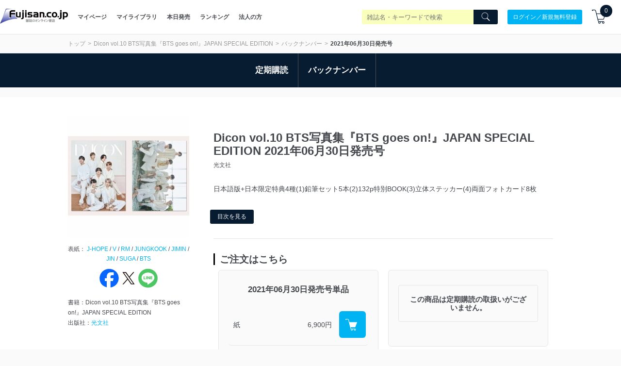

--- FILE ---
content_type: text/html; charset=utf-8
request_url: https://www.fujisan.co.jp/product/1281703467/b/2524431/
body_size: 63868
content:
<!DOCTYPE html>
<html lang="ja">
<head>

  <title>Dicon vol.10 BTS写真集『BTS goes on!』JAPAN SPECIAL EDITION 2021年06月30日発売号 | 雑誌/定期購読の予約はFujisan</title>
  
    <meta name="csrf-param" content="authenticity_token" />
<meta name="csrf-token" content="nsqmLIkLfvrsaS9Kt7z48HzOPgaGjyiuFW8pCkqOTv30L2rjV9XBlHZOXwz1zPS3zGa1/Sr7GVPOjUxzjI0xAg==" />
        <meta name="description" content="日本語版+日本限定特典4種(1)鉛筆セット5本(2)132p特別BOOK(3)立体ステッカー(4)両面フォトカード8枚" />


  
      <meta property="og:title" content="Dicon vol.10 BTS写真集『BTS goes on!』JAPAN SPECIAL EDITION 2021年06月30日発売号" />
  <meta property="og:description" content="日本語版+日本限定特典4種(1)鉛筆セット5本(2)132p特別BOOK(3)立体ステッカー(4)両面フォトカード8枚" />
    <meta property="og:image" content="https://img.fujisan.co.jp/images/products/backnumbers/2524431_l.jpg" />
  <meta property="og:url" content="https://www.fujisan.co.jp/product/1281703467/b/2524431/" />
  <meta property="og:type" content="article" />
  <meta property="og:locale" content="ja_JP" />
  <meta property="og:site_name" content="雑誌/定期購読の予約はFujisan" />
  <meta property="fb:admins" content="100001342493006,1804106033,670413549" />
  <meta property="fb:page_id" content="159535074068170" />
  <meta name="twitter:card" content="summary" />
  <meta name="twitter:site" content="@Fujisan" />
    <meta name="twitter:image" content="https://img.fujisan.co.jp/images/products/backnumbers/2524431_l.jpg" />



  <meta name="viewport" content="width=device-width" />


    <link rel="canonical" href="https://www.fujisan.co.jp/product/1281703467/b/2524431/" />

    <link rel="preload" as="font" media="all" crossorigin="anonymous" type="font/woff2" href="/catalog_admin/assets/fujisan.woff2" />
    <link rel="preload" as="font" media="all" crossorigin="anonymous" type="font/woff2" href="/catalog_admin/assets/bebasneue_regular-webfont.woff2" />
    <link rel="preload" as="font" media="all" crossorigin="anonymous" type="font/application/vnd.ms-fontobject" href="/catalog_admin/assets/fujisan.eot" />
    <link rel="preload" as="font" media="all" crossorigin="anonymous" type="font/application/vnd.ms-fontobject" href="/catalog_admin/assets/fujisan.eot?#iefix" />
    <link rel="preload" as="font" media="all" crossorigin="anonymous" type="font/woff" href="/catalog_admin/assets/fujisan.woff" />
    <link rel="preload" as="font" media="all" crossorigin="anonymous" type="font/ttf" href="/catalog_admin/assets/fujisan.ttf" />
    <link rel="preload" as="font" media="all" crossorigin="anonymous" type="image/svg+xml"  href="/catalog_admin/assets/fujisan.svg#fujisan" />
    <link rel="preload" as="font" media="all" crossorigin="anonymous" type="font/woff" href="/catalog_admin/assets/bebasneue_regular-webfont.woff" />
      <style type="text/css" media="all">
          .partner-footer{bottom:0;display:inline-block;overflow:hidden;position:fixed;left:0;text-align:left;z-index:2147483644}/*! normalize.css v6.0.0 | MIT License | github.com/necolas/normalize.css */html{line-height:1.15;-ms-text-size-adjust:100%;-webkit-text-size-adjust:100%}article,aside,footer,header,nav,section{display:block}h1{font-size:2em}figcaption,figure,main{display:block}figure{margin:1em 40px}hr{box-sizing:content-box;height:0;overflow:visible}pre{font-family:monospace, monospace;font-size:1em}a{background-color:transparent;-webkit-text-decoration-skip:objects}abbr[title]{border-bottom:none;text-decoration:underline;-webkit-text-decoration:underline dotted;text-decoration:underline dotted}b,strong{font-weight:inherit}b,strong{font-weight:bolder}code,kbd,samp{font-family:monospace, monospace;font-size:1em}dfn{font-style:italic}mark{background-color:#ff0;color:#000}small{font-size:80%}sub,sup{font-size:75%;line-height:0;position:relative;vertical-align:baseline}sub{bottom:-0.25em}sup{top:-0.5em}audio,video{display:inline-block}audio:not([controls]){display:none;height:0}img{border-style:none}svg:not(:root){overflow:hidden}button,input,optgroup,select,textarea{margin:0}button,input{overflow:visible}button,select{text-transform:none}button,html [type="button"],[type="reset"],[type="submit"]{-webkit-appearance:button}button::-moz-focus-inner,[type="button"]::-moz-focus-inner,[type="reset"]::-moz-focus-inner,[type="submit"]::-moz-focus-inner{border-style:none;padding:0}button:-moz-focusring,[type="button"]:-moz-focusring,[type="reset"]:-moz-focusring,[type="submit"]:-moz-focusring{outline:1px dotted ButtonText}legend{box-sizing:border-box;color:inherit;display:table;max-width:100%;padding:0;white-space:normal}progress{display:inline-block;vertical-align:baseline}textarea{overflow:auto}[type="checkbox"],[type="radio"]{box-sizing:border-box;padding:0}[type="number"]::-webkit-inner-spin-button,[type="number"]::-webkit-outer-spin-button{height:auto}[type="search"]{-webkit-appearance:textfield;outline-offset:-2px}[type="search"]::-webkit-search-cancel-button,[type="search"]::-webkit-search-decoration{-webkit-appearance:none}::-webkit-file-upload-button{-webkit-appearance:button;font:inherit}details,menu{display:block}summary{display:list-item}canvas{display:inline-block}template{display:none}[hidden]{display:none}.swiper-container{margin:0 auto;position:relative;overflow:hidden;list-style:none;padding:0;z-index:1;background-color:#fff}.swiper-container-no-flexbox .swiper-slide{float:left}.swiper-container-vertical>.swiper-wrapper{flex-direction:column}.swiper-wrapper{position:relative;width:100%;height:100%;z-index:1;display:flex;transition-property:-webkit-transform;transition-property:transform;transition-property:transform, -webkit-transform;box-sizing:content-box}.swiper-container-android .swiper-slide,.swiper-wrapper{-webkit-transform:translate3d(0px, 0, 0);transform:translate3d(0px, 0, 0)}.swiper-container-multirow>.swiper-wrapper{flex-wrap:wrap}.swiper-container-free-mode>.swiper-wrapper{transition-timing-function:ease-out;margin:0 auto}.swiper-slide{flex-shrink:0;width:100%;height:100%;position:relative;transition-property:-webkit-transform;transition-property:transform;transition-property:transform, -webkit-transform}.swiper-invisible-blank-slide{visibility:hidden}.swiper-container-autoheight,.swiper-container-autoheight .swiper-slide{height:auto}.swiper-container-autoheight .swiper-wrapper{align-items:flex-start;transition-property:height, -webkit-transform;transition-property:transform, height;transition-property:transform, height, -webkit-transform}.swiper-container-3d{-webkit-perspective:1200px;perspective:1200px}.swiper-container-3d .swiper-wrapper,.swiper-container-3d .swiper-slide,.swiper-container-3d .swiper-slide-shadow-left,.swiper-container-3d .swiper-slide-shadow-right,.swiper-container-3d .swiper-slide-shadow-top,.swiper-container-3d .swiper-slide-shadow-bottom,.swiper-container-3d .swiper-cube-shadow{-webkit-transform-style:preserve-3d;transform-style:preserve-3d}.swiper-container-3d .swiper-slide-shadow-left,.swiper-container-3d .swiper-slide-shadow-right,.swiper-container-3d .swiper-slide-shadow-top,.swiper-container-3d .swiper-slide-shadow-bottom{position:absolute;left:0;top:0;width:100%;height:100%;pointer-events:none;z-index:10}.swiper-container-3d .swiper-slide-shadow-left{background-image:linear-gradient(to left, rgba(0,0,0,0.5), transparent)}.swiper-container-3d .swiper-slide-shadow-right{background-image:linear-gradient(to right, rgba(0,0,0,0.5), transparent)}.swiper-container-3d .swiper-slide-shadow-top{background-image:linear-gradient(to top, rgba(0,0,0,0.5), transparent)}.swiper-container-3d .swiper-slide-shadow-bottom{background-image:linear-gradient(to bottom, rgba(0,0,0,0.5), transparent)}.swiper-container-wp8-horizontal,.swiper-container-wp8-horizontal>.swiper-wrapper{touch-action:pan-y}.swiper-container-wp8-vertical,.swiper-container-wp8-vertical>.swiper-wrapper{touch-action:pan-x}.swiper-button-prev,.swiper-button-next{position:absolute;top:50%;width:27px;height:44px;margin-top:-22px;z-index:10;cursor:pointer;background-size:27px 44px;background-position:center;background-repeat:no-repeat}.swiper-button-prev.swiper-button-disabled,.swiper-button-next.swiper-button-disabled{opacity:0.35;cursor:auto;pointer-events:none}.swiper-button-prev,.swiper-container-rtl .swiper-button-next{background-image:url("data:image/svg+xml;charset=utf-8,%3Csvg%20xmlns%3D'http%3A%2F%2Fwww.w3.org%2F2000%2Fsvg'%20viewBox%3D'0%200%2027%2044'%3E%3Cpath%20d%3D'M0%2C22L22%2C0l2.1%2C2.1L4.2%2C22l19.9%2C19.9L22%2C44L0%2C22L0%2C22L0%2C22z'%20fill%3D'%23007aff'%2F%3E%3C%2Fsvg%3E");left:10px;right:auto}.swiper-button-next,.swiper-container-rtl .swiper-button-prev{background-image:url("data:image/svg+xml;charset=utf-8,%3Csvg%20xmlns%3D'http%3A%2F%2Fwww.w3.org%2F2000%2Fsvg'%20viewBox%3D'0%200%2027%2044'%3E%3Cpath%20d%3D'M27%2C22L27%2C22L5%2C44l-2.1-2.1L22.8%2C22L2.9%2C2.1L5%2C0L27%2C22L27%2C22z'%20fill%3D'%23007aff'%2F%3E%3C%2Fsvg%3E");right:10px;left:auto}.swiper-button-prev.swiper-button-white,.swiper-container-rtl .swiper-button-next.swiper-button-white{background-image:url("data:image/svg+xml;charset=utf-8,%3Csvg%20xmlns%3D'http%3A%2F%2Fwww.w3.org%2F2000%2Fsvg'%20viewBox%3D'0%200%2027%2044'%3E%3Cpath%20d%3D'M0%2C22L22%2C0l2.1%2C2.1L4.2%2C22l19.9%2C19.9L22%2C44L0%2C22L0%2C22L0%2C22z'%20fill%3D'%23ffffff'%2F%3E%3C%2Fsvg%3E")}.swiper-button-next.swiper-button-white,.swiper-container-rtl .swiper-button-prev.swiper-button-white{background-image:url("data:image/svg+xml;charset=utf-8,%3Csvg%20xmlns%3D'http%3A%2F%2Fwww.w3.org%2F2000%2Fsvg'%20viewBox%3D'0%200%2027%2044'%3E%3Cpath%20d%3D'M27%2C22L27%2C22L5%2C44l-2.1-2.1L22.8%2C22L2.9%2C2.1L5%2C0L27%2C22L27%2C22z'%20fill%3D'%23ffffff'%2F%3E%3C%2Fsvg%3E")}.swiper-button-prev.swiper-button-black,.swiper-container-rtl .swiper-button-next.swiper-button-black{background-image:url("data:image/svg+xml;charset=utf-8,%3Csvg%20xmlns%3D'http%3A%2F%2Fwww.w3.org%2F2000%2Fsvg'%20viewBox%3D'0%200%2027%2044'%3E%3Cpath%20d%3D'M0%2C22L22%2C0l2.1%2C2.1L4.2%2C22l19.9%2C19.9L22%2C44L0%2C22L0%2C22L0%2C22z'%20fill%3D'%23000000'%2F%3E%3C%2Fsvg%3E")}.swiper-button-next.swiper-button-black,.swiper-container-rtl .swiper-button-prev.swiper-button-black{background-image:url("data:image/svg+xml;charset=utf-8,%3Csvg%20xmlns%3D'http%3A%2F%2Fwww.w3.org%2F2000%2Fsvg'%20viewBox%3D'0%200%2027%2044'%3E%3Cpath%20d%3D'M27%2C22L27%2C22L5%2C44l-2.1-2.1L22.8%2C22L2.9%2C2.1L5%2C0L27%2C22L27%2C22z'%20fill%3D'%23000000'%2F%3E%3C%2Fsvg%3E")}.swiper-button-prev,.swiper-button-next{background-image:none;border-radius:50%;width:40px;height:40px;display:flex;align-items:center;justify-content:center;top:45%}@media screen and (max-width: 576px){.swiper-button-prev,.swiper-button-next{width:35px;height:35px}}.swiper-button-prev:hover,.swiper-button-next:hover{background-color:white;opacity:0.8}.swiper-button-prev svg,.swiper-button-next svg{fill:#081c31}.publisher-cms-swiper{-webkit-padding-before:40px !important;padding-block-start:40px !important;-webkit-padding-after:40px !important;padding-block-end:40px !important;border-bottom:1px solid #eaeaea}@media screen and (max-width: 576px){.publisher-cms-swiper{-webkit-padding-before:30px !important;padding-block-start:30px !important;-webkit-padding-after:30px !important;padding-block-end:30px !important}}.publisher-cms-swiper .swiper-pagination-bullets{bottom:12px !important}@media screen and (max-width: 576px){.publisher-cms-swiper .swiper-pagination-bullets{bottom:8px !important}}.publisher-cms-swiper .swiper-pagination-bullet-active{background-color:#081c31 !important}.swiper-pagination{position:absolute;text-align:center;transition:300ms opacity;-webkit-transform:translate3d(0, 0, 0);transform:translate3d(0, 0, 0);z-index:10}.swiper-pagination.swiper-pagination-hidden{opacity:0}.swiper-pagination-fraction,.swiper-pagination-custom,.swiper-container-horizontal>.swiper-pagination-bullets{bottom:10px;left:0;width:100%}.swiper-pagination-bullets-dynamic{overflow:hidden;font-size:0}.swiper-pagination-bullets-dynamic .swiper-pagination-bullet{-webkit-transform:scale(0.33);transform:scale(0.33);position:relative}.swiper-pagination-bullets-dynamic .swiper-pagination-bullet-active{-webkit-transform:scale(1);transform:scale(1)}.swiper-pagination-bullets-dynamic .swiper-pagination-bullet-active-prev{-webkit-transform:scale(0.66);transform:scale(0.66)}.swiper-pagination-bullets-dynamic .swiper-pagination-bullet-active-prev-prev{-webkit-transform:scale(0.33);transform:scale(0.33)}.swiper-pagination-bullets-dynamic .swiper-pagination-bullet-active-next{-webkit-transform:scale(0.66);transform:scale(0.66)}.swiper-pagination-bullets-dynamic .swiper-pagination-bullet-active-next-next{-webkit-transform:scale(0.33);transform:scale(0.33)}.swiper-pagination-bullet{width:8px;height:8px;display:inline-block;border-radius:100%;background:#000;opacity:0.2}button.swiper-pagination-bullet{border:none;margin:0;padding:0;box-shadow:none;-webkit-appearance:none;-moz-appearance:none;appearance:none}.swiper-pagination-clickable .swiper-pagination-bullet{cursor:pointer}.swiper-pagination-bullet-active{opacity:1;background:#007aff}.swiper-container-vertical>.swiper-pagination-bullets{right:10px;top:50%;-webkit-transform:translate3d(0px, -50%, 0);transform:translate3d(0px, -50%, 0)}.swiper-container-vertical>.swiper-pagination-bullets .swiper-pagination-bullet{margin:6px 0;display:block}.swiper-container-vertical>.swiper-pagination-bullets.swiper-pagination-bullets-dynamic{top:50%;-webkit-transform:translateY(-50%);transform:translateY(-50%);width:8px}.swiper-container-vertical>.swiper-pagination-bullets.swiper-pagination-bullets-dynamic .swiper-pagination-bullet{display:inline-block;transition:200ms top, 200ms -webkit-transform;transition:200ms transform, 200ms top;transition:200ms transform, 200ms top, 200ms -webkit-transform}.swiper-container-horizontal>.swiper-pagination-bullets .swiper-pagination-bullet{margin:0 4px}.swiper-container-horizontal>.swiper-pagination-bullets.swiper-pagination-bullets-dynamic{left:50%;-webkit-transform:translateX(-50%);transform:translateX(-50%);white-space:nowrap}.swiper-container-horizontal>.swiper-pagination-bullets.swiper-pagination-bullets-dynamic .swiper-pagination-bullet{transition:200ms left, 200ms -webkit-transform;transition:200ms transform, 200ms left;transition:200ms transform, 200ms left, 200ms -webkit-transform}.swiper-container-horizontal.swiper-container-rtl>.swiper-pagination-bullets-dynamic .swiper-pagination-bullet{transition:200ms right, 200ms -webkit-transform;transition:200ms transform, 200ms right;transition:200ms transform, 200ms right, 200ms -webkit-transform}.swiper-pagination-progressbar{background:rgba(0,0,0,0.25);position:absolute}.swiper-pagination-progressbar .swiper-pagination-progressbar-fill{background:#007aff;position:absolute;left:0;top:0;width:100%;height:100%;-webkit-transform:scale(0);transform:scale(0);-webkit-transform-origin:left top;transform-origin:left top}.swiper-container-rtl .swiper-pagination-progressbar .swiper-pagination-progressbar-fill{-webkit-transform-origin:right top;transform-origin:right top}.swiper-container-horizontal>.swiper-pagination-progressbar{width:100%;height:4px;left:0;top:0}.swiper-container-vertical>.swiper-pagination-progressbar{width:4px;height:100%;left:0;top:0}.swiper-pagination-white .swiper-pagination-bullet-active{background:#ffffff}.swiper-pagination-progressbar.swiper-pagination-white{background:rgba(255,255,255,0.25)}.swiper-pagination-progressbar.swiper-pagination-white .swiper-pagination-progressbar-fill{background:#ffffff}.swiper-pagination-black .swiper-pagination-bullet-active{background:#000000}.swiper-pagination-progressbar.swiper-pagination-black{background:rgba(0,0,0,0.25)}.swiper-pagination-progressbar.swiper-pagination-black .swiper-pagination-progressbar-fill{background:#000000}.swiper-scrollbar{border-radius:10px;position:relative;-ms-touch-action:none;background:rgba(0,0,0,0.1)}.swiper-container-horizontal>.swiper-scrollbar{position:absolute;left:1%;bottom:3px;z-index:50;height:5px;width:98%}.swiper-container-vertical>.swiper-scrollbar{position:absolute;right:3px;top:1%;z-index:50;width:5px;height:98%}.swiper-scrollbar-drag{height:100%;width:100%;position:relative;background:rgba(0,0,0,0.5);border-radius:10px;left:0;top:0}.swiper-scrollbar-cursor-drag{cursor:move}.swiper-zoom-container{width:100%;height:100%;display:flex;justify-content:center;align-items:center;text-align:center}.swiper-zoom-container>img,.swiper-zoom-container>svg,.swiper-zoom-container>canvas{max-width:100%;max-height:100%;-o-object-fit:contain;object-fit:contain}.swiper-slide-zoomed{cursor:move}.swiper-lazy-preloader{width:42px;height:42px;position:absolute;left:50%;top:50%;margin-left:-21px;margin-top:-21px;z-index:10;-webkit-transform-origin:50%;transform-origin:50%;-webkit-animation:swiper-preloader-spin 1s steps(12, end) infinite;animation:swiper-preloader-spin 1s steps(12, end) infinite}.swiper-lazy-preloader:after{display:block;content:'';width:100%;height:100%;background-image:url("data:image/svg+xml;charset=utf-8,%3Csvg%20viewBox%3D'0%200%20120%20120'%20xmlns%3D'http%3A%2F%2Fwww.w3.org%2F2000%2Fsvg'%20xmlns%3Axlink%3D'http%3A%2F%2Fwww.w3.org%2F1999%2Fxlink'%3E%3Cdefs%3E%3Cline%20id%3D'l'%20x1%3D'60'%20x2%3D'60'%20y1%3D'7'%20y2%3D'27'%20stroke%3D'%236c6c6c'%20stroke-width%3D'11'%20stroke-linecap%3D'round'%2F%3E%3C%2Fdefs%3E%3Cg%3E%3Cuse%20xlink%3Ahref%3D'%23l'%20opacity%3D'.27'%2F%3E%3Cuse%20xlink%3Ahref%3D'%23l'%20opacity%3D'.27'%20transform%3D'rotate(30%2060%2C60)'%2F%3E%3Cuse%20xlink%3Ahref%3D'%23l'%20opacity%3D'.27'%20transform%3D'rotate(60%2060%2C60)'%2F%3E%3Cuse%20xlink%3Ahref%3D'%23l'%20opacity%3D'.27'%20transform%3D'rotate(90%2060%2C60)'%2F%3E%3Cuse%20xlink%3Ahref%3D'%23l'%20opacity%3D'.27'%20transform%3D'rotate(120%2060%2C60)'%2F%3E%3Cuse%20xlink%3Ahref%3D'%23l'%20opacity%3D'.27'%20transform%3D'rotate(150%2060%2C60)'%2F%3E%3Cuse%20xlink%3Ahref%3D'%23l'%20opacity%3D'.37'%20transform%3D'rotate(180%2060%2C60)'%2F%3E%3Cuse%20xlink%3Ahref%3D'%23l'%20opacity%3D'.46'%20transform%3D'rotate(210%2060%2C60)'%2F%3E%3Cuse%20xlink%3Ahref%3D'%23l'%20opacity%3D'.56'%20transform%3D'rotate(240%2060%2C60)'%2F%3E%3Cuse%20xlink%3Ahref%3D'%23l'%20opacity%3D'.66'%20transform%3D'rotate(270%2060%2C60)'%2F%3E%3Cuse%20xlink%3Ahref%3D'%23l'%20opacity%3D'.75'%20transform%3D'rotate(300%2060%2C60)'%2F%3E%3Cuse%20xlink%3Ahref%3D'%23l'%20opacity%3D'.85'%20transform%3D'rotate(330%2060%2C60)'%2F%3E%3C%2Fg%3E%3C%2Fsvg%3E");background-position:50%;background-size:100%;background-repeat:no-repeat}.swiper-lazy-preloader-white:after{background-image:url("data:image/svg+xml;charset=utf-8,%3Csvg%20viewBox%3D'0%200%20120%20120'%20xmlns%3D'http%3A%2F%2Fwww.w3.org%2F2000%2Fsvg'%20xmlns%3Axlink%3D'http%3A%2F%2Fwww.w3.org%2F1999%2Fxlink'%3E%3Cdefs%3E%3Cline%20id%3D'l'%20x1%3D'60'%20x2%3D'60'%20y1%3D'7'%20y2%3D'27'%20stroke%3D'%23fff'%20stroke-width%3D'11'%20stroke-linecap%3D'round'%2F%3E%3C%2Fdefs%3E%3Cg%3E%3Cuse%20xlink%3Ahref%3D'%23l'%20opacity%3D'.27'%2F%3E%3Cuse%20xlink%3Ahref%3D'%23l'%20opacity%3D'.27'%20transform%3D'rotate(30%2060%2C60)'%2F%3E%3Cuse%20xlink%3Ahref%3D'%23l'%20opacity%3D'.27'%20transform%3D'rotate(60%2060%2C60)'%2F%3E%3Cuse%20xlink%3Ahref%3D'%23l'%20opacity%3D'.27'%20transform%3D'rotate(90%2060%2C60)'%2F%3E%3Cuse%20xlink%3Ahref%3D'%23l'%20opacity%3D'.27'%20transform%3D'rotate(120%2060%2C60)'%2F%3E%3Cuse%20xlink%3Ahref%3D'%23l'%20opacity%3D'.27'%20transform%3D'rotate(150%2060%2C60)'%2F%3E%3Cuse%20xlink%3Ahref%3D'%23l'%20opacity%3D'.37'%20transform%3D'rotate(180%2060%2C60)'%2F%3E%3Cuse%20xlink%3Ahref%3D'%23l'%20opacity%3D'.46'%20transform%3D'rotate(210%2060%2C60)'%2F%3E%3Cuse%20xlink%3Ahref%3D'%23l'%20opacity%3D'.56'%20transform%3D'rotate(240%2060%2C60)'%2F%3E%3Cuse%20xlink%3Ahref%3D'%23l'%20opacity%3D'.66'%20transform%3D'rotate(270%2060%2C60)'%2F%3E%3Cuse%20xlink%3Ahref%3D'%23l'%20opacity%3D'.75'%20transform%3D'rotate(300%2060%2C60)'%2F%3E%3Cuse%20xlink%3Ahref%3D'%23l'%20opacity%3D'.85'%20transform%3D'rotate(330%2060%2C60)'%2F%3E%3C%2Fg%3E%3C%2Fsvg%3E")}@-webkit-keyframes swiper-preloader-spin{100%{-webkit-transform:rotate(360deg);transform:rotate(360deg)}}@keyframes swiper-preloader-spin{100%{-webkit-transform:rotate(360deg);transform:rotate(360deg)}}.swiper-container .swiper-notification{position:absolute;left:0;top:0;pointer-events:none;opacity:0;z-index:-1000}.swiper-container-fade.swiper-container-free-mode .swiper-slide{transition-timing-function:ease-out}.swiper-container-fade .swiper-slide{pointer-events:none;transition-property:opacity}.swiper-container-fade .swiper-slide .swiper-slide{pointer-events:none}.swiper-container-fade .swiper-slide-active,.swiper-container-fade .swiper-slide-active .swiper-slide-active{pointer-events:auto}.swiper-container-cube{overflow:visible}.swiper-container-cube .swiper-slide{pointer-events:none;-webkit-backface-visibility:hidden;backface-visibility:hidden;z-index:1;visibility:hidden;-webkit-transform-origin:0 0;transform-origin:0 0;width:100%;height:100%}.swiper-container-cube .swiper-slide .swiper-slide{pointer-events:none}.swiper-container-cube.swiper-container-rtl .swiper-slide{-webkit-transform-origin:100% 0;transform-origin:100% 0}.swiper-container-cube .swiper-slide-active,.swiper-container-cube .swiper-slide-active .swiper-slide-active{pointer-events:auto}.swiper-container-cube .swiper-slide-active,.swiper-container-cube .swiper-slide-next,.swiper-container-cube .swiper-slide-prev,.swiper-container-cube .swiper-slide-next+.swiper-slide{pointer-events:auto;visibility:visible}.swiper-container-cube .swiper-slide-shadow-top,.swiper-container-cube .swiper-slide-shadow-bottom,.swiper-container-cube .swiper-slide-shadow-left,.swiper-container-cube .swiper-slide-shadow-right{z-index:0;-webkit-backface-visibility:hidden;backface-visibility:hidden}.swiper-container-cube .swiper-cube-shadow{position:absolute;left:0;bottom:0px;width:100%;height:100%;background:#000;opacity:0.6;-webkit-filter:blur(50px);filter:blur(50px);z-index:0}.swiper-container-flip{overflow:visible}.swiper-container-flip .swiper-slide{pointer-events:none;-webkit-backface-visibility:hidden;backface-visibility:hidden;z-index:1}.swiper-container-flip .swiper-slide .swiper-slide{pointer-events:none}.swiper-container-flip .swiper-slide-active,.swiper-container-flip .swiper-slide-active .swiper-slide-active{pointer-events:auto}.swiper-container-flip .swiper-slide-shadow-top,.swiper-container-flip .swiper-slide-shadow-bottom,.swiper-container-flip .swiper-slide-shadow-left,.swiper-container-flip .swiper-slide-shadow-right{z-index:0;-webkit-backface-visibility:hidden;backface-visibility:hidden}.swiper-container-coverflow .swiper-wrapper{-ms-perspective:1200px}*{-webkit-appearance:none;-moz-appearance:none;appearance:none;padding:0;margin:0;box-sizing:border-box}*:focus{outline:none}ul{list-style:none}html{font-size:62.5%;width:100%;overflow-x:hidden;-moz-osx-font-smoothing:grayscale;-webkit-font-smoothing:antialiased;text-rendering:optimizeLegibility}select{text-rendering:auto !important}body{width:100%;overflow-x:hidden;font-size:1.2rem;background:#fafafa;color:#44474c;font-family:sans-serif;text-align:left;-webkit-text-size-adjust:100%}a,button{color:#44474c;text-decoration:none;-webkit-touch-callout:none}@media screen and (min-width: 769px){a:hover,button:hover{opacity:.8;text-decoration:none}}.bebas{font-family:bebas_neue_regularregular;font-weight:bold;letter-spacing:.08em}.l-container{max-width:1040px;margin:0 auto;padding:0 20px}@media screen and (max-width: 998px){.l-container{width:100%;margin:0;padding:0 15px}}.view-desktop{display:block}@media screen and (max-width: 576px){.view-desktop{display:none}}.view-mobile{display:none}@media screen and (max-width: 576px){.view-mobile{display:block}}.img-responsive{display:inline-block;height:auto;min-height:125px;width:100%}h1,h2,h3,h4,h5{font-weight:normal}.label{width:100%;padding:8px 15px;font-size:1.2rem;color:000;background:#fff;text-align:center}.label--brand{background:#081c31;color:#fff}.breadcrumb{padding:10px 0;border-top:1px solid #e6e6e6;border-bottom:1px solid #e6e6e6}@media screen and (max-width: 576px){.breadcrumb{border-top:0}}.breadcrumb .breadcrumb-container{display:flex;align-items:center;justify-content:space-between;flex-wrap:wrap}.breadcrumb .breadcrumb-container ul,.breadcrumb .breadcrumb-container ol{margin:0;padding:0;display:flex;flex-wrap:wrap;list-style:none}@media screen and (max-width: 576px){.breadcrumb .breadcrumb-container ul,.breadcrumb .breadcrumb-container ol{width:100%}}.breadcrumb .breadcrumb-container ul li,.breadcrumb .breadcrumb-container ol li{line-height:1.5}.breadcrumb .breadcrumb-container ul li a,.breadcrumb .breadcrumb-container ol li a{color:#999999}.breadcrumb .breadcrumb-container ul li a:after,.breadcrumb .breadcrumb-container ol li a:after{content:'>';display:inline-block;padding:0 5px}.breadcrumb .breadcrumb-container .sns-area{width:55px}@media screen and (max-width: 576px){.breadcrumb .breadcrumb-container .sns-area{width:120px;margin:10px auto 0 auto}}.breadcrumb .breadcrumb-container .sns-area ul li a.campaign-sns{display:flex;font-size:1.3rem;color:#fff;justify-content:center;align-items:center;border-radius:100%;width:25px;height:25px}@media screen and (max-width: 576px){.breadcrumb .breadcrumb-container .sns-area ul li a.campaign-sns{font-size:2rem;width:40px;height:40px}}.breadcrumb .breadcrumb-container .sns-area ul li a.campaign-sns.twitter{background-color:#1cbde5}.breadcrumb .breadcrumb-container .sns-area ul li a.campaign-sns.facebook{background-color:#3b57a2}.breadcrumb .breadcrumb-container .sns-area ul li a.campaign-sns:after{content:none}.breadcrumb .breadcrumb-container .sns-area ul li:last-child{margin-left:5px}@media screen and (max-width: 576px){.breadcrumb .breadcrumb-container .sns-area ul li:last-child{margin-left:20px}}.l-align-l{text-align:left}.l-align-c{text-align:center}.l-align-r{text-align:right}.l-row{display:flex;flex-wrap:wrap}.l-row:after,.l-row:before{display:none}.title-bg{background:#081c31;color:#ffffff;font-size:1.6rem;margin:0;line-height:50px}@media screen and (max-width: 576px){.title-bg{line-height:45px}}.title-bg h1{font-weight:bold;font-size:1.6rem;margin:0}@media screen and (max-width: 576px){.title-bg h1{font-size:1.4rem}}.title-bg h1 .icons8-fairytale{color:#ffd700}.title-bg.white{background:white;color:#44474c}@media screen and (max-width: 576px){.title-bg.white{text-align:center}}.title-bg.center{text-align:center}.title-aside{font-weight:bold;font-size:2.0rem;text-align:center;line-height:1.6;color:#fff}@media screen and (max-width: 576px){.title-aside{font-size:1.4rem;font-weight:normal}}.sec-mgn{margin-bottom:60px}@media screen and (max-width: 576px){.sec-mgn{margin-bottom:15px}}h1.tadayomi-groups,h1.issue-appendixes{font-weight:bold;font-size:17px;margin-bottom:10px}@-webkit-keyframes fade-in{0%{display:none;opacity:0}1%{display:block;opacity:0}100%{display:block;opacity:1}}@keyframes fade-in{0%{display:none;opacity:0}1%{display:block;opacity:0}100%{display:block;opacity:1}}.mgn-t--l{padding-top:80px}@media screen and (max-width: 576px){.mgn-t--l{padding-top:40px}}.mgn-t--m{padding-top:60px}@media screen and (max-width: 576px){.mgn-t--m{padding-top:30px}}.mgn-t--s,.search-filter-header{padding-top:30px}@media screen and (max-width: 576px){.mgn-t--s,.search-filter-header{padding-top:20px}}.mgn-t--xs,.button-wrapper button.issue-appendix-search-btn,.button-wrapper button.load-more-issue-appendixes{padding-top:20px}@media screen and (max-width: 576px){.mgn-t--xs,.button-wrapper button.issue-appendix-search-btn,.button-wrapper button.load-more-issue-appendixes{padding-top:10px}}.mgn-t--xxs{padding-top:10px}@media screen and (max-width: 576px){.mgn-t--xxs{padding-top:5px}}.mgn-b--l{padding-bottom:80px}@media screen and (max-width: 576px){.mgn-b--l{padding-bottom:40px}}.mgn-b--m{padding-bottom:60px}@media screen and (max-width: 576px){.mgn-b--m{padding-bottom:30px}}.mgn-b--s{padding-bottom:30px}@media screen and (max-width: 576px){.mgn-b--s{padding-bottom:20px}}@media screen and (max-width: 576px){.mobile-mgn-b--s{padding-bottom:20px}}.mgn-b--xs,.search-filter-header,.button-wrapper button.issue-appendix-search-btn,.button-wrapper button.load-more-issue-appendixes{padding-bottom:20px}@media screen and (max-width: 576px){.mgn-b--xs,.search-filter-header,.button-wrapper button.issue-appendix-search-btn,.button-wrapper button.load-more-issue-appendixes{padding-bottom:10px}}.mgn-b--xxs{padding-bottom:10px}@media screen and (max-width: 576px){.mgn-b--xxs{padding-bottom:5px}}.mgn-l--l{padding-left:80px}@media screen and (max-width: 576px){.mgn-l--l{padding-left:40px}}.mgn-l--m{padding-left:60px}@media screen and (max-width: 576px){.mgn-l--m{padding-left:30px}}.mgn-l--s{padding-left:30px}@media screen and (max-width: 576px){.mgn-l--s{padding-left:20px}}.mgn-l--xs{padding-left:20px}@media screen and (max-width: 576px){.mgn-l--xs{padding-left:10px}}.mgn-l--xxs{padding-left:10px}@media screen and (max-width: 576px){.mgn-l--xxs{padding-left:5px}}.mgn-r--l{padding-right:80px}@media screen and (max-width: 576px){.mgn-r--l{padding-right:40px}}.mgn-r--m{padding-right:60px}@media screen and (max-width: 576px){.mgn-r--m{padding-right:30px}}.mgn-r--s{padding-right:30px}@media screen and (max-width: 576px){.mgn-r--s{padding-right:20px}}.mgn-r--xs{padding-right:20px}@media screen and (max-width: 576px){.mgn-r--xs{padding-right:10px}}.mgn-r--xxs{padding-right:10px}@media screen and (max-width: 576px){.mgn-r--xxs{padding-right:5px}}.text-24{font-size:2.4rem;line-height:1.3}@media screen and (max-width: 576px){.text-24{font-size:1.9rem}}.text-20{font-size:2rem;line-height:1.3}@media screen and (max-width: 576px){.text-20{font-size:1.6rem}}.text-14{font-size:1.4rem;line-height:1.7}@media screen and (max-width: 576px){.text-14{font-size:1.3rem}}.text-b{font-weight:bold}.text-center{text-align:center}.global-header--desktop{display:none}@media screen and (min-width: 981px){.global-header--desktop{display:block;z-index:2;position:relative}}.global-header--mobile{display:none}@media screen and (max-width: 980px){.global-header--mobile{display:block}}.global-header .global-header-top .global-header-inner{min-height:70px}.global-header{background:#fff}.global-header .global-header-inner{height:70px;width:100%;display:flex;align-items:center;justify-content:center;padding:0 30px;position:relative}@media screen and (min-width: 980px) and (max-width: 1600px){.global-header .global-header-inner{padding:0 15px;justify-content:flex-start}}.global-header .global-header-logo{width:140px;position:absolute;left:30px;top:50%;-webkit-transform:translate(0, -50%);transform:translate(0, -50%)}@media screen and (min-width: 980px) and (max-width: 1600px){.global-header .global-header-logo{left:auto;position:static;top:auto;-webkit-transform:inherit;transform:inherit;margin-right:20px}}.global-header .global-header-logo h1{margin:0}@media screen and (max-width: 576px){.global-header .global-header-logo{width:80px}}.global-header .global-header-logo img{max-width:100%;height:auto}.global-header .global-header-nav-main nav{display:flex;margin:0 -20px;font-weight:bold}@media screen and (min-width: 980px) and (max-width: 1300px){.global-header .global-header-nav-main nav{margin:0 -10px}}.global-header .global-header-nav-main nav a{padding:20px}@media screen and (min-width: 980px) and (max-width: 1300px){.global-header .global-header-nav-main nav a{padding:20px 10px}}.global-header .global-header-right{display:flex;position:absolute;right:30px;top:50%;-webkit-transform:translate(0, -50%);transform:translate(0, -50%)}.global-header .global-header-account{margin:auto 0 auto 20px;max-width:160px}.global-header .global-header-account .btn{height:30px;font-size:1.15rem}.global-header .global-header-account a:link.btn--primary-secondary{color:#fff}.global-header .global-header-account .text{font-size:1.2rem;line-height:1.2rem}.global-header .global-header-cart{position:relative;margin:auto 0 auto 20px}@media screen and (min-width: 980px) and (max-width: 1100px){.global-header .global-header-cart{margin-left:10px}}.global-header .global-header-cart .global-header-cart-icon{font-size:3rem;color:#081c31}.global-header .global-header-cart .cart-num{position:absolute;top:-8px;right:-12px;background:#081c31;color:#fff;display:flex;align-items:center;justify-content:center;width:25px;height:25px;border-radius:100%;font-size:1.2rem}.global-header .global-header-cart.in .cart-num{background:#00b4f4}.global-header .global-header-search{position:relative;width:280px;height:30px;margin:auto 0}@media screen and (min-width: 980px) and (max-width: 1100px){.global-header .global-header-search{width:200px}}.global-header .global-header-search .form-input input{width:100%;height:30px}.global-header .global-header-search .form-input input[name="qk"]{background-color:#faffbd}.global-header .global-header-search .form-button .btn{width:50px;height:30px;display:flex}.global-header .global-header-search .form-button .btn em.icons8-search{display:flex}.global-header .global-header-search .form-button .btn i{font-size:1.5rem}.global-header .global-header-bottom{border-top:1px solid #e6e6e6}.global-header .global-header-bottom .global-header-inner{display:flex;justify-content:center;font-size:1.2rem;height:50px}.global-header .dd-menu>ul{margin:0 -20px;display:flex;justify-content:center}.global-header .dd-menu>ul>li{position:relative}.global-header .dd-menu>ul>li a{padding:18px 18px;display:block}.global-header .dd-menu>ul>li:last-child a{padding:18px 25px 18px 20px}.global-header .dd-menu>ul i.arrow{width:0;height:0;border-style:solid;border-width:6px 3px 0 3px;border-color:#000000 transparent transparent transparent;position:absolute;top:21px;right:9px}.global-header .dd-menu>ul .dd-menu-sub{display:none;position:absolute;left:-50px;right:0;opacity:0;max-height:500px;overflow-y:scroll;overflow-x:hidden;min-width:220px}.global-header .dd-menu>ul .dd-menu-sub::-webkit-scrollbar{width:14px}.global-header .dd-menu>ul .dd-menu-sub::-webkit-scrollbar-track{border:4px solid transparent;background-clip:content-box}.global-header .dd-menu>ul .dd-menu-sub::-webkit-scrollbar-thumb{background:rgba(200,200,200,0.9);border-radius:10px}.global-header .dd-menu>ul .dd-menu-sub::-webkit-scrollbar-thumb:hover{background:#969696}.global-header .dd-menu>ul .dd-menu-sub ul{margin:0;padding:20px 0;background:#081c31}.global-header .dd-menu>ul .dd-menu-sub ul li{width:235px}.global-header .dd-menu>ul .dd-menu-sub ul li a{line-height:30px;text-align:left;padding:0 0 0 10px;background:#081c31;color:#fff;display:block;font-weight:bold}.global-header .dd-menu>ul .dd-menu-sub ul li a:hover{opacity:1;color:#081c31;background:#fff}.global-header .dd-menu>ul>li:hover a{color:#fff;background:#081c31;opacity:1}.global-header .dd-menu>ul>li:hover a i.arrow{border-color:#fff transparent transparent transparent}.global-header .dd-menu>ul>li:hover .dd-menu-sub{display:block;opacity:1;-webkit-animation-duration:0.2s;animation-duration:0.2s;-webkit-animation-name:fade-in;animation-name:fade-in}.global-header--mobile{position:relative}.global-header--mobile .label{padding:9px 10px;font-size:1rem}.global-header--mobile .btn-menu{color:#081c31}.global-header--mobile .global-header--mobile-inner{position:relative;background:#fff;height:60px;width:100%;display:flex;justify-content:center;align-items:center}.global-header--mobile .global-header--mobile-logo{width:138px}.global-header--mobile .global-header--mobile-logo h1{margin:0}.global-header--mobile .global-header--mobile-logo img{display:inline-block;max-width:100%;height:auto}.global-header--mobile .global-header-nav-btn{background:transparent;box-shadow:none;border:none;cursor:pointer;width:26px;height:19px;position:absolute;top:50%;left:15px;margin:-9px 0 0}.global-header--mobile .global-header-nav-btn .global-header-nav-btn-inner{position:relative;width:26px;height:19px}.global-header--mobile .global-header-nav-btn span{width:100%;height:1px;display:block;background:#081c31;transition:.8s;position:absolute}.global-header--mobile .global-header-nav-btn span:nth-child(1){top:0}.global-header--mobile .global-header-nav-btn span:nth-child(2){top:9px}.global-header--mobile .global-header-nav-btn span:nth-child(3){bottom:0}.global-header--mobile .global-header--mobile-nav-top{height:60px;background:#081c31}.global-header--mobile .global-header--mobile-nav{width:220px;height:100%;transition:all 0.2s;-webkit-transform:translate(-220px);transform:translate(-220px);position:fixed;top:0;left:0;z-index:1000;background:#081c31;text-align:left}.global-header--mobile .global-header--mobile-nav .global-header-nav-btn span{background:#fff}.global-header--mobile .global-header--mobile-nav .global-header--mobile-nav-inner{padding:0 0 20px 20px;overflow:scroll;height:100%}.global-header--mobile .global-header--mobile-nav .global-header--mobile-nav-inner .side_menu_about{font-size:1.2em;font-weight:bold;color:white;margin-bottom:20px}.global-header--mobile .global-header--mobile-nav .global-header--mobile-nav-inner p{color:white;margin:0 10px 20px 0;line-height:1.5}.global-header--mobile .global-header--mobile-nav nav{padding:12px 0;border-top:1px solid #fff}.global-header--mobile .global-header--mobile-nav nav:first-child{border-top:0;padding:0}.global-header--mobile .global-header--mobile-nav nav:last-child{padding:12px 0 50px 0}.global-header--mobile .global-header--mobile-nav nav a{padding:12px 0;color:#fff;display:block;font-size:1.3rem}.global-header--mobile .global-header--mobile-nav nav.welcome{color:white;font-weight:bold;padding:12px 0 24px;color:#fff;font-size:1.3rem}.global-header--mobile .global-header--mobile-nav nav.welcome a{display:inline}.global-header--mobile .global-header--mobile-nav.open{-webkit-transform:translate(0);transform:translate(0)}.global-header--mobile .global-header--mobile-nav.open .global-header-nav-btn{top:20px;left:20px;margin:0}.global-header--mobile .global-header--mobile-nav.open .global-header-nav-btn span.line--01{-webkit-transform:translateY(9px) rotate(-45deg);transform:translateY(9px) rotate(-45deg)}.global-header--mobile .global-header--mobile-nav.open .global-header-nav-btn span.line--02{opacity:0}.global-header--mobile .global-header--mobile-nav.open .global-header-nav-btn span.line--03{-webkit-transform:translateY(-9px) rotate(45deg);transform:translateY(-9px) rotate(45deg)}.global-header--mobile .global-header-cart{position:absolute;right:15px;top:50%;-webkit-transform:translate(0%, -50%);transform:translate(0%, -50%)}body.fms-amp .global-header--mobile{display:block}#mobileHeader .global-header--mobile-logo{flex-shrink:0;width:118px}#mobileHeader .global-header-account{margin-left:14px}#mobileHeader .global-header--mobile-inner{place-items:center;justify-content:space-between;width:100vw;padding-inline:10px}#mobileHeader .btn{width:147px;font-size:11px}@media screen and (max-width: 385px){#mobileHeader .btn{width:86px;padding:0}}#mobileHeader .global-header--mobile-nav{right:0;left:auto;-webkit-transform:translateX(100%);transform:translateX(100%);transform:translateX(100%)}#mobileHeader .global-header--mobile-nav.open{-webkit-transform:translateX(0%);transform:translateX(0%);transform:translateX(0%)}#mobileHeader .global-header-cart{position:relative;top:unset;right:unset;margin:0;-webkit-transform:none;transform:none}#mobileHeader .cart-num{top:-3px;right:-3px;width:18px;height:18px}#mobileHeader .f-header__hamburgerButton{position:static;margin:0}.f-header__rightArea{display:flex;gap:8px;place-content:center;place-items:center}.f-header__rightArea .header-mui-icon-wrapper{display:flex;flex-wrap:wrap;width:40px;height:46px;justify-content:center;align-items:end}.f-header__rightArea .header-mui-icon-wrapper.my-page{width:50px}.f-header__rightArea .header-mui-icon-wrapper .header-mui-icon{display:block;width:35px;height:35px}.f-header__rightArea .header-mui-icon-wrapper .header-mui-icon-text{white-space:nowrap;font-size:0.7em}.f-header__rightArea .header-mui-icon-wrapper button{height:35px;width:26px}.f-header__rightArea .header-mui-icon-wrapper .global-header-cart-icon{min-height:35px;height:35px}@media screen and (max-width: 385px){.f-hideMinimumSize{display:none}}.global-footer .global-footer-top{font-size:1.2rem}@media screen and (max-width: 576px){.global-footer .global-footer-top{font-size:1.3rem}}@media screen and (max-width: 576px){.global-footer .global-footer-top .l-container{padding:0;width:100%}}.global-footer .global-footer-top .nav-main{border-radius:0}.global-footer .global-footer-top .nav-row{display:flex}.global-footer .global-footer-top .nav-row>a{width:50%;background:#081c31;color:#fff;display:block;font-weight:bold;padding:18px 30px 19px;border-right:1px solid #fff;position:relative;text-align:left;margin-right:0.5px}@media screen and (max-width: 576px){.global-footer .global-footer-top .nav-row>a{padding:15px;text-align:center}}.global-footer .global-footer-top .nav-row>a:after{position:absolute;content:'';max-width:100%;min-width:1px;height:1px;background:#fff;bottom:1px;left:30px;right:0}@media screen and (max-width: 576px){.global-footer .global-footer-top .nav-row>a:after{left:0px}}.global-footer .global-footer-top .nav-row>a:last-child{border-right:none}.global-footer .global-footer-top .nav-row>a:last-child:after{left:0;right:30px}@media screen and (max-width: 576px){.global-footer .global-footer-top .nav-row>a:last-child:after{right:0px}}.global-footer .global-footer-top .nav-row>a:hover{opacity:.8}.global-footer .global-footer-top .nav-row:last-child>a:after{display:none}.global-footer .global-footer-top .nav-hr{display:flex;justify-content:center;margin:0 -15px;padding:30px 0 60px;flex-wrap:wrap}.global-footer .global-footer-top .nav-hr a{font-size:1.2rem;color:#999;text-decoration:underline;display:inline-block;padding:0 20px}.global-footer .global-footer-top .nav-hr a:hover{text-decoration:none}@media screen and (max-width: 980px){.global-footer .global-footer-top .nav-hr{margin:0;padding:20px 10px}.global-footer .global-footer-top .nav-hr a{padding:5px 10px}}@media screen and (max-width: 576px){.global-footer .global-footer-top .nav-hr{margin:0;padding:20px 0}.global-footer .global-footer-top .nav-hr a{padding:5px 10px}}.global-footer .global-footer__bottom{border-top:1px solid #e6e6e6;color:#999;background:#fff;padding:15px 0 12px}.global-footer .global-footer__bottom .global-footer__bottom__row{display:flex;justify-content:space-between;align-items:center}.global-footer .global-footer__bottom .global-footer__bottom__row .copyright{padding:0 20px}.global-footer .logo{width:120px}.global-footer .logo img{max-width:100%;height:auto}.global-footer .privacy{width:38px}.global-footer .privacy img{max-width:100%;display:inline-block;height:auto}.footer-copy{background:#081c31;padding:25px 0}.footer-copy .sns-link{display:flex;justify-content:center;margin:0 -15px}.footer-copy .sns-link .sns{padding:0 15px}.footer-copy .sns-link .sns a{display:flex;font-size:2rem;color:#fff;justify-content:center;align-items:center;border-radius:100%;width:50px;height:50px}@media screen and (max-width: 576px){.footer-copy .sns-link .sns a{width:40px;height:40px}}.footer-copy .sns-link .sns--twitter a{background:#1cbde5}.footer-copy .sns-link .sns--facebook a{background:#3b57a2}.footer-copy .sns-link .sns--instagram a{background:#dd2773}.footer-copy .copyright{padding-top:20px;color:#fff;font-size:1.2rem;text-align:center}.text{font-size:1.4rem;line-height:1.8}@media screen and (max-width: 576px){.text{font-size:1.3rem}}.text--s{font-size:1.1rem}@media screen and (max-width: 576px){.text--s{font-size:1rem}}.text--l{font-size:2rem}@media screen and (max-width: 576px){.text--l{font-size:1.5rem}}.text--xl{font-size:2.4rem}@media screen and (max-width: 576px){.text--xl{font-size:1.9rem}}.text--xxl{font-size:5.4rem}@media screen and (max-width: 576px){.text--xxl{font-size:2.7rem}}.text--xxxl{font-size:7.2rem}@media screen and (max-width: 576px){.text--xxxl{font-size:3.6rem}}.text--bold{font-weight:bold}.text--center{text-align:center}.text--blue{color:#00b4f4 !important}.text--gray{color:#999}.text--red{color:#c03 !important}.title-label{color:#fff;background:#081c31;font-size:1.4rem;padding:0 20px;height:50px;font-weight:bold;text-align:center;display:flex;justify-content:center;align-items:center}@media screen and (max-width: 576px){.title-label{font-size:1.3rem}}.btn{text-align:center;color:#fff;border:1px solid transparent;border-radius:3px;padding:5px 10px;display:flex;align-items:center;justify-content:center;font-size:1.8rem;position:relative;cursor:pointer}.btn i{margin-right:10px;font-size:2rem}.btn .icons-left{margin-right:0;font-size:2rem;position:absolute;top:50%;left:10px;-webkit-transform:translate(0, -50%);transform:translate(0, -50%)}@media screen and (max-width: 576px){.btn{font-size:1.2rem}}.btn--primary{color:#fff;background:#081c31}.btn--primary-secondary{color:#fff;background:#00b4f4}.btn--primary-secondary.disabled{background:#f2f2f2;cursor:default}.btn--white{background:#fff;color:#00b4f4}.btn--gray{background:#B2BABB;color:white}.btn--wborder{border-color:#fff}.btn--bkborder{border-color:#000;background:#fff;color:#000}.btn--grawhite{background-color:#00b4f4;background-image:linear-gradient(to top, #f6f6f6 0%, #fff 100%);border:1px solid #e8e8e8;color:#000}.btn--wide{width:100%}.btn--float{width:110px;height:110px;color:#fff;position:fixed;right:0;bottom:0;overflow:hidden;text-align:center;z-index:1}.btn--float .btn--float__inner{right:-20px;bottom:-20px;border-radius:100%;width:110px;height:110px;background:#00b4f4;font-size:1.3rem;font-weight:bold;position:relative;line-height:1.4;padding:17px 10px 0 0}.btn--float .btn--float__inner.primary{background:#081c31}.btn--float i{display:inline-block;margin-bottom:5px;font-size:2rem}.card-book{max-width:400px;width:100%;line-height:1.5;display:inline-table}.card-book .card-book-row{display:flex;flex-wrap:wrap}@media screen and (min-width: 577px) and (max-width: 915px){.card-book .card-book-row{display:block}}@media screen and (max-width: 915px){.card-book .card-book-row.book-cover-list{display:block}}.card-book .card-book-wrap{display:flex;flex-direction:column;align-items:flex-start;padding:0;gap:15px}.card-book .card-book-wrap .card-book-head{width:100%;min-height:28px;display:flex;align-items:center;gap:5px}.card-book .card-book-wrap .card-book-head .card-book-head-l{width:5px;align-self:stretch;background-color:#081C31}.card-book .card-book-wrap .card-book-head .card-book-head-r{display:flex;flex-direction:column;align-items:flex-start;align-self:stretch;flex:1 0 0;gap:5px;color:#000;font-family:Inter;font-style:normal;font-weight:normal}.card-book .card-book-wrap .card-book-head .card-book-head-r .card-book-head-r-name{font-size:14px;line-height:14px;align-self:stretch}.card-book .card-book-wrap .card-book-head .card-book-head-r .card-book-head-r-publisher{font-size:10px;line-height:10px;align-self:stretch;font-weight:normal}.card-book .card-book-wrap .card-book-body{display:flex;align-content:flex-start;gap:10px;align-self:stretch;flex-wrap:wrap}@media screen and (max-width: 915px){.card-book .card-book-wrap .card-book-body{width:100%;flex-direction:column}}@media screen and (max-width: 576px){.card-book .card-book-wrap .card-book-body.card-book-body-show{width:100%;align-content:initial;flex-direction:column;align-items:center}}.card-book .card-book-wrap .card-book-body .card-book-body-l{width:140px;height:auto}.card-book .card-book-wrap .card-book-body .card-book-body-l .card-book-thumb{position:relative}.card-book .card-book-wrap .card-book-body .card-book-body-r{display:flex;flex-direction:column;align-items:flex-start;flex:1;width:190px;min-height:100%;gap:10px;font-family:Inter;font-style:normal}.card-book .card-book-wrap .card-book-body .card-book-body-r .card-book-body-r-issue{align-self:stretch;font-size:12px;font-weight:normal;line-height:15px;color:#44474c}.card-book .card-book-wrap .cover-tag-names-list{margin-top:initial}@media screen and (min-width: 916px){.card-book .card-book-wrap .cover-tag-names-list{max-width:340px}}.card-book .card-book-purchase-choice{display:flex;flex-direction:column;align-items:flex-start;width:100%;border-radius:5px;border:1px solid #e6e6e6;align-items:center}.card-book .card-book-purchase-choice .card-book-purchase-choice-row{display:flex;justify-content:space-between;width:100%;height:50px;align-items:center;border-top:1px solid #e6e6e6;padding:0px  10px;gap:16px}.card-book .card-book-purchase-choice .card-book-purchase-choice-row:first-child{border-top:none}.card-book .card-book-purchase-choice .card-book-purchase-choice-row .card-book-purchase-choice-text{display:flex;width:100%;justify-content:space-between;align-items:center;align-content:center;font-size:13px;font-weight:bold;line-height:16px}.card-book .card-book-purchase-choice .card-book-purchase-choice-row .card-book-purchase-choice-text .card-book-purchase-media-type{flex-wrap:wrap}.card-book .card-book-purchase-choice .card-book-purchase-choice-row .card-book-purchase-choice-text .card-book-purchase-media-type .card-book-text-digital{display:inline-block}.card-book .card-book-purchase-choice .card-book-purchase-choice-row .btn{width:33px;height:33px}.card-book .card-book-purchase-choice .card-book-purchase-choice-row .btn i{margin:0}.card-book .card-book-l{width:120px}@media screen and (min-width: 577px) and (max-width: 915px){.card-book .card-book-l{margin:0 auto}}@media screen and (max-width: 576px){.card-book .card-book-l{width:100px}}.card-book .card-book-thumb{position:relative}.card-book .card-book-thumb .card-book-thumb-label{position:absolute;bottom:0;left:0;width:100%;height:26px;color:#fff;background:rgba(0,163,222,0.9);font-size:1.1rem;font-weight:bold;text-align:center;display:flex;justify-content:center;align-items:center;padding:0 5px}.card-book .card-book-thumb .card-book-description-circle{position:absolute;bottom:-10px;right:-30px;padding:0 5px 0}@media screen and (max-width: 576px){.card-book .card-book-thumb .card-book-description-circle{padding:0 2.5px 0;right:-20px;bottom:-5px}}.card-book .card-book-thumb .card-book-description-circle .circle{width:50px;height:50px;display:flex;align-items:center;justify-content:center;flex-flow:column;background:#00b4f4;color:#fff;border-radius:100%;text-align:center;font-size:1rem;line-height:1;border:2px solid white}@media screen and (max-width: 576px){.card-book .card-book-thumb .card-book-description-circle .circle{font-size:.8rem;width:40px;height:40px}}.card-book .card-book-thumb .card-book-description-circle .circle .circle-num{font-weight:bold;font-size:1.4rem}@media screen and (max-width: 576px){.card-book .card-book-thumb .card-book-description-circle .circle .circle-num{font-size:1.1rem}}.card-book .card-book-thumb .card-book-description-circle .circle .circle-icon{font-size:2rem}.card-book .card-book-r{font-size:1.4rem;margin-left:15px;flex:1;min-height:100%}@media screen and (min-width: 577px) and (max-width: 915px){.card-book .card-book-r{margin-left:0;margin-top:10px;max-width:100%}}@media screen and (max-width: 576px){.card-book .card-book-r{font-size:1.1rem}}.card-book .card-book-r .card-book-name{display:flex;align-items:center;flex-wrap:wrap}@media screen and (min-width: 577px) and (max-width: 980px){.card-book .card-book-r .card-book-name{justify-content:center}}.card-book .card-book-r .card-book-name .card-book-name-i{display:flex;align-items:center;flex-wrap:wrap;font-size:2rem;margin-right:10px}.card-book .card-book-r .card-book-name .card-book-name-i.card-book-name-i--gold{color:#ffd700}.card-book .card-book-r .card-book-name .card-book-name-i.card-book-name-i--silver{color:#c0c0c0}.card-book .card-book-r .card-book-name .card-book-name-i.card-book-name-i--bronze{color:#c47222}.card-book .card-book-r .card-book-name .card-book-name-i .ranking-number{background-color:#081c31;color:white;width:22px;height:22px;font-size:1.2rem;font-style:normal;font-weight:bold;text-align:center;padding-top:1px}.card-book .card-book-r .card-book-title{font-size:1.6rem;font-weight:bold;margin:10px 0}@media screen and (min-width: 577px) and (max-width: 980px){.card-book .card-book-r .card-book-title{text-align:center}}@media screen and (max-width: 576px){.card-book .card-book-r .card-book-title{font-size:1.5rem}}.card-book .card-book-r .card-book-description .card-book-description-row{display:flex;flex-wrap:wrap;justify-content:space-between}@media screen and (min-width: 577px) and (max-width: 980px){.card-book .card-book-r .card-book-description .card-book-description-row{display:block;justify-content:center;text-align:center}}@media screen and (min-width: 577px) and (max-width: 980px){.card-book .card-book-r .card-book-description .card-book-description-row-search{display:block;justify-content:center;text-align:center}}.card-book .card-book-r .card-book-description .card-book-description-l{font-size:1.2rem}@media screen and (max-width: 576px){.card-book .card-book-r .card-book-description .card-book-description-l{font-size:1.1rem}}.card-book .card-book-r .card-book-description .card-book-description-l .card-book-description-l-publiser{margin-top:5px;margin-bottom:5px}.card-book .card-book-r .card-book-description .card-book-description-l .card-book-description-l-subscription{margin-top:4px;margin-bottom:10px}.card-book .card-book-r .card-book-description .card-book-description-l .card-book-description-l-subscription .subscription-icon{display:inline-block;margin-top:10px}.card-book .card-book-r .card-book-description .card-book-description-l .card-book-description-l-subscription .subscription-icon i.icon-box{font-size:2rem;border-style:solid;padding:0 5px;border-radius:5px;border-width:1px}.card-book .card-book-r .card-book-description .card-book-description-l .card-book-description-l-subscription .subscription-icon span{margin-right:10px}.card-book .card-book-r .card-book-description .card-book-description-b{font-size:1.2rem;margin-top:15px}@media screen and (max-width: 576px){.card-book .card-book-r .card-book-description .card-book-description-b{font-size:1.1rem}}.card-book .card-book-r .card-book-description .card-book-description-r-row{display:flex;margin:0 5px}@media screen and (min-width: 577px) and (max-width: 980px){.card-book .card-book-r .card-book-description .card-book-description-r-row{justify-content:center;margin:10px 5px}}@media screen and (max-width: 576px){.card-book .card-book-r .card-book-description .card-book-description-r-row{margin:0 2.5px}}.card-book .card-book-r .card-book-description .card-book-description-circle{padding:0 5px 0}@media screen and (max-width: 576px){.card-book .card-book-r .card-book-description .card-book-description-circle{padding:0 2.5px 0}}.card-book .card-book-r .card-book-description .card-book-description-circle .circle{width:50px;height:50px;display:flex;align-items:center;justify-content:center;flex-flow:column;background:#00b4f4;color:#fff;border-radius:100%;text-align:center;font-size:1rem;line-height:1}@media screen and (max-width: 576px){.card-book .card-book-r .card-book-description .card-book-description-circle .circle{font-size:.8rem;width:40px;height:40px}}.card-book .card-book-r .card-book-description .card-book-description-circle .circle .circle-num{font-weight:bold;font-size:1.4rem}@media screen and (max-width: 576px){.card-book .card-book-r .card-book-description .card-book-description-circle .circle .circle-num{font-size:1.1rem}}.card-book .card-book-r .card-book-description .card-book-description-circle .circle .circle-icon{font-size:2rem}.card-book .card-book-checkbox{width:100%;border-radius:4px;border:1px solid #e6e6e6;align-items:center;font-size:1.2rem;font-weight:bold;margin:10px 0 0}@media screen and (max-width: 576px){.card-book .card-book-checkbox{font-size:1.3rem}}.card-book .card-book-checkbox .card-book-checkbox__row{display:flex;align-items:center;justify-content:space-between;border-top:1px solid #e6e6e6;padding:8px  15px}.card-book .card-book-checkbox .card-book-checkbox__row:first-child{border-top:none}.card-book .card-book-checkbox .card-book-checkbox__r{display:flex;align-items:center}.card-book .card-book-checkbox .card-book-checkbox__r .yen{margin-right:10px}.card-book .card-book-checkbox .card-book-checkbox__r .btn i{margin:0}.card-book .card-book-checkbox label{font-weight:bold}@media screen and (max-width: 980px){.card-book .card-book-checkbox{width:100%;float:none}}.card-ui-01{display:flex}.card-ui-01 .card-ui-01__inner{padding:10px;background:#fff;color:#081c31;text-align:center;border-radius:5px;display:flex;flex-wrap:wrap;justify-content:space-between;max-width:100%}@media screen and (max-width: 576px){.card-ui-01 .card-ui-01__inner{padding:5px;min-width:1px}}.card-ui-01 .card-ui-01__icon{font-size:4rem;margin:5px 0 10px}@media screen and (max-width: 576px){.card-ui-01 .card-ui-01__icon{margin:0 0 10px;font-size:3rem}}.card-ui-01 .card-ui-01__title{font-size:1.4rem;margin-bottom:10px;font-weight:bold}@media screen and (max-width: 576px){.card-ui-01 .card-ui-01__title{font-size:1.3rem}}.card-ui-01 .card-ui-01__text{font-size:1.2rem;margin-bottom:10px;line-height:1.5}@media screen and (max-width: 576px){.card-ui-01 .card-ui-01__text{font-size:1.1rem}.card-ui-01 .card-ui-01__text br{display:none}}.card-ui-01 .card-ui-01__btn{background:#081c31;color:#fff;border-radius:3px;width:100%;text-align:center;display:flex;justify-content:center;align-items:center;height:25px}@media screen and (max-width: 576px){.card-ui-01 .card-ui-01__btn{font-size:1.1rem}}.card-ui-02{width:33.3%}.card-ui-02>a{margin:0 auto}.card-ui-02 .card-ui-02__inner .card-ui-02__thumb{position:relative;margin:0 auto;text-align:center}.card-ui-02 .card-ui-02__inner .card-ui-02__thumb img{display:inline-block;max-width:100%;width:300px;height:auto;margin:0 auto}@media screen and (max-width: 576px){.card-ui-02 .card-ui-02__inner .card-ui-02__thumb img{width:225px;height:150px}}.card-ui-02 .card-ui-02__inner .card-ui-02__thumb .card-ui-02__thumb__hover{position:absolute;top:50%;left:50%;-webkit-transform:translate(-50%, -50%);transform:translate(-50%, -50%);background:#000;color:#fff;opacity:0;transition:all .2s;width:60px;height:60px;line-height:60px;text-align:center;font-size:2.5rem;border-radius:100%;display:flex;justify-content:center;align-items:center}.card-ui-02 .card-ui-02__inner .card-ui-02__thumb .card-ui-02__thum__two_col{display:flex;justify-content:center;align-items:center;max-width:300px;margin:0 auto}.card-ui-02 .card-ui-02__inner .card-ui-02__thumb .card-ui-02__thum__two_col img{display:inline-block;max-width:50%;height:auto;margin:0 auto}@media screen and (max-width: 576px){.card-ui-02 .card-ui-02__inner .card-ui-02__thumb .card-ui-02__thum__two_col img{width:225px;height:150px}}.card-ui-02 .card-ui-02__inner:hover{position:relative}.card-ui-02 .card-ui-02__inner:hover .card-ui-02__thumb__hover{opacity:1;transition:all .2s}.card-ui-02 .card-ui-02__title{padding-top:15px;text-align:center;font-weight:bold;font-size:1.5rem;line-height:1.6}@media screen and (max-width: 576px){.card-ui-02 .card-ui-02__title{padding-top:10px;font-size:1.1rem;white-space:normal}}.card-ui-02 .card-ui-02__title span{display:block;font-size:1.3rem;font-weight:normal}@media screen and (max-width: 576px){.card-ui-02 .card-ui-02__title span{font-size:0.8rem}}@media screen and (max-width: 576px){.card-ui-02 .card-ui-02__title.tadayomi_snippets{font-size:1.2rem}}@media screen and (max-width: 576px){.card-ui-02 .card-ui-02__title.tadayomi_snippets span{font-size:1.0rem}}.card-ui-02 .card-ui-02__description{word-wrap:break-word;white-space:normal}@media screen and (max-width: 576px){.card-ui-02 .card-ui-02__description{margin-top:5px}}.card-ui-02 .card-ui-02__long_content{word-wrap:break-word;white-space:normal}@media screen and (max-width: 576px){.card-ui-02 .card-ui-02__long_content{margin-top:5px}}.card-gray{padding:30px;margin:30px 0;background:#f6f6f6;border:1px solid #e8e8e8}@media screen and (max-width: 576px){.card-gray{padding:15px}}.card-book-container .card-book.card-book-category{display:inline-block;padding-bottom:30px !important}.card-book-container .card-book.card-book-category .card-book-row .card-book-r .card-book-title{font-size:1.3rem}@media screen and (max-width: 576px){.card-book-container .card-book.card-book-category .card-book-row .card-book-r .card-book-title{font-size:1.5rem}}@media screen and (max-width: 576px){.card-book-container .card-book.card-book-category .card-book-row.card-book-category-row{border-bottom:1px solid #e6e6e6}}.card-book-container .card-book.card-book-category .card-book-row.card-book-category-row .item-description{margin-top:12px}@media screen and (max-width: 576px){.card-book-container .card-book.card-book-category .card-book-row.card-book-category-row .item-description{margin-bottom:10px}}.card-book-container .card-book.card-book-category .card-book-row.card-book-category-row .item-description .item-short-description{font-weight:bold}.card-book-container .card-book.card-book-category .card-book-row.card-book-category-row .item-description .item-nomal-description{margin-top:5px}@media screen and (max-width: 576px){.card-book-container .card-book.card-book-category:last-child .card-book-row.card-book-category-row{border-bottom:none}}.card-book-container .card-book-row .card-book-toc{border:1px solid #e6e6e6;border-radius:4px;margin-top:10px;padding:10px;max-height:200px;overflow-y:auto;width:100%}.card-book-container .card-book-row .card-book-toc.next-issue{max-height:140px;margin-top:15px}.card-book-container .card-book-row .next-issue-toc-title{font-size:1.4rem}@media screen and (max-width: 576px){.card-book-container .card-book-row .next-issue-toc-title{font-size:1.1rem}}@media screen and (max-width: 576px){.card-book-container .card-book.next-issue-appendix{width:100%}}.card-book-container .card-book.next-issue-appendix .next-issue-appendix-title{font-size:1.4rem}@media screen and (max-width: 576px){.card-book-container .card-book.next-issue-appendix .next-issue-appendix-title{font-size:1.1rem}}.card-book-container .card-book.next-issue-appendix .next-issue-appendix-container-swiper{height:calc(140px + 35px);margin-bottom:initial;border-bottom:initial}@media screen and (max-width: 576px){.card-book-container .card-book.next-issue-appendix .next-issue-appendix-container-swiper{margin-right:15px}}.card-book-container .card-book.next-issue-appendix .next-issue-appendix-container-swiper .swiper-slide{width:140px}.card-book-container .card-book.next-issue-appendix .next-issue-appendix-container-swiper .banner{margin-right:10px}.card-book-container .card-book.next-issue-appendix .next-issue-appendix-container-swiper .banner:last-child{margin:0}.card-book-container .card-book.next-issue-appendix .next-issue-appendix-container-swiper .banner .banner__inner{border:1px solid #e8e8e8;padding:10px;min-height:auto;height:140px}.card-book-container .card-book.next-issue-appendix .next-issue-appendix-container-swiper .banner .banner__inner .banner__content{height:100%}.card-book-container .card-book.next-issue-appendix .next-issue-appendix-container-swiper .banner .banner__inner .banner__content .banner__bg{height:100%;margin-top:initial}.sec-card-horizontal{border-top:1px solid #e6e6e6;border-bottom:1px solid #e6e6e6}.sec-card-horizontal .sec-card-horizontal__header{background:#fff;color:#000}.sec-card-horizontal .sec-card-horizontal__header.sec-card-horizontal__header--primary{background:#081c31;color:#fff}.sec-card-horizontal .sec-card-horizontal__header.sec-card-horizontal__header--primary .sec-card-horizontal__header__inner{border-bottom:1px solid #081c31}.sec-card-horizontal .sec-card-horizontal__header.sec-card-horizontal__header--primary .sec-card-horizontal__link a{color:#fff}.sec-card-horizontal .sec-card-horizontal__header.sec-card-horizontal__header--no-border .sec-card-horizontal__header__inner{border:none}.sec-card-horizontal .sec-card-horizontal__header.sec-card-horizontal__header--sort .sec-card-horizontal__header__inner{display:flex;align-items:center}@media screen and (max-width: 576px){.sec-card-horizontal .sec-card-horizontal__header.sec-card-horizontal__header--sort .sec-card-horizontal__header__inner{display:block;padding-left:0;padding-right:0;margin-left:0}}.sec-card-horizontal .sec-card-horizontal__header.sec-card-horizontal__header--sort .sec-card-horizontal__status{font-size:1.4rem}@media screen and (max-width: 576px){.sec-card-horizontal .sec-card-horizontal__header.sec-card-horizontal__header--sort .sec-card-horizontal__status{font-size:1.1rem;padding:10px 15px 0}}.sec-card-horizontal .sec-card-horizontal__header.sec-card-horizontal__header--sort .sec-card-horizontal__status.sec-card-horizontal__status__center{margin:0 auto;text-align:center}.sec-card-horizontal .sec-card-horizontal__header.sec-card-horizontal__header--sort .sec-card-horizontal__header--sort__select{margin-right:20px}@media screen and (max-width: 576px){.sec-card-horizontal .sec-card-horizontal__header.sec-card-horizontal__header--sort .sec-card-horizontal__header--sort__select{margin-right:0;overflow:hidden}}.sec-card-horizontal .sec-card-horizontal__header.sec-card-horizontal__header--sort .sec-card-horizontal__header--sort__select .sec-card-horizontal__header--sort__select-row--today{display:flex;align-items:center}@media screen and (max-width: 576px){.sec-card-horizontal .sec-card-horizontal__header.sec-card-horizontal__header--sort .sec-card-horizontal__header--sort__select .sec-card-horizontal__header--sort__select-row--today{flex-wrap:wrap;width:100%;margin-bottom:15px}}@media screen and (max-width: 576px){.sec-card-horizontal .sec-card-horizontal__header.sec-card-horizontal__header--sort .sec-card-horizontal__header--sort__select .sec-card-horizontal__header--sort__select-row--today .text--b.mgn-r--xs{padding:10px 15px 0;display:block}}.sec-card-horizontal .sec-card-horizontal__header.sec-card-horizontal__header--sort .sec-card-horizontal__header--sort__select .sec-card-horizontal__header--sort__select-row{display:flex;align-items:center;margin:0 -10px}@media screen and (max-width: 576px){.sec-card-horizontal .sec-card-horizontal__header.sec-card-horizontal__header--sort .sec-card-horizontal__header--sort__select .sec-card-horizontal__header--sort__select-row{flex-wrap:wrap}}.sec-card-horizontal .sec-card-horizontal__header.sec-card-horizontal__header--sort .sec-card-horizontal__header--sort__select .sec-card-horizontal__header--sort__select-row .text--xl{padding:0 10px}@media screen and (max-width: 576px){.sec-card-horizontal .sec-card-horizontal__header.sec-card-horizontal__header--sort .sec-card-horizontal__header--sort__select .sec-card-horizontal__header--sort__select-row .text--xl{width:calc(100% + 15px);padding:0 15px 15px;border-bottom:1px solid #e6e6e6;margin:0 -7px 15px}}@media screen and (max-width: 576px){.sec-card-horizontal .sec-card-horizontal__header.sec-card-horizontal__header--sort .sec-card-horizontal__header--sort__select .sec-card-horizontal__header--sort__select-row{margin:0 -7px;padding:0 15px 15px;border-bottom:1px solid #e6e6e6}}.sec-card-horizontal .sec-card-horizontal__header.sec-card-horizontal__header--sort .sec-card-horizontal__header--sort__select .sec-card-horizontal__header--sort__select-block{padding:0 10px}@media screen and (max-width: 576px){.sec-card-horizontal .sec-card-horizontal__header.sec-card-horizontal__header--sort .sec-card-horizontal__header--sort__select .sec-card-horizontal__header--sort__select-block{padding:0 7px;width:50%}}@media screen and (max-width: 576px){.sec-card-horizontal .sec-card-horizontal__header.sec-card-horizontal__header--sort .sec-card-horizontal__header--sort__select .sec-card-horizontal__header--sort__select-block.single{width:100%}}@media screen and (max-width: 576px){.sec-card-horizontal .sec-card-horizontal__header.sec-card-horizontal__header--sort .sec-card-horizontal__header--sort__select .sec-card-horizontal__header--sort__select-block.triple{width:33.3%}}.sec-card-horizontal .sec-card-horizontal__header.sec-card-horizontal__header--sort .sec-card-horizontal__header--sort__select .sec-card-horizontal__header--sort__select-block select{height:40px}@media screen and (max-width: 576px){.sec-card-horizontal .sec-card-horizontal__header.sec-card-horizontal__header--sort .sec-card-horizontal__header--sort__select .sec-card-horizontal__header--sort__select-block select{min-width:inherit;width:100%}}.sec-card-horizontal .sec-card-horizontal__header.sec-card-horizontal__header--review .sec-card-horizontal__header--review__head{background:#081c31;color:#fff;font-size:1.2rem}.sec-card-horizontal .sec-card-horizontal__header.sec-card-horizontal__header--review .sec-card-horizontal__header--review__head>.l-container{display:flex;justify-content:space-between;align-items:center;flex-wrap:wrap}@media screen and (max-width: 998px){.sec-card-horizontal .sec-card-horizontal__header.sec-card-horizontal__header--review .sec-card-horizontal__header--review__head>.l-container{width:100%;margin:0;padding:0 15px;-webkit-flex-wrap:wrap;display:-webkit-flex}}.sec-card-horizontal .sec-card-horizontal__header.sec-card-horizontal__header--review .sec-card-horizontal__header--review__head__list{display:flex;padding:18px 0;flex-wrap:wrap}@media screen and (max-width: 576px){.sec-card-horizontal .sec-card-horizontal__header.sec-card-horizontal__header--review .sec-card-horizontal__header--review__head__list{padding:14px 0}}.sec-card-horizontal .sec-card-horizontal__header.sec-card-horizontal__header--review .sec-card-horizontal__header--review__head__list-block{display:flex;margin-right:20px}.sec-card-horizontal .sec-card-horizontal__header.sec-card-horizontal__header--review .sec-card-horizontal__header--review__head__list-block span{display:inline-block;margin-right:5px}.sec-card-horizontal .sec-card-horizontal__header.sec-card-horizontal__header--review .sec-card-horizontal__header--review__head__list-block:last-child{margin-right:0}@media screen and (max-width: 576px){.sec-card-horizontal .sec-card-horizontal__header.sec-card-horizontal__header--review .sec-card-horizontal__header--review__head__list-block{display:none}.sec-card-horizontal .sec-card-horizontal__header.sec-card-horizontal__header--review .sec-card-horizontal__header--review__head__list-block.primary{display:block}}.sec-card-horizontal .sec-card-horizontal__header.sec-card-horizontal__header--review .sec-card-horizontal__header__inner{margin:0 auto;padding:20px}@media screen and (max-width: 998px){.sec-card-horizontal .sec-card-horizontal__header.sec-card-horizontal__header--review .sec-card-horizontal__header__inner{width:100%;margin:0;padding:15px}}@media screen and (max-width: 576px){.sec-card-horizontal .sec-card-horizontal__header.sec-card-horizontal__header--maker .sec-card-horizontal__header--sort__select .sec-card-horizontal__header--sort__select-row{padding-bottom:0}}@media screen and (max-width: 576px){.sec-card-horizontal .sec-card-horizontal__header.sec-card-horizontal__header--maker .sec-card-horizontal__header--sort__select .sec-card-horizontal__header--sort__select-row .text--xl{border-bottom:0;margin-bottom:0}}.sec-card-horizontal .sec-card-horizontal__header .sec-card-horizontal__header__inner{justify-content:space-between;padding:20px 30px 20px 0;display:flex;border-bottom:1px solid #e6e6e6;margin-left:30px}@media screen and (max-width: 576px){.sec-card-horizontal .sec-card-horizontal__header .sec-card-horizontal__header__inner{padding:14px 15px 14px 0;margin-left:15px}}.sec-card-horizontal .sec-card-horizontal__header .sec-card-horizontal__header__inner.official_site{border-bottom:none}.sec-card-horizontal .sec-card-horizontal__header .sec-card-horizontal__header__inner.official_site h2.sec-card-horizontal__title{display:inline-block}.sec-card-horizontal .sec-card-horizontal__title{font-size:1.4rem;font-weight:bold}@media screen and (max-width: 576px){.sec-card-horizontal .sec-card-horizontal__title{font-size:1.4rem;font-weight:normal}}.sec-card-horizontal .sec-card-horizontal__link{color:#000;font-size:1.4rem}.sec-card-horizontal .sec-card-horizontal__link i{display:inline-block;padding-left:20px;font-size:1.4rem}@media screen and (max-width: 576px){.sec-card-horizontal .sec-card-horizontal__link{width:100%}.sec-card-horizontal .sec-card-horizontal__link>a{border-top:1px solid #e6e6e6;display:flex;justify-content:space-between;padding:14px 15px 14px 0;margin-left:15px;width:calc( 100% - 15px )}}.sec-card-horizontal .sec-card-horizontal__link__product_footprints{color:#000;font-size:1.4rem}.sec-card-horizontal .sec-card-horizontal__body{background:#fff;padding:15px 30px}@media screen and (max-width: 576px){.sec-card-horizontal .sec-card-horizontal__body{padding:0}}@media screen and (max-width: 576px){.sec-card-horizontal .sec-card-horizontal__body.sec-card-horizontal__body--sort .card-book{border-bottom:0}}.sec-card-horizontal .sec-card-horizontal__body.sec-card-horizontal__body--catalog-list-sort{padding:30px 30px 0 30px}@media screen and (max-width: 576px){.sec-card-horizontal .sec-card-horizontal__body.sec-card-horizontal__body--catalog-list-sort{padding:0}}.sec-card-horizontal .sec-card-horizontal__body.sec-card-horizontal__body--catalog-list{padding:30px}@media screen and (max-width: 576px){.sec-card-horizontal .sec-card-horizontal__body.sec-card-horizontal__body--catalog-list{padding:0}}.sec-card-horizontal .sec-card-horizontal__body.sec-card-horizontal__body--review .l-container{padding:15px 0 0}@media screen and (max-width: 998px){.sec-card-horizontal .sec-card-horizontal__body.sec-card-horizontal__body--review .l-container{width:100%;padding:0}}@media screen and (max-width: 576px){.sec-card-horizontal .sec-card-horizontal__body.sec-card-horizontal__body--review .card-gray{margin:25px 15px}.sec-card-horizontal .sec-card-horizontal__body.sec-card-horizontal__body--review .card-gray:first-child{margin:25px 15px}}.sec-card-horizontal .sec-card-horizontal__body.sec-card-horizontal__body--review .card-gray:first-child{margin-top:0}.sec-card-horizontal .sec-card-horizontal__footer{justify-content:space-between;display:flex;background:#fff}.sec-card-horizontal .sec-card-horizontal__body__link-list{font-size:1.4rem;line-height:1.7}@media screen and (max-width: 576px){.sec-card-horizontal .sec-card-horizontal__body__link-list{padding:25px 15px 25px 30px}}.sec-card-horizontal .sec-card-horizontal__body__link-list a{color:#00b4f4;text-decoration:underline;font-weight:bold}.sec-card-horizontal .sec-card-horizontal__body__link-list a:hover{text-decoration:none}.sec-card-horizontal .sec-card-horizontal__body__link-list span{display:inline-block;padding:0 1rem}@media screen and (max-width: 576px){.sec-card-horizontal .sec-card-horizontal__body__link-list{font-size:1.5rem}}@media screen and (max-width: 576px){.sec-card-horizontal .card-slide--scroll .card-book{border-bottom:0}}.sec-card-horizontal .card-book-container{margin:0 -25px;display:flex;flex-wrap:wrap}@media screen and (max-width: 576px){.sec-card-horizontal .card-book-container{margin:0}}.sec-card-horizontal .card-book{width:33%;max-width:inherit;padding:15px 25px}@media screen and (max-width: 576px){.sec-card-horizontal .card-book{padding:15px 15px 15px 0;margin-left:15px;border-bottom:1px solid #e6e6e6;width:calc( 100% - 15px );max-width:100%}.sec-card-horizontal .card-book:last-child{margin-bottom:0;border-bottom:0}}.sec-card-horizontal .paging{padding:36px 15px;background:#fff;border-top:1px solid #e6e6e6}@media screen and (max-width: 576px){.sec-card-horizontal .paging{padding:15px 15px}}.sec-card-horizontal.limit-1000{max-width:1000px;margin-left:auto;margin-right:auto;border-left:1px solid #e6e6e6;border-right:1px solid #e6e6e6}.sec-card-horizontal--noborder{border-top:0}.sec-card-horizontal--primary{color:#fff}.sec-card-horizontal--primary .sec-card-horizontal__header{background:#081c31;color:#fff}.sec-card-horizontal--primary .sec-card-horizontal__header a{color:#fff}.sec-card-horizontal--primary .sec-card-horizontal__body{background:#081c31}.sec-card-horizontal--primary .sec-card-horizontal__body a{color:#fff}.sec-card-horizontal--primary .slide-btn{background:#fff;color:#081c31}@media screen and (max-width: 980px){.sec{border-top:1px solid #e6e6e6;border-bottom:1px solid #e6e6e6;background:#fff}}.sec .sec-body{padding:15px 30px}@media screen and (max-width: 576px){.sec .sec-body{padding:15px}}.sec .sec-footer .sec-footer__link>a{border-top:1px solid #e6e6e6;display:flex;justify-content:space-between;padding:20px 30px 20px 0;margin-left:30px;width:calc(100% - 30px);font-size:1.4rem}@media screen and (max-width: 576px){.sec .sec-footer .sec-footer__link>a{padding:14px 15px 14px 0;margin-left:15px;width:calc(100% - 15px)}}.sec--search{display:none}@media screen and (max-width: 980px){.sec--search{display:block}.sec--search form[action="/zasshi_search/"] input[name="qk"]{background-color:#faffbd}}.sec-branding{margin-bottom:50px}@media screen and (max-width: 576px){.sec-branding{margin-bottom:30px}}.sec-branding .sec-branding__inner{padding:50px 0;background:#fff;border-bottom:1px solid #e6e6e6}@media screen and (max-width: 576px){.sec-branding .sec-branding__inner{padding:30px 0}}.sec-branding .text a{text-decoration:underline}.sec-branding .text a:hover{text-decoration:none}.section--borderBottom{margin-bottom:60px}@media screen and (max-width: 980px){.section--borderBottom{margin-bottom:40px}}.form .form-input input{display:inline-block;width:100%;background:#f6f6f6;border:transparent;border-radius:2px;color:#000;height:35px;padding:0 10px;font-size:1.3rem;box-shadow:none;-webkit-appearance:none}@media screen and (max-width: 576px){.form .form-input input{font-size:1.6rem}}.form .form-input input:placeholder-shown{color:#ccc}.form .form-input input.error{background:#FBEFEF}.form label>input[type="checkbox"]{margin-right:10px;display:inline-block}.form .form-checkbox{display:flex;align-items:center}.form .form-checkbox input[type="checkbox"]{-webkit-appearance:checkbox;-moz-appearance:checkbox;appearance:checkbox}.form .form-checkbox span.checkbox-space{margin-left:25px}.search-input,.request-call-input,.content-supply-input{display:flex;justify-content:space-between}.search-input .form-input,.request-call-input .form-input,.content-supply-input .form-input{flex:1}.search-input .form-input input,.request-call-input .form-input input,.content-supply-input .form-input input{border-radius:3px 0 0 3px}@media screen and (max-width: 576px){.search-input .form-input input,.request-call-input .form-input input,.content-supply-input .form-input input{height:30px}}.search-input .form-input.left,.request-call-input .form-input.left,.content-supply-input .form-input.left{flex:auto}.search-input .form-input.right,.request-call-input .form-input.right,.content-supply-input .form-input.right{flex:auto;width:80%}.search-input .form-button,.request-call-input .form-button,.content-supply-input .form-button{display:flex;justify-content:center;align-items:center}.search-input .form-button .btn,.request-call-input .form-button .btn,.content-supply-input .form-button .btn{width:50px;height:35px;font-size:2rem;cursor:pointer;color:#fff;border-radius:0 3px 3px 0}@media screen and (max-width: 576px){.search-input .form-button .btn,.request-call-input .form-button .btn,.content-supply-input .form-button .btn{width:60px;height:30px}}.search-input .form-button .btn i,.request-call-input .form-button .btn i,.content-supply-input .form-button .btn i{margin:0}.content-supply-input .select-ui{width:120px;display:inline-flex}@media screen and (max-width: 576px){.content-supply-input .select-ui{width:105px}}.content-supply-input .select-ui select{height:35px}@media screen and (max-width: 576px){.content-supply-input .select-ui select{height:30px;font-size:1.1rem}}.buttons{display:flex;margin-top:10px;justify-content:center}.buttons .form-button{margin-left:5px}.buttons .form-button .btn{border-radius:3px}.select-ui{position:relative;z-index:0;background:#fff;background-image:linear-gradient(to top, #f6f6f6 0%, #fff 100%)}.select-ui:after{z-index:-1;content:'';width:0;height:0;border:4px solid transparent;border-top:7px solid #000;position:absolute;top:50%;right:15px;margin-top:-3px}.select-ui .select-ui__right{position:absolute;top:50%;right:40px;-webkit-transform:translate(0, -50%);transform:translate(0, -50%);background:#00b4f4;color:#fff;border-radius:5px;font-size:1rem;font-weight:bold;display:flex;justify-content:center;align-items:center;width:30px;height:30px}.select-ui .select-ui__right+select{padding-right:90px}.select-ui select{background:transparent;border:1px solid #e6e6e6;width:100%;height:50px;padding:0 30px 0 15px;border-radius:5px;font-size:1.3rem;overflow:hidden;-webkit-appearance:none;-moz-appearance:none;appearance:none;text-indent:.01px;text-overflow:""}@media screen and (max-width: 576px){.select-ui select{height:45px;font-size:1.6rem}}.select-ui select.error{border:1px solid #c03}.select-ui select::-ms-expand{display:none}.select-ui.select-ui--primary select{background:#081c31;border-color:#081c31;color:#fff}.select-ui.select-ui--primary:after{border-top:7px solid #fff}.textarea textarea{min-height:160px;border:1px solid #e6e6e6;border-radius:0;width:100%;font-size:1.3rem;background:#f6f6f6;padding:15px}@media screen and (max-width: 576px){.textarea textarea{min-height:120px;font-size:1.6rem}}.textarea textarea.error{background:#FBEFEF}.form-label{display:block;color:#000;margin-bottom:15px;font-weight:bold;font-size:1.4rem}.form-label.attention:after{display:inline-block;content:'※必須';padding:0 1rem;font-size:1rem;color:#00b4f4}.form-set{background:#fff;border-top:1px solid #e6e6e6;border-bottom:1px solid #e6e6e6}.form-set .form-set-row{display:flex;flex-wrap:wrap;margin:0 -15px}@media screen and (max-width: 576px){.form-set .form-set-row{margin:0}}.form-set .form-set-col02{width:50%;padding:0 15px}@media screen and (max-width: 576px){.form-set .form-set-col02{padding:0;width:100%;margin-bottom:15px}.form-set .form-set-col02:last-child{margin-bottom:0px}}.form-set .form-set-col03{width:33.3%;padding:0 15px}@media screen and (max-width: 576px){.form-set .form-set-col03{padding:0;width:100%;margin-bottom:15px}.form-set .form-set-col03:last-child{margin-bottom:0px}}.form-set .select-ui select{height:40px}.form-set .form .form-input input{height:40px;padding:0 15px;border:1px solid #e6e6e6}.form-set .form-button{font-size:1.2rem;min-height:40px;min-width:150px}.form-set .form-button:hover{opacity:.8}@media screen and (max-width: 576px){.form-set .form-button{min-width:100%}}.form .form-input,.form .textarea,.form .form-set-col03{position:relative}.form .form-input div.error,.form .textarea div.error,.form .form-set-col03 div.error{border:solid 2px #c03;border-radius:3px;padding:5px 7px;background-color:white;font-size:12px;color:#c03;z-index:10;min-width:200px;margin-bottom:10px;max-width:250px}@media screen and (max-width: 480px){.form .form-input div.error,.form .textarea div.error,.form .form-set-col03 div.error{font-size:12px;padding:5px 7px;min-width:200px}}.form .form-input div.error:after,.form .textarea div.error:after,.form .form-set-col03 div.error:after{border:10px solid transparent;border-top-color:#c03;border-bottom-width:0;content:"";display:block;top:25px;position:absolute;width:0}.form .form-set-col03 div.error:after{top:56px}#product_review_form .form-button{margin:0 auto;width:380px}@media screen and (max-width: 576px){#product_review_form .form-button{width:100%}}.product-kind-container{height:90px}.product-kind{z-index:99;width:100%;top:0;padding:0 15px;background:#081c31;overflow:hidden;display:flex;justify-content:center}.product-kind .l-container{width:auto;margin:inherit}@media screen and (max-width: 998px){.product-kind .l-container{width:100%}}.product-kind ul{display:flex;flex-wrap:nowrap;overflow-x:auto;width:auto;-webkit-overflow-scrolling:touch;margin:0 -20px}.product-kind ul::-webkit-scrollbar{height:10px}.product-kind ul::-webkit-scrollbar-track{background:#ddd}.product-kind ul::-webkit-scrollbar-thumb{border-top:1px solid gray;background:#081c31}.product-kind ul::-webkit-scrollbar-thumb:hover{background:#3a495a}.product-kind li{height:70px;padding:10px 20px;white-space:nowrap;font-weight:bold;font-size:1.4em;display:flex;border-right:1px solid;border-right-color:#4c555e}.product-kind li.current{color:#081c31;line-height:50px;background-color:#e7e9eb}.product-kind li.nolink{color:#666;line-height:50px}.product-kind li span{font-size:0.9em;line-height:50px}.product-kind li a.bn{display:flex}.product-kind li .multi-navi{margin-top:5px;line-height:20px;text-align:center}.product-kind li .multi-navi p{line-height:15px;font-size:0.7em;margin-top:5px;font-weight:normal}.product-kind li .multi-navi p.discount{font-weight:bold;background-color:#C03;border-radius:10px;color:#fff;margin-top:0;padding:3px 5px}.product-kind a{color:#fff;display:block;line-height:50px}.product-kind a.page-anchor{color:#fff}.product-kind a.top-navi{color:#fff}.top-navi-menu{background-color:#fff}.product-banner{text-align:center;background-color:#fff}.product-banner img{width:100%}.product-detail{background:#fff}.product-detail-row{display:flex;flex-wrap:wrap;-webkit-flex-wrap:wrap;display:-webkit-flex}.cover-image-note{margin:10px 0 0 0;text-align:center}.product-detail-thumb{text-align:center;width:25%}@media screen and (max-width: 980px){.product-detail-thumb{width:45%;max-width:250px}}.product-detail-thumb .product-detail-thumb__inner{position:relative;width:100%;display:inline-block}.product-detail-thumb .product-detail-thumb__inner a.large-image{position:absolute;bottom:0;left:0;right:0;background:#081c31;color:#fff;text-align:center;font-size:1.2rem;line-height:30px}.product-detail-thumb .product-detail-thumb__inner a.large-image i{position:absolute;left:10px;top:50%;-webkit-transform:translate(0, -50%);transform:translate(0, -50%)}.product-detail-thumb .product-detail-thumb__inner a.large-image.preview-link{background:rgba(0,163,222,0.9)}.product-detail-thumb .product-detail-text__sns{display:flex;margin:20px 0 0;justify-content:center}.product-detail-thumb .product-detail-text__sns .product-detail-text__sns-link{margin:0 10px 0 0}.product-detail-thumb .product-detail-text__sns .product-detail-text__sns-link:last-child{margin-right:0}.product-detail-col01 .product-detail-text{width:100%;padding:0}@media screen and (max-width: 576px){.product-detail-col01 .product-detail-text{width:100%;padding:0;text-align:left}}.product-interview-text{width:75%;padding:0 30px}@media screen and (max-width: 980px){.product-interview-text{width:55%;padding:0 0 0 15px}}.product-interview-text .product-interview-text__header h1{margin:0 0 5px;line-height:1.3}.product-interview-text .product-interview-text__header h1+span{font-size:1.4rem}@media screen and (max-width: 980px){.product-interview-text .product-interview-text__header h1+span{font-size:1.1rem}}.product-interview-text .product-interview-text__cap{line-height:1.5}.product-interview-text .product-interview-text__cap h2{font-size:inherit}.product-interview-text .product-interview-text__description{margin-top:20px}.product-interview-text .product-interview-text__description .profile{display:flex;flex-wrap:wrap;display:-webkit-flex;-webkit-flex-wrap:wrap}.product-interview-text .product-interview-text__description .profile .profile-left{width:65%}@media screen and (max-width: 980px){.product-interview-text .product-interview-text__description .profile .profile-left{width:100%}}.product-interview-text .product-interview-text__description .profile .editor-img{width:35%;text-align:right}.product-detail-text{width:45%;padding:0 30px}@media screen and (max-width: 980px){.product-detail-text{width:55%;padding:0 0 0 15px}}.product-detail-text .product-detail-text__header h1{margin:0 0 5px;line-height:1.3}.product-detail-text .product-detail-text__header h1+span{font-size:1.4rem}@media screen and (max-width: 980px){.product-detail-text .product-detail-text__header h1+span{font-size:1.1rem}}.product-detail-text .product-detail-text__sns{display:flex;margin:20px 0 0}.product-detail-text .product-detail-text__sns .product-detail-text__sns-link{margin:0 10px 0 0}.product-detail-text .product-detail-text__sns .product-detail-text__sns-link:last-child{margin-right:0}.product-detail-text .product-detail-text__cap{line-height:1.5;color:#c03}@media screen and (max-width: 980px){.product-detail-text .product-detail-text__description.mobile-none{display:none}}.product-detail-text .product-detail-text__btn{display:flex;margin:0 -5px}@media screen and (max-width: 980px){.product-detail-text .product-detail-text__btn{margin:0 0 15px 0;display:block}}.product-detail-text .product-detail-text__btn .product-detail-text__btn-block{padding:0 5px}@media screen and (max-width: 980px){.product-detail-text .product-detail-text__btn .product-detail-text__btn-block{padding:0;margin:0 0 10px}}@media screen and (max-width: 980px){.product-detail-text .product-detail-text__btn .product-detail-text__btn-block:last-child{margin:0}}.product-detail-text .product-detail-text__btn .product-detail-text__btn-block .btn{font-size:1.2rem;height:30px}@media screen and (max-width: 980px){.product-detail-text .product-detail-text__btn .product-detail-text__btn-block .btn{width:100%}}.product-detail-text .product-detail-text__btn .product-detail-text__btn-block .btn i.icon-left{font-size:1.4rem}.product-detail-choice{width:30%}@media screen and (max-width: 980px){.product-detail-choice{width:100%}}.product-detail-choice h2.subscription-plan-heading{font-size:1.1em;text-align:center;font-weight:bold;margin-bottom:15px}@media screen and (max-width: 980px){.product-detail-choice h2.subscription-plan-heading{margin-top:20px}}@media screen and (max-width: 576px){.product-detail-choice h2.subscription-plan-heading{font-size:1.1em;padding-top:10px;margin-top:20px;margin-bottom:20px}}.product-detail-choice h2.subscription-plan-heading-on-incentive{font-size:1.1em;text-align:center;font-weight:bold;margin-bottom:15px}@media screen and (max-width: 980px){.product-detail-choice h2.subscription-plan-heading-on-incentive{margin-top:20px}}@media screen and (max-width: 576px){.product-detail-choice h2.subscription-plan-heading-on-incentive{font-size:1.1em;padding-top:10px;margin-top:20px;margin-bottom:-15px}}.product-detail-choice .incentive-title{font-size:1.2em;text-align:center;font-weight:bold;margin-bottom:5px}@media screen and (max-width: 576px){.product-detail-choice .incentive-title{font-size:1.4em;padding-top:10px;margin-top:20px;margin-bottom:-20px}}.product-detail-choice .all-subscription-title{font-size:1.2em;text-align:center;font-weight:bold;margin-bottom:5px}@media screen and (max-width: 576px){.product-detail-choice .all-subscription-title{font-size:1.4em;padding-top:10px;margin-top:25px;margin-bottom:15px}}@media screen and (max-width: 980px){.product-detail-choice .banner-row{padding:25px 0;margin-left:-5px}}.product-detail-choice .product-detail-choice__present{margin-bottom:20px;border:1px solid #e6e6e6;border-radius:5px;padding:15px;font-size:1.2rem;line-height:1.8;background:#fff}@media screen and (max-width: 980px){.product-detail-choice .product-detail-choice__present{font-size:1.3rem;margin-top:20px}}.product-detail-choice .product-detail-choice__present.no-sale{color:#ff0000;border:1px solid #ff0000}.product-choice__box{background:#f6f6f6;padding:15px;border-radius:5px;border:1px solid #e6e6e6}@media screen and (max-width: 980px){.product-choice__box{background:#fff;padding:0;border-radius:0;border:0}}.product-choice__box .product-choice__box-select{margin-bottom:15px}.product-choice__box .product-choice__box-select label.title{margin-bottom:5px;display:block;font-weight:bold}.product-choice__box .product-choice__box-select label.title.bn{margin:-10px auto 10px;text-align:center;line-height:1.5}.product-choice__box .btn{width:100%;font-size:1.4rem;height:50px}@media screen and (max-width: 980px){.product-choice__box .btn{font-size:1.3rem;height:45px}}.product-choice__box #form-content ul.notes li{margin-bottom:10px}.product-choice__box #form-content ul.notes li a{text-decoration:underline}.product-review{border-bottom:1px solid #081c31;background:#081c31;color:#fff}.product-review .product-detail-col01{-webkit-appearance:none;-moz-appearance:none;appearance:none;padding:0;margin:0;box-sizing:border-box}.product-review .product-detail-col01 .product-detail-text{width:100%;padding:0;text-align:center}.product-detail--bg{border-top:1px solid #081c31;border-bottom:1px solid #081c31;background:#081c31;color:#fff}.product-detail--bg a{color:#00b4f4;text-decoration:underline}.product-detail--bg a:hover{text-decoration:none}.product-detail--backnumber{border-bottom:1px solid #e6e6e6;padding:20px 0 20px 0}.product-detail--backnumber .product-detail-row .product-detail-text__header{float:left}@media screen and (max-width: 576px){.product-detail--backnumber .product-detail-row .product-detail-text__header{float:none;padding-bottom:15px}}.product-detail--backnumber .product-detail-row .product-detail-text{width:100%}@media screen and (max-width: 576px){.product-detail--backnumber .product-detail-row .product-detail-text{width:97%}}.product-detail--backnumber .product-detail-row .product-detail-text__btn{float:right}@media screen and (max-width: 998px){.product-detail--backnumber .product-detail-row .product-detail-text__btn{margin-right:10px}}@media screen and (max-width: 576px){.product-detail--backnumber .product-detail-row .product-detail-text__btn{float:none;margin:0}}.product-spec-content{background:#081c31;color:#fff;padding:40px 0}@media screen and (max-width: 576px){.product-spec-content{padding:15px 0}}.product-spec-content .product-spec-price{font-size:2rem;display:inline-block;margin-right:10px}@media screen and (max-width: 576px){.product-spec-content .product-spec-price{font-size:1.5rem}}.product-spec-content li{margin-bottom:20px}@media screen and (max-width: 576px){.product-spec-content li{margin-bottom:15px}}.product-spec-content li .price-discount{display:flex}.product-spec-content li .price-discount span{margin-top:15px}.product-spec-content li .price-discount span i.icon-discount{-webkit-transform:translate(0, -50%);transform:translate(0, -50%);background:#00b4f4;color:#fff;border-radius:5px;font-size:1rem;font-weight:bold;display:inline-flex;justify-content:center;align-items:center;width:30px;height:30px;line-height:1;font-style:normal}@media screen and (max-width: 998px){.product-spec-content li .price-discount span i.icon-discount{top:13px}}.product-spec-content li.li-row{display:flex;align-items:center}@media screen and (max-width: 576px){.product-spec-content li.li-row{display:block}}.product-spec-content li.li-row .li-row-block{display:inline-block;display:flex;align-items:center;margin-right:20px}@media screen and (max-width: 576px){.product-spec-content li.li-row .li-row-block{margin:0 0 10px}}.product-spec-content li.li-row .li-row-block:last-child{margin-right:0}.product-spec-content li.li-row i.icon-box{margin-right:10px}.product-spec-content li.li-row i.icon-box+span{display:inline-block;margin-right:10px}.product-spec-content li.li-row .digital-icons{margin-left:5px}.product-spec-content li.li-row span.shipping-fee{margin-left:10px}.product-spec-content li i.icon-box{color:#000;background:#fff;border-radius:5px;width:30px;height:30px;display:flex;justify-content:center;align-items:center;font-size:2rem}.product-spec-content li i.icon-box.icons8-gift-filled{display:inline-flex;margin-right:10px}.product-spec-content li ul.notes{margin-left:30px;list-style-type:disc}.product-spec-content li ul.notes li{margin-bottom:0px}.product-spec-content li ul.notes li a{color:#fff}.label-box .label-box-header{background:#081c31;width:100%;color:#fff;display:flex;justify-content:space-between;align-items:center;min-height:40px;border-radius:4px 4px 0 0;padding:0 30px;position:relative}@media screen and (max-width: 576px){.label-box .label-box-header{padding:5px 15px}}.label-box .label-box-title{margin:0;font-size:1.4rem;display:flex;align-items:center}.label-box .label-box-title .label-box-title__text{font-size:1.2rem;display:flex}.label-box .label-box-title .label-box-title__text .label-box-title__text__inner{margin-left:25px}.label-box .label-box-title.table-of-contents{display:block}.label-box .label-box-right-fix{position:absolute;right:0;top:0;padding:0 20px;line-height:40px;background:#00b4f4;color:#fff;display:flex;align-items:center;border-radius:0 4px 0 0;font-weight:bold}.label-box .label-box-right-fix i{font-size:2rem;display:flex;justify-content:center;align-items:center;margin:0 10px 0 0}.label-box .tab-nav{width:auto;background:#081c31}.label-box .tab-nav .tab-nav-ul{margin:0}.label-box .tab-nav .tab-nav-ul li{padding:0 0 0 15px}.label-box .tab-nav .tab-nav-ul li a{border:0;padding:0;color:#999;background:transparent}.label-box .tab-nav .tab-nav-ul li a.current{font-weight:bold;color:#fff}.label-box .label-box-body{background:#fff;border:1px solid #e6e6e6;padding:30px}@media screen and (max-width: 576px){.label-box .label-box-body{padding:15px}}.label-box .label-box-body .text{margin-bottom:15px}.label-box .label-box-body .text span{display:inline-block;padding-right:5px}.label-box .label-box-body .text:last-child{margin-bottom:0}.label-box .label-box-body .text img{max-width:100%}.label-box .label-box-body .text .basic-info{margin-bottom:15px}.label-box .label-box-body .text .basic-info ul li{display:inline-block;margin-right:30px;font-weight:normal}.label-box .label-box-body .text ul.present-detail li{margin-bottom:25px}.label-box .label-box-body .text.sarakuwa div,.label-box .label-box-body .text.sarakuwa img,.label-box .label-box-body .text.sarakuwa p,.label-box .label-box-body .text.sarakuwa iframe,.label-box .label-box-body .text.sarakuwa table{max-width:100% !important}@media screen and (max-width: 576px){.label-box .label-box-body .text.sarakuwa>table,.label-box .label-box-body .text.sarakuwa :not(table) table{width:100%}}.label-box .label-box-body .text ul.notes{margin-top:30px;margin-left:30px;list-style-type:circle;font-size:0.9em}.label-box .label-box-body .text ul.notes li{margin-bottom:0px}.label-box .label-box-body .text ul.notes li a{color:#fff}.label-box .label-box-body .text .faq-q{display:inline-block;vertical-align:top}.label-box .label-box-body .text .faq-a{display:inline-block;padding-left:5px;max-width:98%}@media screen and (max-width: 980px){.label-box .label-box-body .text .faq-a{max-width:95%}}.label-box .label-box-body .btn{font-size:1.2rem}.label-box .label-box-body-thumbrow{display:flex;align-items:center;margin:0 -7px 20px;flex-wrap:wrap}.label-box .label-box-body-thumbrow:last-child{margin-bottom:0}.label-box .label-box-body-thumbrow .label-box-body-thumbrow__block{padding:0 7px}.label-box .label-box-body-thumbrow .label-box-body-thumbrow__block.present-detail{width:70%}@media screen and (max-width: 576px){.label-box .label-box-body-thumbrow .label-box-body-thumbrow__block.present-detail{width:100%}}.label-box .label-box-body-thumbrow .label-box-body-thumbrow__block.present-image{width:30%}@media screen and (max-width: 576px){.label-box .label-box-body-thumbrow .label-box-body-thumbrow__block.present-image{width:100%;margin:10px 0}}.label-box .label-box-body-thumbrow .label-box-body-thumbrow__block .thumb{display:flex;justify-content:center;align-items:center}.label-box .label-box-body-thumbrow .label-box-body-thumbrow__block .thumb .thumb__inner{width:80px;text-align:center}.label-box .label-box-body-thumbrow .label-box-body-thumbrow__block .thumb-b{padding:5px}.label-box .label-box-body-thumbrow .label-box-body-thumbrow__block .thumb-b .img-responsive{min-height:auto}.label-box .label-box-body-thumbrow .label-box-body-thumbrow__block .btn{display:block;padding:3px 10px;display:inline-block}.label-box .label-box-body-thumbrow .label-box-body-thumbrow__block .btn i{font-size:1.6rem}@media screen and (max-width: 980px){.label-box.label-box--review .label-box-header{display:block;height:auto;padding:15px 15px}}@media screen and (max-width: 576px){.label-box.label-box--review .label-box-title .label-box-title__text{display:block}}@media screen and (max-width: 576px){.label-box.label-box--review .label-box-title .label-box-title__text .label-box-title__text__inner{padding:3px 0}}@media screen and (max-width: 980px){.label-box.label-box--review .label-box-right-fix{position:static;border-radius:3px;line-height:25px;text-align:center;display:flex;justify-content:center;margin-top:5px}}.present-popup-detail{margin:10px}.present-popup-detail .header{background:#081c31;width:100%;color:#fff;display:flex;justify-content:space-between;align-items:center;min-height:40px;border-radius:4px 4px 0 0;padding:5px 10px}.present-popup-detail .header .title{margin:0;font-size:1.8rem;text-align:left}.present-popup-detail .body{border:1px solid #e6e6e6;padding:5px}.present-popup-detail .body .present-title{padding:5px;margin-top:10px;margin-top:10px;font-size:1.6rem;font-weight:bold}.present-popup-detail .body .present-image{text-align:center}.present-popup-detail .body .present-image img{margin-top:5px;max-width:100%}.present-popup-detail .body .memo{font-size:1.4rem;margin:10px 0 20px;max-width:500px}#pmp-info-toggle,#digital-handling-form-toggle,#content-supply-form-toggle,#handling-start-form-toggle{cursor:pointer}#handling-form-message,#content-supply-message{border:1px solid #e6e6e6;padding:5px;border-radius:3px;margin-bottom:10px;background-color:#f6f6f6;font-weight:bold}#handling-form-message.error,#content-supply-message.error{border:1px solid #ff0000;color:#ff0000}.pmp-service-button{margin:0 auto;max-width:180px}.interview{display:flex;flex-wrap:wrap;display:-webkit-flex;-webkit-flex-wrap:wrap}.interview .interview-l{width:65%}@media screen and (max-width: 576px){.interview .interview-l{width:100%}}.interview .interview-l .article{margin-top:30px}.interview .interview-l .article h3{font-size:1.16em}.interview .interview-l .article .body{margin-top:10px}.interview .interview-l .article .body .cut-right{float:right;padding-left:20px;font-size:0.8em;text-align:center}.interview .interview-l .article .body .cut-left{float:left;padding-right:20px;font-size:0.8em}.interview .interview-r{width:35%;padding-left:20px}@media screen and (max-width: 576px){.interview .interview-r{padding:20px 0 0 0;width:100%}}.interview .interview-r .recommends ul li{margin:0 0 20px 0}.interview .interview-r .recommends ul li .recommend{display:flex}.interview .interview-r .recommends ul li .recommend .title{width:70%}.interview .interview-r .recommends ul li .recommend .title .body{margin-top:5px}.interview .interview-r .recommends ul li .recommend .photo{padding-left:10px;width:30%}.interview .right{margin:20px 0;width:100%;text-align:right}.interview .interviewer-prof{margin-top:20px;display:flex}.interview .interviewer-prof .prof{width:80%}@media screen and (max-width: 576px){.interview .interviewer-prof .prof{width:70%}}.interview .interviewer-prof .interviewer-pic{padding:20px 0 0 20px;width:20%}.interview .interviewer-prof .interviewer-pic img{min-width:79px}@media screen and (max-width: 576px){.interview .interviewer-prof .interviewer-pic{width:30%}}#table-of-contents .tab-content .text{overflow-wrap:break-word;word-wrap:break-word}.incentive-type{padding-top:30px;text-align:center}@media screen and (max-width: 576px){.incentive-type{padding-top:15px}}.incentive-type a{cursor:pointer}.incentive-type img{max-width:100%}.discount500{font-size:1.3em;text-align:center;font-weight:bolder;margin-top:20px}.discount500 a{color:#c03}.discount500 i.icon-help{-webkit-transform:translate(0, -13%);transform:translate(0, -13%);background:#c03;color:#fff;border-radius:50px;font-size:1.4rem;width:25px;height:25px;line-height:1;font-style:normal;display:inline-flex;justify-content:center;align-items:center;margin-left:5px}#lity-discount500{max-width:720px;max-height:700px !important;background:#fafafa;overflow-y:scroll;padding:8px}@media screen and (max-width: 576px){#lity-discount500{max-width:300px;max-height:500px !important}}#lity-discount500 .discount-header{background:#c03;color:#fff;font-size:1.4rem;padding:8px;text-align:center}#lity-discount500 .discount-body{font-size:1.4rem;padding:8px 15px;line-height:180%}#lity-discount500 .discount-review-link{font-size:1.4rem;margin:0px 30px 10px 30px}#lity-discount500 .discount-body-info{padding:5px 45px 20px;line-height:130%}#lity-discount500 .discount-body-info li{list-style-type:square}.lity-container{max-width:90% !important}.assigned-categories{margin-top:5px;margin-left:20px;margin-bottom:10px}.page-detail{background:#fff;border-bottom:1px solid #e6e6e6}.top-review-product-title{padding:3px 8px;background-color:#00b4f4;color:white;width:-webkit-fit-content;width:-moz-fit-content;width:fit-content;margin-bottom:10px;font-weight:bold;border-radius:2px}.publisher-cms-slider{width:580px !important;display:flex;justify-content:center;align-items:center;background-color:#f5f5f5}@media screen and (max-width: 576px){.publisher-cms-slider{width:300px !important}}.publisher-cms-slider .publisher-cms-slider-no-image{width:580px;height:326px;display:flex;justify-content:center;background-color:white;align-items:center}@media screen and (max-width: 576px){.publisher-cms-slider .publisher-cms-slider-no-image{width:300px;height:170px}}.publisher-cms-slider .publisher-cms-slider-no-image svg{height:50px;fill:#999}.publisher-cms-slider img{width:580px;height:326px}@media screen and (max-width: 576px){.publisher-cms-slider img{width:300px;height:170px}}.publisher-cms-slider video{width:580px;height:326px}@media screen and (max-width: 576px){.publisher-cms-slider video{width:300px;height:170px}}.publisher-cms-slider iframe{width:580px;height:326px}@media screen and (max-width: 576px){.publisher-cms-slider iframe{width:300px;height:170px}}.publisher-cms-list-access-control{margin:10px auto 0 auto;width:80%;padding:5px 0;border-radius:2px;background-color:#c03;color:white}.issue-appendix-ages{display:flex;justify-content:center}.issue-appendix-ages .l-container{width:100%;margin:inherit}@media screen and (max-width: 998px){.issue-appendix-ages .l-container{width:100%}}.issue-appendix-ages ul{display:flex;flex-wrap:nowrap;width:auto;justify-content:space-evenly}.issue-appendix-ages li{padding:0 20px;white-space:nowrap;font-weight:bold;font-size:1.4em;border:1px solid black;min-width:160px;text-align:center;border-radius:30px}@media screen and (max-width: 576px){.issue-appendix-ages li{font-size:1.0em;min-width:100px;padding:0 10px}}.issue-appendix-ages a{display:block;line-height:50px}@media screen and (max-width: 576px){.issue-appendix-ages a{line-height:30px}}.search-filter-header{font-weight:bold;font-size:17px;text-align:center}ul.search-filter-list{display:flex;flex-wrap:wrap}ul.search-filter-list li{margin:0 10px 10px 0}ul.search-filter-list li input[type=checkbox]{display:none}ul.search-filter-list li label{font-size:16px;display:inline-block;padding-left:25px;cursor:pointer;height:30px;line-height:30px;position:relative;width:150px}ul.search-filter-list li label:before{content:"";display:block;width:16px;height:16px;border:solid 3px #555;box-sizing:border-box;position:absolute;left:0;top:6px;transition:0.1s ease-in-out}ul.search-filter-list li input[type="checkbox"]:checked+label:before{-webkit-transform:rotate(45deg);transform:rotate(45deg);border-top:0;border-left:0;width:10px;left:5px;top:3px;border-color:#00b4f4}.button-wrapper{text-align:center;margin:0 auto 10px;width:100%}@media screen and (max-width: 576px){.button-wrapper{margin-top:10px;width:100%}}.button-wrapper button.issue-appendix-search-btn,.button-wrapper button.load-more-issue-appendixes{width:400px;border:1px solid #e6e6e6;background-color:#f2f2f2;font-weight:bold;font-size:1.1em;border-radius:2px;margin-top:10px;cursor:pointer}@media screen and (max-width: 576px){.button-wrapper button.issue-appendix-search-btn,.button-wrapper button.load-more-issue-appendixes{margin-top:0;border:none;width:100%}}div.issue-appendixes{margin:0 !important}div.issue-appendix-message{width:100%;padding:30px 20px 20px 20px;text-align:center;font-size:1.5em;font-weight:bold;color:#9c9fa5}div.card-book.issue-appendix{width:50%;border-bottom:none !important;padding:15px 10px}div.card-book.issue-appendix .issue-appendix-wrapper{height:100%;background-color:#fafafa;border:1px solid #e6e6e6}@media screen and (max-width: 800px){div.card-book.issue-appendix{width:100%;padding:10px 15px 0;margin:0}}div.card-book.issue-appendix .issue-appendix-info .issue-appendix-title{font-weight:bold;font-size:1.6rem;background-color:#081c31;border-radius:4px 4px 0 0;color:white}div.card-book.issue-appendix .issue-appendix-info ul.issue-appendix-tags{display:flex;flex-wrap:wrap}div.card-book.issue-appendix .issue-appendix-info ul.issue-appendix-tags li a{width:130px;padding:5px 10px 5px 0;display:flex}div.card-book.issue-appendix .issue-appendix-info ul.issue-appendix-tags li a label{cursor:pointer;padding:5px;text-align:center;width:100%;border-radius:2px;border:1px solid black;background-color:white}div.card-book.issue-appendix .card-book-row{justify-content:center}div.card-book.issue-appendix .card-book-row .card-book-l{width:250px}@media screen and (max-width: 1248px){div.card-book.issue-appendix .card-book-row .card-book-l{width:100%}}div.card-book.issue-appendix .card-book-row .card-book-l .banner-container{margin-bottom:0px;border:1px solid #e6e6e6}@media screen and (max-width: 576px){div.card-book.issue-appendix .card-book-row .card-book-l .banner-container-swiper{margin:0}}div.card-book.issue-appendix .card-book-row .card-book-l .banner-container-swiper .banner{width:100%}div.card-book.issue-appendix .card-book-row .card-book-l .banner-container-swiper .banner .banner__inner{border:none;background-color:white;padding:0}div.card-book.issue-appendix .card-book-row .card-book-l .banner-container-swiper .banner .banner__inner .banner__bg{width:90%;margin:0 auto}div.card-book.issue-appendix .card-book-row .card-book-r{min-width:250px;display:flex;flex-wrap:wrap}@media screen and (max-width: 1248px){div.card-book.issue-appendix .card-book-row .card-book-r{margin-top:15px;margin-left:0}}@media screen and (max-width: 576px){div.card-book.issue-appendix .card-book-row .card-book-r{font-size:1.4rem}}div.card-book.issue-appendix .card-book-row .card-book-r .card-book-r-container{display:flex}div.card-book.issue-appendix .card-book-row .card-book-r .card-book-r-container .card-book-thumb{min-width:120px;max-width:120px;margin-right:15px}div.card-book.issue-appendix .card-book-row .card-book-r .card-book-r-container .card-book-info{display:flex;flex-wrap:wrap;align-items:stretch}div.card-book.issue-appendix .card-book-row .card-book-r .card-book-r-container .card-book-info .sales-line-detail{width:100%}div.card-book.issue-appendix .card-book-row .card-book-r .card-book-r-container .card-book-name{font-weight:bold}div.card-book.issue-appendix .card-book-row .card-book-r .book-btn{color:#fff;background:#00b4f4;border-radius:5px;font-size:1.5rem;font-weight:bold;text-align:center;padding:13px 15px;width:100%;margin:20px 0;display:block;max-height:48px;align-self:flex-end;position:relative}div.card-book.issue-appendix .card-book-row .card-book-r .book-btn.disable{background:#9c9fa5}div.card-book.issue-appendix .card-book-row .card-book-r .book-btn:after{-webkit-transform:rotate(45deg);transform:rotate(45deg);top:36%;right:15px;position:absolute;content:'';width:6px;height:6px;border-style:solid;border-color:#ffffff #ffffff transparent transparent;text-align:center}div.card-book.issue-appendix .title{font-weight:bold;padding:10px 0;font-size:1.2em}div.card-book.issue-appendix .issue-appendix-contents{position:relative}div.card-book.issue-appendix .issue-appendix-contents .toggle-contents{cursor:pointer;position:absolute;top:50%;left:0;width:100%;height:50%;text-align:center;background-color:rgba(250,250,250,0.8)}div.card-book.issue-appendix .issue-appendix-contents .toggle-contents div{padding:10px;border:1px solid #e6e6e6;position:absolute;bottom:0;left:10%;width:80%;background-color:white}div.card-book.issue-appendix .issue-appendix-backnumbers ul{display:flex;flex-wrap:wrap}@media screen and (max-width: 576px){div.card-book.issue-appendix .issue-appendix-backnumbers ul{flex-wrap:nowrap;overflow-x:auto;width:auto}}div.card-book.issue-appendix .issue-appendix-backnumbers ul li{width:25%;padding:5px;text-align:center}@media screen and (max-width: 1200px){div.card-book.issue-appendix .issue-appendix-backnumbers ul li{width:50%}}@media screen and (max-width: 800px){div.card-book.issue-appendix .issue-appendix-backnumbers ul li{width:25%}}@media screen and (max-width: 620px){div.card-book.issue-appendix .issue-appendix-backnumbers ul li{width:50%}}@media screen and (max-width: 576px){div.card-book.issue-appendix .issue-appendix-backnumbers ul li{width:100%}}div.card-book.issue-appendix .issue-appendix-backnumbers ul li img{height:80px}div.card-book.issue-appendix .issue-appendix-backnumbers ul li div.publish-date{font-size:0.9em;width:100%;text-align:center;margin:0 auto}.issue-appendix.product .ia-title{font-size:1.6rem;color:#081c31}.issue-appendix.product .ia-sec{font-weight:bold;font-size:1.2em}.issue-appendix.product .ia-contents{line-height:1.5}.issue-appendix.product ul{display:flex;flex-wrap:wrap}@media screen and (max-width: 576px){.issue-appendix.product ul{flex-wrap:nowrap;overflow-x:auto;width:auto}}.issue-appendix.product ul li{width:25%;padding:5px 5px 20px 5px;text-align:center}@media screen and (max-width: 930px){.issue-appendix.product ul li{width:50%}}@media screen and (max-width: 576px){.issue-appendix.product ul li{width:100%}}.issue-appendix.product ul li img{height:150px;max-width:200px;-o-object-fit:cover;object-fit:cover}.issue-appendix.product ul li div.publish-date{font-size:0.9em;width:100%;text-align:center;margin:0 auto}.issue-appendix.product ul li div.title{width:100%;text-align:left;margin:0 auto}@media screen and (max-width: 576px){.issue-appendix.product .banner-container-swiper{margin-top:0px}}.issue-appendix.product .swiper-wrapper{justify-content:left}.issue-appendix.product .swiper-wrapper .banner{width:300px !important}.swiper-container--keyslide{width:100%;height:450px;overflow:hidden}@media screen and (max-width: 1600px){.swiper-container--keyslide{height:390px}}@media screen and (max-width: 1500px){.swiper-container--keyslide{height:370px}}@media screen and (max-width: 1300px){.swiper-container--keyslide{height:320px}}@media screen and (max-width: 1100px){.swiper-container--keyslide{height:270px}}@media screen and (max-width: 980px){.swiper-container--keyslide{height:230px}}@media screen and (max-width: 800px){.swiper-container--keyslide{height:180px}}@media screen and (max-width: 650px){.swiper-container--keyslide{height:150px}}@media screen and (max-width: 576px){.swiper-container--keyslide{height:135px}}@media screen and (max-width: 480px){.swiper-container--keyslide{height:115px}}@media screen and (max-width: 400px){.swiper-container--keyslide{height:95px}}.swiper-container--keyslide .swiper-slide{text-align:center;font-size:18px;background:#fff;position:relative}.swiper-container--keyslide .swiper-slide>a{display:block;height:100%}.swiper-container--keyslide .swiper-slide>a:hover{opacity:1}.swiper-container--keyslide .swiper-slide-inner img{border-left:7px solid #ffff;height:100%}.swiper-container--keyslide .swiper-pagination{bottom:30px}@media screen and (max-width: 576px){.swiper-container--keyslide .swiper-pagination{bottom:10px}}.swiper-container--keyslide .swiper-pagination .swiper-pagination-bullet{opacity:1;background-color:transparent;border:1px solid #fff;width:10px;height:10px;margin:0 7px}@media screen and (max-width: 576px){.swiper-container--keyslide .swiper-pagination .swiper-pagination-bullet{width:7px;height:7px}}.swiper-container--keyslide .swiper-pagination .swiper-pagination-bullet-active{background-color:#fff}.gallery-thumbs{padding:30px 0}@media screen and (max-width: 576px){.gallery-thumbs{padding:10px 0;background:#fff;border-bottom:1px solid #e6e6e6}}.gallery-thumbs .swiper-slide{width:160px;height:80px;background-size:cover;background-position:center}@media screen and (max-width: 576px){.gallery-thumbs .swiper-slide{width:80px;height:40px}}.gallery-thumbs .swiper-slide{position:relative}.gallery-thumbs .swiper-slide-active:before{position:absolute;top:0;right:0;bottom:0;left:0;content:'';background:#081c31;z-index:1;opacity:.7}.slide-btn{background:#081c31;color:#fff;justify-content:center;align-items:center;display:flex;width:40px;height:80px;margin-top:-40px;font-size:1.4rem;opacity:1;transition:all .2s}.slide-btn.swiper-button-disabled{opacity:0;transition:all 0.2s}.books-slide{padding:0 30px}.books-slide .swiper-slide{width:100%}.books-slide .books-slide-row{display:flex;flex-wrap:wrap;justify-content:space-between;margin:0 -15px}.books-slide .card-book{padding:15px;width:33.3%;max-width:inherit}.banner__swiper{width:100%;overflow:hidden;padding:10px 12px}.banner__swiper .swiper-slide{width:60px;position:relative;z-index:-1}.banner__swiper .swiper-slide img{width:60px}.banner__swiper .banner__swiper-prev{width:30px;height:40px;background:#081c31;color:#fff;border-radius:0 4px 4px 0;top:50%;left:0;margin-top:-20px;position:absolute;z-index:200;cursor:pointer}.banner__swiper .banner__swiper-prev:hover{opacity:.8}.banner__swiper .banner__swiper-prev:after{top:50%;left:50%;position:absolute;content:'';width:0;height:0;border-style:solid;border-width:4px 6px 4px 0;border-color:transparent #ffffff transparent transparent;text-align:center;margin:-3px 0 0 -2px}.banner__swiper .banner__swiper-next{width:30px;height:40px;background:#081c31;color:#fff;border-radius:4px 0 0 4px;top:50%;right:0;margin-top:-20px;position:absolute;z-index:200;cursor:pointer}.banner__swiper .banner__swiper-next:hover{opacity:.8}.banner__swiper .banner__swiper-next:after{top:50%;right:50%;position:absolute;content:'';width:0;height:0;border-style:solid;border-width:4px 0 4px 6px;border-color:transparent transparent transparent #ffffff;text-align:center;margin:-3px -2px 0 0}.banner-container-swiper,.next-issue-appendix-container-swiper{overflow:hidden;position:relative}@media screen and (max-width: 576px){.banner-container-swiper,.next-issue-appendix-container-swiper{margin-top:30px}}.banner-container-swiper .swiper-wrapper,.next-issue-appendix-container-swiper .swiper-wrapper{display:flex}.banner-container-swiper .swiper-slide,.next-issue-appendix-container-swiper .swiper-slide{height:auto}.banner-container-swiper .swiper-button-disabled,.next-issue-appendix-container-swiper .swiper-button-disabled{display:none}.banner-container-swiper .banner-container-swiper-prev,.next-issue-appendix-container-swiper .banner-container-swiper-prev{width:30px;height:40px;background:#081c31;color:#fff;border-radius:0 4px 4px 0;top:50%;left:0;margin-top:-20px;position:absolute;z-index:1;cursor:pointer}.banner-container-swiper .banner-container-swiper-prev:hover,.next-issue-appendix-container-swiper .banner-container-swiper-prev:hover{opacity:.8}.banner-container-swiper .banner-container-swiper-prev:after,.next-issue-appendix-container-swiper .banner-container-swiper-prev:after{top:50%;left:50%;position:absolute;content:'';width:0;height:0;border-style:solid;border-width:4px 6px 4px 0;border-color:transparent #ffffff transparent transparent;text-align:center;margin:-3px 0 0 -2px}.banner-container-swiper .banner-container-swiper-next,.next-issue-appendix-container-swiper .banner-container-swiper-next{width:30px;height:40px;background:#081c31;color:#fff;border-radius:4px 0 0 4px;top:50%;right:0;margin-top:-20px;position:absolute;z-index:1;cursor:pointer}.banner-container-swiper .banner-container-swiper-next:hover,.next-issue-appendix-container-swiper .banner-container-swiper-next:hover{opacity:.8}.banner-container-swiper .banner-container-swiper-next:after,.next-issue-appendix-container-swiper .banner-container-swiper-next:after{top:50%;right:50%;position:absolute;content:'';width:0;height:0;border-style:solid;border-width:4px 0 4px 6px;border-color:transparent transparent transparent #ffffff;text-align:center;margin:-3px -2px 0 0}.banner-container{margin-bottom:20px}.banner-row{background:#fff;border-bottom:1px solid #e6e6e6;padding:30px 15px;margin:0;display:flex;flex-wrap:wrap;justify-content:center}@media screen and (min-width: 577px) and (max-width: 980px){.banner-row{padding:30px 0 0}}@media screen and (max-width: 576px){.banner-row{padding:25px 10px;flex-wrap:nowrap;width:100%;overflow-x:scroll;justify-content:flex-start;-webkit-overflow-scrolling:touch}}.banner-row .banner{width:25%;padding:0 15px}@media screen and (min-width: 577px) and (max-width: 980px){.banner-row .banner{width:50%;margin-bottom:30px}}@media screen and (max-width: 576px){.banner-row .banner{width:300px;padding:0 5px;min-width:300px}}.banner{display:flex;justify-content:flex-start}.banner:first-child:last-child{width:100%}@media screen and (min-width: 577px) and (max-width: 980px){.banner{width:300px}}@media screen and (max-width: 576px){.banner{width:300px}}.banner .banner__inner{width:100%;background:#f8f8f8;border:2px solid #e8e8e8;min-height:240px;padding:15px;display:flex;justify-content:center;align-items:center;flex-wrap:wrap}.banner .banner__thumb{padding:10px 0;display:flex;justify-content:center;align-items:center}.banner .banner__thumb img{display:inline-block;max-width:100%;height:auto;min-width:1px;max-height:90px}.banner .banner__content{width:100%}.banner .banner__title{padding:10px 0;font-size:1.4rem;font-weight:bold;text-align:center;line-height:1.5}.banner .banner__title span{font-size:1rem}.banner .banner__title .coupon-code{display:flex;align-items:center;width:220px;margin:10px auto;line-height:20px}.banner .banner__title .coupon-code .code{min-height:30px;border-radius:2px 0 0 2px;padding:5px;width:80%;background:#081c31}.banner .banner__title .coupon-code .copy{padding:5px;width:20%;background-color:white;color:#081c31;white-space:nowrap;font-size:0.8em;border-radius:0 2px 2px 0;cursor:pointer}.banner .banner__title .coupon-code .copy.done{color:gray;background-color:lightgray}.banner .banner__title .line{display:inline-block;text-decoration:line-through}.banner .banner__caption{padding:0 15px 10px 15px;font-size:1.2rem;font-weight:bold;text-align:center;line-height:1.5;color:#666}.banner .banner__btn{padding:10px 0;display:flex;justify-content:center}.banner .banner__btn .btn{width:174px;height:30px;font-size:1.4rem;display:inline-block;padding:7px 20px}.banner .purchase_button{cursor:pointer}.banner .purchase_button:hover{opacity:.8}.banner--blue .banner__inner{width:100%;background:#00b4f4;border:2px solid #00b4f4;color:#fff}.banner--blue .banner__title strong{font-size:4.2rem;line-height:1.1;display:inline-block;padding:5px 0}.banner--blue .banner__title span{display:inline-block;font-size:1.4rem}.banner--blue .banner__btn{display:block}.banner--blue .banner__btn .btn{width:100%;display:flex}.banner--overlay .banner__bg{background-repeat:no-repeat;background-position:center center;height:200px;width:100%;background-size:contain;position:relative}.banner--overlay .banner__caption{position:absolute;bottom:0;left:0;right:0;padding:6px 10px;font-size:1.1rem;color:#fff;background:rgba(8,28,39,0.4)}.banner .banner__thumb--col02{margin:0 -5px -10px}.banner .banner__thumb--col02 .banner__thumb__block{padding:0 5px;width:33%;margin:auto;text-align:center}@media screen and (max-width: 576px){.banner .banner__thumb--col02 .banner__thumb__block{padding:0 0}}.banner .banner__thumb--col02 .banner__thumb__block .image-wrapper{width:88px;height:108px;margin:auto;background-image:url(/catalog_admin/assets/subscription_digital_bgimage_pc-e3283552c7c782df57dbc59fc0900ce38dca06a745b7d073c25a0ae3d7826fa9.png);background-repeat:no-repeat;background-size:contain;background-position:top center}.banner .banner__thumb--col02 .banner__thumb__block .image-wrapper img{width:60px;margin:11px 1px 0}div.card-book div.card-book-row div.card-book-r,onsale-list div.card-book-row div.card-book-r{max-width:100%}div.card-book div.card-book-row div.card-book-r div.onsale-date,onsale-list div.card-book-row div.card-book-r div.onsale-date{margin:9px 0px;font-size:1.3rem}div.card-book div.card-book-row div.card-book-r div.onsale-icon,onsale-list div.card-book-row div.card-book-r div.onsale-icon{margin-top:10px;display:inline-block}div.card-book div.card-book-row div.card-book-r div.onsale-icon i.icon-box,onsale-list div.card-book-row div.card-book-r div.onsale-icon i.icon-box{font-size:2rem;border-style:solid;padding:0 5px;border-radius:5px;border-width:1px}div.card-book div.card-book-row div.card-book-r div.onsale-icon span,onsale-list div.card-book-row div.card-book-r div.onsale-icon span{margin-right:10px}div.card-book div.card-book-row div.card-book-r div.onsale-comment,onsale-list div.card-book-row div.card-book-r div.onsale-comment{margin-top:9px;font-size:1.2rem;overflow:hidden}div.card-book div.card-book-row div.card-book-r div.onsale-more-read,onsale-list div.card-book-row div.card-book-r div.onsale-more-read{text-align:right;font-size:1.1rem;margin-top:2px}div[id^="onsale-more-read-content-"]{max-width:700px;max-height:700px !important;background:#fafafa;overflow-y:scroll;padding:20px}@media screen and (max-width: 576px){div[id^="onsale-more-read-content-"]{max-width:300px;max-height:500px !important}}div[id^="onsale-more-read-content-"] .title{font-size:14px;font-weight:bold;margin-bottom:8px}div[id^="onsale-more-read-content-"] .issue_no{margin-bottom:20px}div[id^="onsale-more-read-content-"] .comment{padding-left:10px;line-height:1.5}div[id^="onsale-more-read-content-"] .comment .index{display:block;margin:0 0 12px -10px}.calendar table tbody td.no_link{opacity:.5}.calendar table tbody td span.current{opacity:1;background:#00b4f4;color:#fff;display:inline-block;border-radius:100%;width:25px;height:25px;line-height:25px;text-align:center}.category-detail .category-detail__block--main,.onsale{padding-top:30px}@media screen and (max-width: 576px){.category-detail .category-detail__block--main,.onsale{padding-top:0}}.calendar{width:280px}@media screen and (max-width: 576px){.calendar{width:100%;margin-top:20px}}.calendar table{font-size:1.2rem;width:100%;border:1px solid #e6e6e6;border-top:0;padding:10px 5px;border-radius:0 0 4px 4px}@media screen and (max-width: 576px){.calendar table{font-size:1.3rem}}.calendar table a{color:#000;display:inline-block;border-radius:100%;width:25px;height:25px;line-height:25px;text-align:center}@media screen and (max-width: 576px){.calendar table a{margin:5px 0}}.calendar table a:hover{opacity:1;background:#00b4f4;color:#fff}.calendar table thead{font-size:1rem;text-align:center}.calendar table thead th{width:14.285%;color:#00b4f4;font-weight:normal;height:25px;line-height:25px}@media screen and (max-width: 576px){.calendar table thead th{height:20px;line-height:20px}}.calendar table tbody td{width:14.285%;text-align:center}.calendar table tbody td.current a{opacity:1;background:#00b4f4;color:#fff}.calendar-head{font-size:1.2rem;font-weight:bold;color:#fff;background:#081c31;text-align:center;display:flex;justify-content:space-between;align-items:center;height:40px;border-radius:4px 4px 0 0;padding:0 20px}.calendar-head .calendar-head__next a{color:#fff;display:block;position:relative}.calendar-head .calendar-head__next a .next{content:'';width:9px;height:9px;border:0px;border-top:solid 1px #fff;border-right:solid 1px #fff;-webkit-transform:rotate(45deg);transform:rotate(45deg);position:absolute;top:50%;right:0;margin-top:-4.5px}.calendar-head .calendar-head__prev a{color:#fff;display:block;position:relative}.calendar-head .calendar-head__prev a .prev{content:'';width:9px;height:9px;border:0px;border-top:solid 1px #fff;border-left:solid 1px #fff;-webkit-transform:rotate(-45deg);transform:rotate(-45deg);position:absolute;top:50%;left:0;margin-top:-4.5px}div.card-book div.sale-frequency,category-onsale-list div.sale-frequency{padding-bottom:3px;font-size:1.4rem}@media screen and (min-width: 577px) and (max-width: 980px){div.card-book div.sale-frequency,category-onsale-list div.sale-frequency{text-align:center}}div.card-book div.card-book-row div.card-book-r .card-book-description .card-book-description-row .card-book-description-l div.category-onsale-list-more-detail,category-onsale-list div.card-book-row div.card-book-r .card-book-description .card-book-description-row .card-book-description-l div.category-onsale-list-more-detail{padding-top:12px;font-size:1.2rem}div.card-book div.card-book-row div.card-book-r .card-book-description .card-book-description-row .card-book-description-l div.category-onsale-list-more-detail div.more-detail-title,category-onsale-list div.card-book-row div.card-book-r .card-book-description .card-book-description-row .card-book-description-l div.category-onsale-list-more-detail div.more-detail-title{float:left;width:7rem}div.card-book div.card-book-row div.card-book-r .card-book-description .card-book-description-row .card-book-description-l div.category-onsale-list-more-detail div.more-detail-value,category-onsale-list div.card-book-row div.card-book-r .card-book-description .card-book-description-row .card-book-description-l div.category-onsale-list-more-detail div.more-detail-value{float:left}div.card-book div.card-book-row div.card-book-r .card-book-description .card-book-description-row .card-book-description-l div.category-onsale-list-more-detail div.more-detail-clear,category-onsale-list div.card-book-row div.card-book-r .card-book-description .card-book-description-row .card-book-description-l div.category-onsale-list-more-detail div.more-detail-clear{clear:left}div.card-book div.card-book-row div.category-onsale-comment,category-onsale-list div.card-book-row div.category-onsale-comment{padding-top:12px;font-size:1.0rem;overflow:hidden}@media screen and (max-width: 576px){.sec-publist .sec-card-horizontal__body .sec-card-horizontal__body__link-list,.sec-zasshi-search-list .sec-card-horizontal__body .sec-card-horizontal__body__link-list{padding:25px 15px 25px 15px}}.sec-publist .sec-card-horizontal__body .sec-card-horizontal__body__link-list .publist-kana-header,.sec-publist .sec-card-horizontal__body .sec-card-horizontal__body__link-list .zasshi-search-list-header,.sec-zasshi-search-list .sec-card-horizontal__body .sec-card-horizontal__body__link-list .publist-kana-header,.sec-zasshi-search-list .sec-card-horizontal__body .sec-card-horizontal__body__link-list .zasshi-search-list-header{background:#081c31;width:100%;color:#fff;display:flex;justify-content:space-between;align-items:center;min-height:40px;border-radius:4px 4px 0 0;padding:0 30px;position:relative;margin:20px 0px 5px 0px}@media screen and (max-width: 576px){.sec-publist .sec-card-horizontal__body .sec-card-horizontal__body__link-list .publist-kana-header,.sec-publist .sec-card-horizontal__body .sec-card-horizontal__body__link-list .zasshi-search-list-header,.sec-zasshi-search-list .sec-card-horizontal__body .sec-card-horizontal__body__link-list .publist-kana-header,.sec-zasshi-search-list .sec-card-horizontal__body .sec-card-horizontal__body__link-list .zasshi-search-list-header{padding:5px 15px}}.sec-publist .sec-card-horizontal__body .sec-card-horizontal__body__link-list .publist-kana-title,.sec-publist .sec-card-horizontal__body .sec-card-horizontal__body__link-list .zasshi-search-list-title,.sec-zasshi-search-list .sec-card-horizontal__body .sec-card-horizontal__body__link-list .publist-kana-title,.sec-zasshi-search-list .sec-card-horizontal__body .sec-card-horizontal__body__link-list .zasshi-search-list-title{margin:0;font-size:1.4rem;display:flex;align-items:center}.sec-publist .sec-card-horizontal__body .sec-card-horizontal__body__link-list .publist-kana-title .label-box-title__text,.sec-publist .sec-card-horizontal__body .sec-card-horizontal__body__link-list .zasshi-search-list-title .label-box-title__text,.sec-zasshi-search-list .sec-card-horizontal__body .sec-card-horizontal__body__link-list .publist-kana-title .label-box-title__text,.sec-zasshi-search-list .sec-card-horizontal__body .sec-card-horizontal__body__link-list .zasshi-search-list-title .label-box-title__text{font-size:1.2rem;display:flex}.sec-publist .sec-card-horizontal__body .sec-card-horizontal__body__link-list .publist-kana-title .label-box-title__text .label-box-title__text__inner,.sec-publist .sec-card-horizontal__body .sec-card-horizontal__body__link-list .zasshi-search-list-title .label-box-title__text .label-box-title__text__inner,.sec-zasshi-search-list .sec-card-horizontal__body .sec-card-horizontal__body__link-list .publist-kana-title .label-box-title__text .label-box-title__text__inner,.sec-zasshi-search-list .sec-card-horizontal__body .sec-card-horizontal__body__link-list .zasshi-search-list-title .label-box-title__text .label-box-title__text__inner{margin-left:25px}.sec-publist .sec-card-horizontal__body .sec-card-horizontal__body__link-list .publist-kana-title.table-of-contents,.sec-publist .sec-card-horizontal__body .sec-card-horizontal__body__link-list .zasshi-search-list-title.table-of-contents,.sec-zasshi-search-list .sec-card-horizontal__body .sec-card-horizontal__body__link-list .publist-kana-title.table-of-contents,.sec-zasshi-search-list .sec-card-horizontal__body .sec-card-horizontal__body__link-list .zasshi-search-list-title.table-of-contents{display:block}.sec-publist .sec-card-horizontal__body .sec-card-horizontal__body__link-list .publist-kana-body,.sec-publist .sec-card-horizontal__body .sec-card-horizontal__body__link-list .zasshi-search-list-body,.sec-zasshi-search-list .sec-card-horizontal__body .sec-card-horizontal__body__link-list .publist-kana-body,.sec-zasshi-search-list .sec-card-horizontal__body .sec-card-horizontal__body__link-list .zasshi-search-list-body{font-size:12px;padding:0 10px;line-height:2.5rem}@media screen and (max-width: 576px){.sec-publist .sec-card-horizontal__body .sec-card-horizontal__body__link-list .publist-kana-body,.sec-publist .sec-card-horizontal__body .sec-card-horizontal__body__link-list .zasshi-search-list-body,.sec-zasshi-search-list .sec-card-horizontal__body .sec-card-horizontal__body__link-list .publist-kana-body,.sec-zasshi-search-list .sec-card-horizontal__body .sec-card-horizontal__body__link-list .zasshi-search-list-body{line-height:3rem}}.sec-publist .sec-card-horizontal__body .sec-card-horizontal__body__link-list .publist-kana-body span.name,.sec-publist .sec-card-horizontal__body .sec-card-horizontal__body__link-list .zasshi-search-list-body span.name,.sec-zasshi-search-list .sec-card-horizontal__body .sec-card-horizontal__body__link-list .publist-kana-body span.name,.sec-zasshi-search-list .sec-card-horizontal__body .sec-card-horizontal__body__link-list .zasshi-search-list-body span.name{padding:0 1rem 0 0;display:inline}.sec-publist .sec-card-horizontal__body .sec-card-horizontal__body__link-list .publist-kana-body span.separator,.sec-publist .sec-card-horizontal__body .sec-card-horizontal__body__link-list .zasshi-search-list-body span.separator,.sec-zasshi-search-list .sec-card-horizontal__body .sec-card-horizontal__body__link-list .publist-kana-body span.separator,.sec-zasshi-search-list .sec-card-horizontal__body .sec-card-horizontal__body__link-list .zasshi-search-list-body span.separator{padding:0 1rem 0 0rem}div.card-book,search-list{display:inline-block}div.card-book div.card-book-row div.card-book-r div.search-product-name,search-list div.card-book-row div.card-book-r div.search-product-name{font-weight:bold}div.card-book div.card-book-row div.card-book-r div.search-onsale-date,search-list div.card-book-row div.card-book-r div.search-onsale-date{margin:9px 0px;font-size:1.3rem}div.card-book div.card-book-row div.card-book-r div.search-comment,search-list div.card-book-row div.card-book-r div.search-comment{margin-top:9px;font-size:1.2rem;overflow:hidden;word-break:break-word}div.card-book div.card-book-row div.card-book-r div.search-comment b,search-list div.card-book-row div.card-book-r div.search-comment b{background:yellow}div.card-book div.card-book-row div.card-book-r div.zasshi-kensaku-url,search-list div.card-book-row div.card-book-r div.zasshi-kensaku-url{margin-top:10px;font-size:1.2rem;overflow:hidden}div.card-book div.card-book-row div.card-book-r div.product-status-info,search-list div.card-book-row div.card-book-r div.product-status-info{color:#c03;font-size:1.1rem;font-weight:bold;margin:9px 0px}.card-book-container .card-book.search-list .card-book-row.card-book-search-row .item-description{margin-top:12px}@media screen and (max-width: 576px){.card-book-container .card-book.search-list .card-book-row.card-book-search-row .item-description{margin-bottom:10px}}.card-book-container .card-book.search-list .card-book-row.card-book-search-row .item-description .item-short-description{font-weight:bold}.card-book-container .card-book.search-list .card-book-row.card-book-search-row .item-description .item-nomal-description{margin-top:5px}.search-person-list-area{background-color:white;display:flex;padding:30px;align-items:flex-start;align-content:flex-start;gap:39px;align-self:stretch;flex-wrap:wrap;justify-content:center}@media screen and (max-width: 576px){.search-person-list-area{padding:15px}}.search-person-area{--width: 375px;--font-name: 1.8rem;--font-link: 1.6rem;display:flex;width:var(--width);padding:15px;align-items:center;gap:20px;border-radius:10px;border:1px solid #e6e6e6;background:#eeeeee}@media screen and (max-width: 576px){.search-person-area{--width: 345px;--font-name: 1.6rem;--font-link: 1.4rem}}.search-person-area .search-person-text-area{display:flex;flex-direction:column;align-items:flex-start;gap:5px;flex:1 0 0}.search-person-area .search-person-text-area .person-name{font-size:var(--font-name);font-weight:700}.search-person-area .search-person-text-area .person-link{font-size:var(--font-link);color:#00b4f4;font-weight:normal}.product-detail-choice.backnumber-list{width:100%;margin-top:-20px;margin-bottom:50px}@media screen and (max-width: 576px){.product-detail-choice.backnumber-list{margin-top:0px;margin-bottom:20px}}.product-detail-choice.backnumber-list .incentive-title{font-size:1.2em;text-align:center;font-weight:bold;margin-bottom:5px}@media screen and (max-width: 576px){.product-detail-choice.backnumber-list .incentive-title{font-size:1.4em}}.product-detail-choice.backnumber-list .banner-container{margin:10px 15px 20px 15px}.product-detail-choice.backnumber-list .banner-container .swiper-wrapper{justify-content:center}.product-detail-choice.backnumber-list .banner-container .swiper-wrapper .banner{width:230px}@media screen and (max-width: 576px){.product-detail-choice.backnumber-list .banner .banner__inner{flex-wrap:wrap}}.product-spa{background:#fff;border-bottom:1px solid #e6e6e6;margin-bottom:60px;padding-top:10px}@media screen and (max-width: 980px){.product-spa{padding-top:30px;margin-bottom:15px}}.product-spa .d-pc{display:block}@media screen and (max-width: 980px){.product-spa .d-pc{display:none}}.product-spa .d-mobile{display:none}@media screen and (max-width: 980px){.product-spa .d-mobile{display:block}}.product-spa .page-row{display:flex;margin:0 -15px}@media screen and (max-width: 980px){.product-spa .page-row{display:block;margin:0}}.product-spa .page-row .page-left{padding:0 15px;-ms-flex-preferred-size:0;flex:0 0 auto;max-width:280px;min-width:280px}@media screen and (max-width: 980px){.product-spa .page-row .page-left{width:100%;max-width:100%;display:block;padding:0}}.product-spa .page-row .page-left .mobile-firstview{margin-bottom:30px;padding-bottom:20px;border-bottom:1px solid #e6e6e6}.product-spa .page-row .page-left .mobile-firstview .mobile-firstview-row{display:flex;justify-content:space-between;flex-wrap:wrap;margin:0 -15px}.product-spa .page-row .page-left .mobile-firstview .mobile-firstview-left{width:50%;padding:0 7px 0 15px}.product-spa .page-row .page-left .mobile-firstview .mobile-firstview-left .item-img{text-align:center}.product-spa .page-row .page-left .mobile-firstview .mobile-firstview-left .item-img img{display:inline-block;max-width:100%;height:auto}.product-spa .page-row .page-left .mobile-firstview .mobile-firstview-left .item-img .cover-image-note{font-size:10px}.product-spa .page-row .page-left .mobile-firstview .mobile-firstview-right{width:50%;padding:0 15px 0 8px}.product-spa .page-row .page-left .mobile-firstview .item-label-container ul{margin:0 -2px}.product-spa .page-row .page-left .mobile-firstview .item-label-container ul li{padding:0 2px}.product-spa .page-row .page-left .mobile-firstview .item-btns ul{list-style:none;display:block;margin:0}.product-spa .page-row .page-left .mobile-firstview .item-btns ul li{padding:0;margin-bottom:10px;width:100%}.product-spa .page-row .page-left .mobile-firstview .item-btns .item-btns-btn{width:100%}.product-spa .page-row .page-left .mobile-firstview .item-review{font-size:12px}.product-spa .page-row .page-left .mobile-firstview .item-label-container ul{list-style:none;display:flex;margin:0 -2px}.product-spa .page-row .page-left .mobile-firstview .item-label-container ul li{padding:0 2px;font-size:10px}.product-spa .page-row .page-left .mobile-firstview .item-label{font-size:10px;padding:6px 10px}.product-spa .page-row .page-right{padding:0 15px 15px 15px;flex-basis:0;flex-grow:1;max-width:730px;margin-left:20px;margin-top:30px}@media screen and (max-width: 980px){.product-spa .page-row .page-right{display:block;padding:0;max-width:100%;margin-left:0}}.product-spa .item-img .product-detail-thumb{width:100%;text-align:center;margin:0 auto}.product-spa .item-img img{display:inline-block;max-width:250px}.product-spa .item-img .cover-image-note{font-size:12px;text-align:center}.product-spa .h2-wrapper{display:flex;align-items:center;margin-bottom:30px;justify-content:space-between;flex-wrap:wrap}@media screen and (max-width: 980px){.product-spa .h2-wrapper{margin-bottom:10px}}.product-spa .h2-wrapper.incentive{margin-bottom:0}.product-spa .h2-wrapper .page-h2{font-size:20px;font-weight:bold;display:flex;align-items:center}.product-spa .h2-wrapper .page-h2::before{top:0;left:0;height:24px;width:3px;background-color:#000;content:"";margin-right:10px}.product-spa .h2-wrapper .discount500{margin-top:0}.product-spa .h2-wrapper .discount500 a{color:#00b4f4;text-decoration:none;font-size:15px;font-weight:bold;transition:all 0.2s ease-in}.product-spa .h2-wrapper .discount500 a:hover{opacity:0.8}.product-spa .h2-wrapper .discount500 a svg{margin-left:5px}.product-spa .h2-wrapper .discount500 a i.icon-help{background:#00b4f4;font-size:12px;width:18px;height:18px;margin:0}@media screen and (max-width: 576px){.product-spa .h2-wrapper .discount500{margin-top:5px;width:100%;text-align:right}.product-spa .h2-wrapper .discount500 a{font-size:12px;width:18px;height:18px}}.product-spa .item-detail-container{padding-bottom:30px;margin-bottom:30px;border-bottom:1px solid #e6e6e6}@media screen and (max-width: 980px){.product-spa .item-detail-container{border-bottom:none}}.product-spa .item-detail-container .item-label-container ul{list-style:none;display:flex;margin:0 -7px;flex-wrap:wrap}.product-spa .item-detail-container .item-label-container ul li{padding:0 7px}.product-spa .item-detail-container .item-label-container ul li .item-label{background:#fff;color:#000;border:1px solid #000;border-radius:4px;text-align:center;padding:4px 10px;font-size:12px;margin-bottom:10px}.product-spa .item-detail-container .item-review{font-size:14px;margin-bottom:10px;line-height:1.5}.product-spa .item-detail-container .item-review a{color:#00b4f4;text-decoration:none}.product-spa .item-detail-container h1{margin-bottom:10px}.product-spa .item-detail-container .item-text{line-height:1.5;font-size:15px;margin-bottom:10px;color:#c03;font-weight:bold}.product-spa .item-detail-container .item-btns{flex:1 0 auto}.product-spa .item-detail-container .item-btns ul{list-style:none;display:flex;margin:0 -7px}.product-spa .item-detail-container .item-btns ul li{padding:0 7px}.product-spa .item-detail-container .item-btns .item-div{display:flex;margin:0 -7px}.product-spa .item-detail-container .item-btns .item-btns-btn{border-radius:3px;display:flex;justify-content:center;text-decoration:none;font-weight:normal;font-size:12px;color:#fff;outline:0;padding:8px 15px;transition:all 0.2s;border:0;cursor:pointer}.product-spa .item-detail-container .item-btns .item-btns-btn:hover{opacity:0.8}.product-spa .item-detail-container .item-btns .item-btns-btn i{margin-right:10px}.product-spa .item-detail-container .item-btns .item-btns-btn--primary{background:#081c31}.product-spa .item-detail-container .item-btns .item-btns-btn--secondary{background:#00b4f4}.product-spa .product-spa-detail{line-height:1.5}.product-spa .product-spa-detail #subscription-form h2{font-size:15px;margin-bottom:20px;font-weight:bold}.product-spa .product-spa-detail #subscription-form h2 span{background:#fff;border:1px solid #000;border-radius:4px;text-align:center;padding:4px 10px;font-size:12px;vertical-align:middle}.product-spa .product-spa-detail #subscription-form .text-red{color:#c03}.product-spa .product-spa-detail #subscription-form .error-msg-input{border:solid 2px #c03;border-radius:3px;padding:5px 7px;background-color:#c03;font-size:12px;color:white;z-index:10;min-width:200px;max-width:300px;position:relative;text-align:center}.product-spa .product-spa-detail #subscription-form .subscription-form-block{margin-bottom:20px;padding-bottom:40px;border-bottom:1px solid #e6e6e6}.product-spa .product-spa-detail #subscription-form .subscription-form-row{display:flex;flex-wrap:wrap;margin:0 -15px}.product-spa .product-spa-detail #subscription-form .subscription-form-row .subscription-form-col{flex:0 0 50%;max-width:50%;padding:0 15px}@media screen and (max-width: 700px){.product-spa .product-spa-detail #subscription-form .subscription-form-row .subscription-form-col{flex:0 0 100%;max-width:100%}}.product-spa .product-spa-detail #subscription-form .row{display:flex;flex-wrap:wrap;margin:0 -10px}.product-spa .product-spa-detail #subscription-form .row>.non{padding:0 10px;flex-basis:0;flex-grow:1;max-width:100%}.product-spa .product-spa-detail #subscription-form .row>.col{padding:0 10px;flex-basis:0;flex-grow:1;max-width:100%}.product-spa .product-spa-detail #subscription-form .row>.col-auto{padding:0 10px;-ms-flex-preferred-size:0;flex:0 0 auto;width:auto;max-width:100%}.product-spa .product-spa-detail #subscription-form .align-items-center{align-items:center !important}.product-spa .product-spa-detail #subscription-form .discount-percent{background:#c03;color:#fff;width:60px;height:60px;text-align:center;display:flex;flex-flow:column;justify-content:center;line-height:1;border-radius:6px}.product-spa .product-spa-detail #subscription-form .discount-percent .discount-label{font-size:12px}.product-spa .product-spa-detail #subscription-form .discount-percent .discount-value{padding:3px 0;font-size:15px;font-weight:bold}.product-spa .product-spa-detail #subscription-form .subscription-form-row{margin-bottom:-40px}.product-spa .product-spa-detail #subscription-form .subscription-form-unit{border:1px solid #e6e6e6;background:#f8f8f8;padding:20px;border-radius:6px;margin-bottom:40px;transition:all 0.3s cubic-bezier(0.075, 0.82, 0.165, 1)}@media screen and (max-width: 576px){.product-spa .product-spa-detail #subscription-form .subscription-form-unit{padding:12px}}.product-spa .product-spa-detail #subscription-form .subscription-form-unit.disabled{background:linear-gradient(to left top, #f8f8f8, #f8f8f8 49.5%, #e6e6e6 49.5%, #e6e6e6 50.5%, #f8f8f8 50.5%, #f8f8f8);color:#c0c0c0}.product-spa .product-spa-detail #subscription-form .subscription-form-unit .hide-area{margin-top:20px}.product-spa .product-spa-detail #subscription-form .subscription-form-unit .radio-ui{position:relative;width:100%;padding-left:45px}@media screen and (max-width: 980px){.product-spa .product-spa-detail #subscription-form .subscription-form-unit .radio-ui{padding-left:30px}}.product-spa .product-spa-detail #subscription-form .subscription-form-unit input[type="radio"]{visibility:hidden;position:absolute}.product-spa .product-spa-detail #subscription-form .subscription-form-unit label{font-size:2.0rem;font-weight:bold}@media screen and (max-width: 576px){.product-spa .product-spa-detail #subscription-form .subscription-form-unit label{font-size:1.7rem}}@media screen and (max-width: 576px){.product-spa .product-spa-detail #subscription-form .subscription-form-unit label.small{font-size:13px}}.product-spa .product-spa-detail #subscription-form .subscription-form-unit label span{font-size:15px;display:block;font-weight:normal}@media screen and (max-width: 576px){.product-spa .product-spa-detail #subscription-form .subscription-form-unit label span{font-size:11px}}.product-spa .product-spa-detail #subscription-form .subscription-form-unit label .subtitle{font-size:12px}.product-spa .product-spa-detail #subscription-form .subscription-form-unit label .cutoff{font-size:16px;font-weight:normal}.product-spa .product-spa-detail #subscription-form .subscription-form-unit .radio-check{display:block;position:absolute;border:2px solid #e8e8e8;background:transparent;border-radius:100%;height:30px;width:30px;top:0;left:0;z-index:5;transition:border 0.25s linear;-webkit-transition:border 0.25s linear}@media screen and (max-width: 980px){.product-spa .product-spa-detail #subscription-form .subscription-form-unit .radio-check{height:23px;width:23px}}.product-spa .product-spa-detail #subscription-form .subscription-form-unit .radio-check:before{display:block;position:absolute;content:"";border-radius:100%;background:#e8e8e8;height:20px;width:20px;top:3px;left:3px;margin:auto;transition:background 0.25s linear;-webkit-transition:background 0.25s linear}@media screen and (max-width: 980px){.product-spa .product-spa-detail #subscription-form .subscription-form-unit .radio-check:before{height:13px;width:13px}}.product-spa .product-spa-detail #subscription-form .subscription-form-unit.selected{background:#081c31;border:1px solid #081c31}.product-spa .product-spa-detail #subscription-form .subscription-form-unit.selected .radio-check{border:2px solid #fff}.product-spa .product-spa-detail #subscription-form .subscription-form-unit.selected .radio-check::before{background:#fff}.product-spa .product-spa-detail #subscription-form .subscription-form-unit.selected .basic .radio-ui{color:#fff}.product-spa .product-spa-detail #subscription-form .subscription-form-unit.selected .basic .memo{color:#fff}.product-spa .product-spa-detail #subscription-form .subscription-form-unit .present-info{margin-top:20px}.product-spa .product-spa-detail #subscription-form .subscription-form-unit-title{font-size:20px;font-weight:bold}.product-spa .product-spa-detail #subscription-form .subscription-form-unit:not(.inactive):not(.disabled) .radio-check{cursor:pointer}.product-spa .product-spa-detail #subscription-form .subscription-form-unit:hover:not(.inactive):not(.disabled){border-color:#081c31}.product-spa .product-spa-detail #subscription-form .subscription-form-unit.selected:hover{background:#081c31;border:1px solid #081c31}.product-spa .product-spa-detail #subscription-form .subscription-form-unit.selected:hover .radio-check{border:2px solid #fff}.product-spa .product-spa-detail #subscription-form .subscription-form-unit.selected:hover .radio-check::before{background:#fff}.product-spa .product-spa-detail #subscription-form .subscription-form-unit.selected:hover .basic .radio-ui{color:#fff}.product-spa .product-spa-detail #subscription-form .subscription-form-unit.selected:hover .basic .memo{color:#fff}.product-spa .product-spa-detail #subscription-form .price-and-shipping-fee{background:#fff;border-radius:6px;text-align:center;margin-bottom:20px;padding:20px;font-size:15px}.product-spa .product-spa-detail #subscription-form .price-and-shipping-fee .price{font-weight:bold}@media screen and (max-width: 576px){.product-spa .product-spa-detail #subscription-form .price-and-shipping-fee .price{font-size:11px}}.product-spa .product-spa-detail #subscription-form .price-and-shipping-fee .subscription-price{font-weight:bold}@media screen and (max-width: 576px){.product-spa .product-spa-detail #subscription-form .price-and-shipping-fee .subscription-price{font-size:15px}}.product-spa .product-spa-detail #subscription-form .price-and-shipping-fee .caution{font-size:12px;text-align:center;margin-top:10px;font-weight:bold}@media screen and (max-width: 576px){.product-spa .product-spa-detail #subscription-form .price-and-shipping-fee .caution{font-size:11px;margin-top:5px}}.product-spa .product-spa-detail #subscription-form .price-and-shipping-fee .shipping-fee{font-size:12px;margin-top:5px}.product-spa .product-spa-detail #subscription-form .digital-view-image{margin:0 0 0 10px;width:60px;height:60px;background-image:url(/catalog_admin/assets/ipad-b61bd40389db7b7f72d71cf23b25de6e3b355ea871c4a21691840c87b9a1eb71.png);background-repeat:no-repeat;background-size:60px 60px;position:relative}.product-spa .product-spa-detail #subscription-form .digital-view-image .image-wrapper{position:absolute;top:7px;left:13px;width:35px;height:45px;overflow:hidden;background-color:black;text-align:center}.product-spa .product-spa-detail #subscription-form .bundle{background:#fff;border-radius:6px;font-size:15px;margin-bottom:20px}.product-spa .product-spa-detail #subscription-form .bundle .caption{display:flex;font-size:12px}.product-spa .product-spa-detail #subscription-form .bundle .note ul{font-weight:bold;list-style:none}.product-spa .product-spa-detail #subscription-form .bundle .row{flex-wrap:inherit}.product-spa .product-spa-detail #subscription-form .bundle .row .col-auto{display:flex;justify-content:center;flex-flow:column}.product-spa .product-spa-detail #subscription-form .bundle .row .col{padding:12px 16px}.product-spa .product-spa-detail #subscription-form .view-more-presents{border:1px solid #e6e6e6;font-size:12px;border-radius:6px;display:block;width:100%;min-height:40px;background:#fff;margin-top:20px}.product-spa .product-spa-detail #subscription-form .view-more-presents:focus{outline:0}.product-spa .product-spa-detail #subscription-form .view-more-presents:hover{opacity:0.8}.product-spa .product-spa-detail #subscription-form .present-unit{margin-bottom:20px}.product-spa .product-spa-detail #subscription-form .present-unit .present-unit-item{background:#fff;border-radius:6px}.product-spa .product-spa-detail #subscription-form .present-unit .present-unit-item .row{flex-wrap:inherit}.product-spa .product-spa-detail #subscription-form .present-unit .present-unit-item .row .col{display:flex;justify-content:center;flex-flow:column}.product-spa .product-spa-detail #subscription-form .present-unit .present-unit-item .row .col:last-child{padding:12px 10px}.product-spa .product-spa-detail #subscription-form .present-unit:last-child{margin-bottom:0}.product-spa .product-spa-detail #subscription-form .present-unit .caption{font-size:12px;margin-bottom:3px}.product-spa .product-spa-detail #subscription-form .present-unit .present-title{font-size:15px;font-weight:bold}.product-spa .product-spa-detail #subscription-form .present-unit .present-image-spa{height:100%;display:flex;flex-wrap:wrap;align-items:center}.product-spa .product-spa-detail #subscription-form .present-unit .present-image-spa img{max-width:80px;margin-left:5px}.product-spa .product-spa-detail #subscription-form .submit-container{padding-top:40px;text-align:center;margin-bottom:60px}.product-spa .product-spa-detail #subscription-form .submit-container .btn-submit{width:100%;text-align:center}.product-spa .product-spa-detail #subscription-form .submit-container .btn-submit .btn{margin:0 auto;width:100%;font-size:2.0rem;height:80px;font-weight:bold}.product-spa .product-spa-detail #subscription-form .submit-container .btn-submit .btn .icons-left{font-size:3rem;left:18px}.product-spa .product-spa-detail #subscription-form .submit-container .btn-submit .btn:disabled{opacity:0.2;cursor:default}.product-spa .product-spa-detail #subscription-form .submit-container button.original{outline:0;border:0;transition:all 0.2s;-webkit-appearance:none;-moz-appearance:none;appearance:none;box-shadow:none;background:none}.product-spa .product-spa-detail #subscription-form .submit-container button.original:hover{opacity:0.8;cursor:pointer}.product-spa .product-spa-detail #subscription-form .submit-container button.original:disabled{opacity:0.2;cursor:default}@media screen and (max-width: 980px){.product-spa .product-spa-detail #subscription-form #subscription-choice-type .subscription-form-row{margin-left:-7px;margin-right:-7px}}@media screen and (max-width: 980px){.product-spa .product-spa-detail #subscription-form #subscription-choice-type .subscription-form-row .subscription-form-col{flex:0 0 50%;max-width:50%;padding-left:7px;padding-right:7px}}@media screen and (max-width: 340px){.product-spa .product-spa-detail #subscription-form #subscription-choice-type .subscription-form-row .subscription-form-col{flex:0 0 100%;max-width:100%;padding-left:7px;padding-right:7px}}@media screen and (max-width: 576px){.product-spa .product-spa-detail #subscription-form #subscription-choice-type .radio-ui .row{display:block}}@media screen and (max-width: 340px){.product-spa .product-spa-detail #subscription-form #subscription-choice-type .radio-ui .row{display:flex}}.product-spa .product-spa-detail #subscription-form #subscription-choice-type .selected .free-shipping{background:url(/catalog_admin/assets/free-shipping-selected-e7dc42df5ed3dc2cd81e8b2f981855d4641dbe3f0fb17f47abcaf1c4e1e58819.png) no-repeat}.product-spa .product-spa-detail #subscription-form #subscription-choice-type .selected .non-free-shipping{background:url(/catalog_admin/assets/shipping-selected-d382a98d571e2f0c38c7d62f14c10bfb9d09faaf93c0d4ac690c9203057f3d8a.png) no-repeat}.product-spa .product-spa-detail #subscription-form #subscription-choice-type .price-and-shipping-fee{text-align:left;background:none;border:none;padding:0;border-radius:0;margin-bottom:0;margin-top:5px}@media screen and (max-width: 980px){.product-spa .product-spa-detail #subscription-form #subscription-choice-type .price-and-shipping-fee{margin-top:0;margin-bottom:10px;height:16px}}.product-spa .product-spa-detail #subscription-form #subscription-choice-type .price-and-shipping-fee .price{font-weight:normal}.product-spa .product-spa-detail #subscription-form #subscription-choice-type .price-and-shipping-fee .discount-percent .label{font-weight:normal}.product-spa .product-spa-detail #subscription-form #subscription-choice-type .price-and-shipping-fee .subscription-price{font-weight:bold}.product-spa .product-spa-detail #subscription-form #subscription-choice-type .free-shipping{width:82px;height:60px;background:url(/catalog_admin/assets/free-shipping-697536d35f196d4aaebe77b853e7748e37af4984c7302bb90c25a7eaef7b95c4.png) no-repeat}.product-spa .product-spa-detail #subscription-form #subscription-choice-type .non-free-shipping{width:82px;height:60px;background:url(/catalog_admin/assets/shipping-6cd1a9cf2d314c0ce55482a3af6894fbe4b324c98afd2d49004315dfee749618.png) no-repeat}@media screen and (max-width: 980px){.product-spa .product-spa-detail #subscription-form #subscription-choice-payment .subscription-form-row{margin-left:-7px;margin-right:-7px}}@media screen and (max-width: 980px){.product-spa .product-spa-detail #subscription-form #subscription-choice-payment .subscription-form-row .subscription-form-col{flex:0 0 50%;max-width:50%;padding-left:7px;padding-right:7px}}@media screen and (max-width: 340px){.product-spa .product-spa-detail #subscription-form #subscription-choice-payment .subscription-form-row .subscription-form-col{flex:0 0 100%;max-width:100%;padding-left:7px;padding-right:7px}}.product-spa .product-spa-detail #subscription-form #subscription-choice-payment .price-and-shipping-fee{background:transparent;border-radius:0;text-align:left;margin-top:20px;padding:0}@media screen and (max-width: 980px){.product-spa .product-spa-detail #subscription-form #subscription-choice-payment .price-and-shipping-fee .row{margin-left:-5px;margin-right:-5px}.product-spa .product-spa-detail #subscription-form #subscription-choice-payment .price-and-shipping-fee .row [class*="col"]{padding-left:5px;padding-right:5px}}.product-spa .product-spa-detail #subscription-form #subscription-choice-payment .price-and-shipping-fee .price{background:#fff;color:#000;min-height:60px;height:60px;text-align:center;display:flex;flex-flow:column;justify-content:center;line-height:1;border-radius:6px}@media screen and (max-width: 980px){.product-spa .product-spa-detail #subscription-form #subscription-choice-payment .price-and-shipping-fee .price{line-height:1.7;padding:5px}}.product-spa .product-spa-detail #subscription-form #subscription-choice-payment .price-and-shipping-fee .price .label{font-size:12px}.product-spa .product-spa-detail #subscription-form #subscription-choice-payment .price-and-shipping-fee .price .value{padding:3px 0;font-size:15px;font-weight:bold}.product-spa .product-spa-detail #subscription-form #subscription-choice-present .selected .subscription-form-unit{background:#081c31;border:1px solid #081c31}.product-spa .product-spa-detail #subscription-form #subscription-choice-present .selected .subscription-form-unit .radio-check{border:2px solid #fff}.product-spa .product-spa-detail #subscription-form #subscription-choice-present .selected .subscription-form-unit .radio-check::before{background:#fff}.product-spa .product-spa-detail #subscription-form #subscription-choice-present .selected .subscription-form-unit .basic .radio-ui{color:#fff}.product-spa .product-spa-detail #subscription-form #subscription-choice-present .selected .subscription-form-unit .basic .memo{color:#fff}.product-spa .product-spa-detail #subscription-form #subscription-choice-present .present-info .memo{font-size:15px}.product-spa .product-spa-detail #subscription-form #subscription-choice-present .present-info .image{margin-bottom:30px}.product-spa .product-spa-detail #subscription-form #subscription-choice-present .present-info .image img{display:inline-block;max-width:100%;height:auto}.product-spa .product-spa-detail #subscription-form #subscription-choice-present .present-annotation{font-size:12px;margin-top:20px;margin-bottom:25px}@media screen and (max-width: 980px){.product-spa .product-spa-detail #subscription-form #subscription-choice-schedule .subscription-form-unit{margin-bottom:15px}}@media screen and (max-width: 980px){.product-spa .product-spa-detail #subscription-form #subscription-choice-schedule .subscription-form-row{margin:0 -7px}}.product-spa .product-spa-detail #subscription-form #subscription-choice-schedule .subscription-form-row .subscription-form-col{flex:0 0 50%;max-width:50%;padding:0 15px}@media screen and (max-width: 980px){.product-spa .product-spa-detail #subscription-form #subscription-choice-schedule .subscription-form-row .subscription-form-col{flex:0 0 50%;max-width:50%;padding:0 7px}}@media screen and (max-width: 340px){.product-spa .product-spa-detail #subscription-form #subscription-choice-schedule .subscription-form-row .subscription-form-col{flex:0 0 100%;max-width:100%;padding-left:7px;padding-right:7px}}@media screen and (max-width: 576px){.product-spa .product-spa-detail #subscription-form #subscription-choice-schedule .radio-ui .cutoff{font-size:11px;white-space:nowrap}}.product-spa .product-spa-detail #subscription-form #subscription-choice-schedule .selected .subscription-form-unit{background:#081c31;border:1px solid #081c31}.product-spa .product-spa-detail #subscription-form #subscription-choice-schedule .selected .subscription-form-unit .radio-check{border:2px solid #fff}.product-spa .product-spa-detail #subscription-form #subscription-choice-schedule .selected .subscription-form-unit .radio-check::before{background:#fff}.product-spa .product-spa-detail #subscription-form #subscription-choice-schedule .selected .subscription-form-unit .basic .radio-ui{color:#fff}.product-spa .product-spa-detail #subscription-form #subscription-choice-schedule .radio-ui{margin-bottom:0}.product-spa .product-detail-text-small{font-size:1.2rem;line-height:1.8}.product-spa .product-detail-text-small ul li a{color:#00b4f4;text-decoration:none}.product-spa #subscription-notes ul{margin:10px 0 0 10px;list-style:disc inside;font-size:1.3rem}.product-spa .box-border{border:1px solid #e6e6e6;border-radius:4px;padding:20px;text-align:center;font-size:15px;font-weight:bold}.product-detail-choice.product-spa{width:100%;margin-bottom:30px;padding:15px 0}@media screen and (max-width: 576px){.product-detail-choice.product-spa{padding-top:0;margin-top:0;margin-bottom:30px}}.product-detail-choice.product-spa .incentive-title{font-size:1.2em;text-align:center;font-weight:bold;margin-bottom:5px}@media screen and (max-width: 576px){.product-detail-choice.product-spa .incentive-title{font-size:1.4em}}.product-detail-choice.product-spa .banner-container{margin:10px 15px 20px 15px}.product-detail-choice.product-spa .banner-container .swiper-wrapper{justify-content:left}.product-detail-choice.product-spa .banner-container .swiper-wrapper .banner{width:300px}#category-link-title-area{background:#081c31;color:#fff;font-size:1.6rem;margin:0 0 10px;display:flex;justify-content:center}#category-link-title-area ul{display:flex;flex-wrap:nowrap;overflow-x:auto;width:auto;-webkit-overflow-scrolling:touch;height:60px}#category-link-title-area ul li{align-self:center;padding:0 20px;white-space:nowrap;font-weight:bold;font-size:1.6rem}#category-link-title-area ul li h1{font-size:1.6rem !important;font-weight:bold}#category-link-title-area ul li a{color:#999}#category-link-title-area ul li.active a{color:#fff}#category-menu-tab-area{max-width:500px;margin:0 auto}#category-menu-tab-area ul{display:flex}#category-menu-tab-area ul li{font-size:1.6rem;font-weight:bold;flex-basis:33.3%;margin:0 7px;border:1px solid #e6e6e6;border-bottom:0;border-radius:4px 4px 0 0;background:#fff;color:#999;text-align:center;height:40px;display:flex;justify-content:center;align-items:center}#category-menu-tab-area ul li.active{background-color:#081c31;color:white}#category-menu-tab-area ul li a{display:block;width:100%;padding:12px 0;color:#999}@media screen and (max-width: 576px){#category-menu-tab-area ul li{font-size:1.4rem}}#category-menu-tab-area.l-container{padding-right:0;padding-left:0}#category-age-link-area,#sub-category-link-area,#sub-category-ranking-link-area{margin:0 0 10px;display:flex;justify-content:center}#category-age-link-area ul,#sub-category-link-area ul,#sub-category-ranking-link-area ul{display:flex;flex-wrap:nowrap;overflow-x:auto;width:auto;-webkit-overflow-scrolling:touch;padding-bottom:10px}#category-age-link-area ul li,#sub-category-link-area ul li,#sub-category-ranking-link-area ul li{align-self:center;padding:0 5px;font-size:1.4rem;line-height:1.8rem}#category-age-link-area ul li span.active,#sub-category-link-area ul li span.active,#sub-category-ranking-link-area ul li span.active{display:block;width:150px;border-radius:10px;background-color:#081c31;color:#fff;padding:10px 15px;font-weight:bold}#category-age-link-area ul li a,#sub-category-link-area ul li a,#sub-category-ranking-link-area ul li a{display:block;width:150px;border:solid 1px #ddd;border-radius:10px;color:#999;background-color:#eee;padding:10px 15px;font-weight:bold;word-break:break-word}#category-age-link-area ul li{text-align:center}#category-age-link-area ul li span.active{width:100px}#category-age-link-area ul li a{width:100px}#print-or-digital-link{max-width:365px;margin:0 auto;padding-bottom:20px;display:flex;justify-content:center;font-size:1.6rem;font-weight:bold}@media screen and (max-width: 576px){#print-or-digital-link{padding-bottom:10px}}#print-or-digital-link li{padding:10px 5px;width:50%;text-align:center}#print-or-digital-link li:first-child{border-right:1px solid #ddd}#print-or-digital-link li span.active{color:#081c31}#print-or-digital-link li a{color:#999}#print-or-digital-link li span.category-product-countext01{font-size:1.3rem}.sort-select-ex-01{margin:0 !important;padding:10px 10px 10px 0 !important}@media screen and (max-width: 576px){.sort-select-ex-01{padding:10px 0 0 0 !important}}.sort-select-ex-02{width:100%;margin:0 !important}.sort-select-ex-02 .sort-select-list-block-area{margin-left:auto}@media screen and (max-width: 576px){.sort-select-ex-02 .sort-select-list-block-area{padding-right:15px}}.sort-select-ex-03{margin:0 0 0 5px !important;border-bottom:none !important}@media screen and (max-width: 576px){.sort-select-ex-03{margin:0 !important}}@media screen and (max-width: 576px){.sec-card-horizontal__header--sort__select-block{margin-left:-7px !important}}.sec-card-horizontal__body h1{padding:10px 0 0;margin-bottom:10px;text-align:center;font-size:1.8rem;font-weight:bold}@media screen and (max-width: 576px){.sec-card-horizontal__body h1{padding:25px 0 0;margin-bottom:15px;font-size:1.6rem;line-height:2rem}}.book-category-prodct-title-area{display:flex;align-items:center;border-left:6px solid #081c31;margin-bottom:15px}.book-category-prodct-title-area .product-title{font-size:1.8rem;line-height:2.1rem;font-weight:bold;padding:5px 10px}.product-image-area{margin-bottom:10px;display:flex;width:100%;overflow-x:auto;background-color:#f5f5f5;padding:10px 10px 5px;border:1px solid #eee}@media screen and (max-width: 576px){.product-image-area{width:345px;margin:0 auto 10px auto}}.product-image-area .cover-area img{width:120px;border:1px solid #bbb;height:auto;min-height:125px}.product-image-area .sample-area{margin-left:15px;display:flex}.product-image-area .sample-area .thumbnails{display:flex;margin:0 5px 0 0;min-width:240px}.product-image-area .sample-area .thumbnails img{padding:0;margin:0;width:120px;height:auto}.product-btn-area{margin-bottom:10px;display:flex}.product-btn-area .mokuji-btn{width:100%;max-width:175px;background-color:#00b4f4;border-radius:3px;margin-right:15px}.product-btn-area .mokuji-btn a{display:block;color:#fff;padding:10px 0px 8px 10px;font-size:1.3rem}.product-btn-area .sample-btn{width:100%;max-width:150px;background:#fff;background-image:linear-gradient(to top, #f6f6f6 0%, #fff 100%);border:1px solid #eee;border-radius:3px}.product-btn-area .sample-btn a{display:block;padding:8px 0px 8px 10px;font-size:1.3rem}.product-detail-area .detail-text-01{line-height:1.8rem;margin-bottom:5px;display:flex;flex-wrap:wrap}.product-detail-area .detail-text-01 div.publisher-name{margin-right:20px}.product-detail-area .detail-text-01 div.publish-date{margin-right:20px}.product-detail-area .detail-text-01 div.status-txt{color:#c03;font-weight:bold;background-color:#f7e8ec;padding:3px 10px}.product-detail-area .detail-text-01 span.subscription-price-text{font-weight:bold;color:#c03;margin-left:10px}.product-detail-area .detail-text-02{font-size:1.4rem;line-height:2rem;font-weight:bold;margin-bottom:10px}.product-detail-area .detail-text-03{line-height:1.8rem}.circle-icon-area{margin-left:auto;display:flex}@media (min-width: 576px) and (max-width: 980px){.circle-icon-area{flex-wrap:wrap}}.circle-icon-area .card-book-description-circle{padding:0 2.5px}.circle-icon-area .card-book-description-circle .circle{width:50px;height:50px;display:flex;align-items:center;justify-content:center;flex-flow:column;background:#00b4f4;color:#fff;border-radius:100%;text-align:center;font-size:1rem;line-height:1}@media (min-width: 576px) and (max-width: 980px){.circle-icon-area .card-book-description-circle .circle{margin-bottom:5px}}@media screen and (max-width: 576px){.circle-icon-area .card-book-description-circle .circle{font-size:0.8rem;width:40px;height:40px}}.circle-icon-area .card-book-description-circle .circle .circle-num{font-weight:bold;font-size:1.4rem}@media screen and (max-width: 576px){.circle-icon-area .card-book-description-circle .circle .circle-num{font-size:1.1rem}}@media screen and (max-width: 576px){.sec-card-horizontal .card-book{padding-bottom:5px !important}}@media screen and (max-width: 576px){.sec-card-horizontal .card-book.backnumber{padding-bottom:20px !important}}@media screen and (max-width: 576px){.ranking-sort-ui,.category-sort-ui{padding-right:10px;padding-left:10px;font-size:1.4rem;margin-bottom:10px}}.ranking-sort-ui ul,.category-sort-ui ul{display:flex;justify-content:center;max-width:600px;margin:0 auto}.ranking-sort-ui ul li,.category-sort-ui ul li{text-align:center;width:200px;border:1px solid #ddd}.ranking-sort-ui ul li a,.category-sort-ui ul li a{color:#999;display:block;padding:10px 20px}@media screen and (max-width: 576px){.ranking-sort-ui ul li a,.category-sort-ui ul li a{padding:10px 0}}.ranking-sort-ui ul li.active,.category-sort-ui ul li.active{background-color:#081c31;color:white;font-weight:bold;padding:10px 20px}@media screen and (max-width: 576px){.ranking-sort-ui ul li.active,.category-sort-ui ul li.active{padding:10px}}.title-bg{padding:10px 0}.title-bg h1{line-height:2rem;padding:15px 0}.category-title-bg{color:#081c31;margin:0;padding:20px 0;background-color:#fff;text-align:center}.category-title-bg h1{font-size:1.6rem;line-height:2rem;font-weight:bold}.category-detail{border-top:1px solid #e6e6e6}@media screen and (min-width: 576px){.sec-card-horizontal__header__inner{margin-left:0 !important;padding-left:30px !important}}@media screen and (max-width: 576px){.breadcrumb{padding:10px 0 !important}}@media screen and (max-width: 576px){.breadcrumb-container{overflow:auto}.breadcrumb-container ol{display:flex;flex-wrap:nowrap !important}.breadcrumb-container ol li{white-space:nowrap}}.circle-icon .icons8-gift-filled{font-size:2.2rem}.postage-free-icon{font-size:1.4rem !important}#category-link-title-area ul::-webkit-scrollbar,#sub-category-link-area ul::-webkit-scrollbar,#sub-category-ranking-link-area ul::-webkit-scrollbar,.product-image-area::-webkit-scrollbar,.backnumber-image-area::-webkit-scrollbar{height:7px}#category-link-title-area ul::-webkit-scrollbar-track,#sub-category-link-area ul::-webkit-scrollbar-track,#sub-category-ranking-link-area ul::-webkit-scrollbar-track,.product-image-area::-webkit-scrollbar-track,.backnumber-image-area::-webkit-scrollbar-track{background:#f0f0f0}#category-link-title-area ul::-webkit-scrollbar-thumb,#sub-category-link-area ul::-webkit-scrollbar-thumb,#sub-category-ranking-link-area ul::-webkit-scrollbar-thumb,.product-image-area::-webkit-scrollbar-thumb,.backnumber-image-area::-webkit-scrollbar-thumb{border-top:1px solid #b9b9b9;background:#081c31}.category-icon-ex01{font-size:1.9rem}.vendor-info-name-text{font-size:1.1rem;font-weight:normal;padding-top:2px}.card-book-container-category{margin:0 !important;border-top:1px solid #e6e6e6;border-left:1px solid #e6e6e6}@media screen and (max-width: 576px){.card-book-container-category{margin-top:0 !important;border-top:none;border-left:none}}.card-book-category{border-right:1px solid #e6e6e6;border-bottom:1px solid #e6e6e6;width:33.33% !important;position:relative;padding:20px 20px 40px 20px !important}@media (min-width: 576px) and (max-width: 980px){.card-book-category{width:50% !important}}@media screen and (max-width: 576px){.card-book-category{width:100% !important;padding:15px 15px 30px 0 !important;margin:0 0 0 15px !important;border-right:none;border-bottom:1px solid #e6e6e6 !important}.card-book-category:last-child{border-bottom:none !important}}.prodct-link-ex01{text-align:right;font-size:1.6rem;margin-bottom:25px}@media screen and (max-width: 576px){.prodct-link-ex01{margin-bottom:15px}}.lity-content div[id^="read-latest-issue-toc-"]{max-width:700px;max-height:700px !important;background:#fafafa;overflow-y:scroll;padding:20px}@media screen and (max-width: 576px){.lity-content div[id^="read-latest-issue-toc-"]{max-width:300px;max-height:500px !important}}.lity-content div[id^="read-latest-issue-toc-"] .title{font-size:14px;font-weight:bold;margin-bottom:8px}.lity-content div[id^="read-latest-issue-toc-"] .issue_no{margin-bottom:20px}.lity-content div[id^="read-latest-issue-toc-"] .comment{padding-left:10px;line-height:1.5}.lity-content div[id^="read-latest-issue-toc-"] .comment .index{display:block;margin:0 0 12px -10px}.rank-num-text{background-color:#efc900;color:#fff;width:25px;height:20px;font-size:1.2rem;line-height:1.9rem;font-weight:bold;text-align:center;padding-top:1px;display:block;float:left;margin-right:10px}.sec-card-horizontal__body__link-list{font-size:1.2rem !important;line-height:1.8rem !important}.sec-card-horizontal__body__link-list a{font-weight:normal !important;text-decoration:none !important}.backnumber-image-area{margin-bottom:10px;display:flex;width:100%;overflow-x:auto;background-color:#f5f5f5;border:1px solid #eee;padding:10px 0 10px 10px}@media screen and (max-width: 576px){.backnumber-image-area{width:345px;margin:0 auto 10px auto}}.backnumber-image-area ul{display:flex;width:100%}@media screen and (max-width: 576px){.backnumber-image-area ul{width:345px}}.backnumber-image-area ul li{margin-right:5px}.backnumber-image-area ul li img{width:100px;border:1px solid #bbb;height:auto;min-height:110px;margin-bottom:-2px}.backnumber-image-area ul li p.backnumber-image-text{font-weight:bold;line-height:1.6rem}.item-sns-list{margin-top:10px;margin-bottom:20px}.item-sns-list ul{list-style:none;display:flex;flex-wrap:wrap;justify-content:center;gap:20px;margin:0}@media screen and (max-width: 576px){.item-sns-list ul{gap:15px}}.item-sns-list ul li{margin:0;padding:0;width:auto}@media screen and (max-width: 576px){.item-sns-list ul li{width:auto}}.item-sns-list ul li a{border-radius:100%;height:40px;display:block;width:40px;display:flex;align-items:center;justify-content:center;transition:all 0.2s}.item-sns-list ul li a:hover{opacity:0.8}.item-sns-list ul li a img{vertical-align:middle;width:40px;height:40px}@media screen and (max-width: 576px){.item-sns-list ul li a img{width:35px;height:35px}}@font-face{font-family:"fujisan";src:url("/catalog_admin/assets/fujisan.eot");src:url("/catalog_admin/assets/fujisan.eot?#iefix") format("embedded-opentype"),url("/catalog_admin/assets/fujisan.woff2") format("woff2"),url("/catalog_admin/assets/fujisan.woff") format("woff"),url("/catalog_admin/assets/fujisan.ttf") format("truetype"),url("/catalog_admin/assets/fujisan.svg#fujisan") format("svg");font-weight:normal;font-style:normal;font-display:swap}@media screen and (-webkit-min-device-pixel-ratio: 0){@font-face{font-family:"fujisan";src:url("/catalog_admin/assets/fujisan.svg#fujisan") format("svg");font-display:swap}}[data-icons8]:before{content:attr(data-icons8)}.icons8,[data-icons8]:before,.icons8-facebook:before,.icons8-fairytale:before,.icons8-instagram-old:before,.icons8-left:before,.icons8-more:before,.icons8-right:before,.icons8-twitter:before{display:inline-block;font-family:"fujisan";font-style:normal;font-weight:normal;font-variant:normal;line-height:1;text-decoration:inherit;text-rendering:optimizeLegibility;text-transform:none;-moz-osx-font-smoothing:grayscale;-webkit-font-smoothing:antialiased;font-smoothing:antialiased}.icons8-facebook:before{content:"\f105"}.icons8-fairytale:before{content:"\f100"}.icons8-instagram-old:before{content:"\f106"}.icons8-left:before{content:"\f103"}.icons8-more:before{content:"\f102"}.icons8-right:before{content:"\f101"}.icons8-twitter:before{content:"\f104"}i.discount-icon{background-color:#c03;border-radius:3px;color:#fff;padding:3px 5px;margin-left:5px;line-height:2px;font-style:normal;white-space:nowrap}i.icon-info{-webkit-transform:translate(0, -13%);transform:translate(0, -13%);background:#081c31;color:#fff;font-weight:bold;border-radius:50px;font-size:1.4rem;width:23px;height:23px;line-height:1;font-style:normal;display:inline-flex;justify-content:center;align-items:center;margin-left:5px}.product-spa .page-left .spacer{margin:10px 0}.backnumber-purchase-choices{width:100%;display:flex;flex-wrap:wrap;justify-content:center;align-items:flex-start}@media screen and (max-width: 576px){.backnumber-purchase-choices{padding:15px 0}}.backnumber-purchase-choices .backnumber-purchase-choice-backnumber{width:350px;padding:10px}.backnumber-purchase-choices .backnumber-purchase-choice-subscription{width:350px;padding:10px;position:relative}.backnumber-purchase-choices .backnumber-purchase-choice-subscription .campaign-icon{position:absolute;top:15px;background-color:#F1C40F;color:white;padding:5px 8px;font-weight:bold}.backnumber-purchase-choices .backnumber-purchase-choice-subscription .item-text{line-height:1.5;margin:10px 20px 0;color:#c03;font-weight:bold}.backnumber-purchase-choices .backnumber-purchase-choice-inner{background:#fafafa;border:1px solid #e6e6e6;border-radius:6px;padding:30px 20px 10px 20px}.backnumber-purchase-choices .backnumber-purchase-choice-inner.purchase_button{cursor:pointer}.backnumber-purchase-choices .backnumber-purchase-choice-inner.purchase_button:hover{border:1px solid #081c31}.backnumber-purchase-choices .backnumber-purchase-choice-inner .sec-title{font-weight:bold;text-align:center;font-size:1.7rem;margin-bottom:20px}.backnumber-purchase-choices .backnumber-purchase-choice-inner .incentive-deals{margin-top:10px;display:flex;flex-wrap:wrap}.backnumber-purchase-choices .backnumber-purchase-choice-inner .incentive-deals .price-deals{display:flex;align-items:center;width:100%;flex-wrap:nowrap}.backnumber-purchase-choices .backnumber-purchase-choice-inner .incentive-deals .price-deals .banner__thumb__block{padding:0 5px;width:100%}.backnumber-purchase-choices .backnumber-purchase-choice-inner .incentive-deals .price-deals .image-wrapper{display:flex;align-items:center;justify-content:center;margin:auto}.backnumber-purchase-choices .backnumber-purchase-choice-inner .incentive-deals .price-deals .banner__thumb--col02{margin:0 0 -3px}.backnumber-purchase-choices .backnumber-purchase-choice-inner .incentive-deals .price-deals .small-image-wrapper{width:59px;height:75px}.backnumber-purchase-choices .backnumber-purchase-choice-inner .incentive-deals .price-deals .bundle{background:#fafafa;font-size:2.1rem;width:60px;height:82px;padding:17px 0 10px 0}.backnumber-purchase-choices .backnumber-purchase-choice-inner .incentive-deals .price-deals .small-bundle{background:#fafafa;font-size:1.5rem;width:42px;height:57px;padding:11px 0 8px 0}.backnumber-purchase-choices .backnumber-purchase-choice-inner .incentive-deals .price-deals .discount-percent{padding:5px;font-weight:bold;background:#c03;color:#fff;min-width:75px;height:75px;text-align:center;display:flex;flex-flow:column;justify-content:center;line-height:1.3;border-radius:6px}.backnumber-purchase-choices .backnumber-purchase-choice-inner .incentive-deals .price-deals .discount-percent .discount-label{font-size:12px}.backnumber-purchase-choices .backnumber-purchase-choice-inner .incentive-deals .price-deals .discount-percent .discount-value{padding:3px 0;font-size:15px}.backnumber-purchase-choices .backnumber-purchase-choice-inner .incentive-deals .price-deals .circle{width:55px;height:55px;display:flex;align-items:center;justify-content:center;flex-flow:column;background:#00b4f4;color:#fff;border-radius:100%;text-align:center;font-size:1rem;line-height:1;border:2px solid white}.backnumber-purchase-choices .backnumber-purchase-choice-inner .incentive-deals .price-deals .circle .circle-icon{font-size:2rem}.backnumber-purchase-choices .backnumber-purchase-choice-inner .incentive-deals .price-deals .unit-price{width:100%;text-align:right;line-height:1.5;padding-right:10px}.backnumber-purchase-choices .backnumber-purchase-choice-inner .incentive-deals .price-deals .unit-price .subscription-price{font-weight:bold;font-size:1.4rem;color:#c03}.backnumber-purchase-choices .backnumber-purchase-choice-inner .incentive-deals .price-deals .unit-price .free-shipping{font-weight:bold;color:#c03}.backnumber-purchase-choices .backnumber-purchase-choice-inner .incentive-deals .start-schedule{margin:20px 0}.backnumber-purchase-choices .backnumber-purchase-choice-inner .btn{padding:12px 12px;width:55px;height:55px;border-radius:6px}.backnumber-purchase-choices .backnumber-purchase-choice-inner .btn i{margin-right:5px;font-size:2.5rem}.backnumber-purchase-choices .backnumber-purchase-choice-inner .btn:hover{opacity:0.8}.backnumber-purchase-choices .backnumber-purchase-parts ul{margin-top:10px}.backnumber-purchase-choices .backnumber-purchase-parts ul li:first-child{border-bottom:1px solid #e6e6e6}.backnumber-purchase-choices .backnumber-purchase-parts ul li{min-height:60px;border-radius:6px;padding:10px 0 10px 10px;display:flex;align-items:center;justify-content:space-between}@media screen and (max-width: 576px){.backnumber-purchase-choices .backnumber-purchase-parts ul li{min-height:50px}}.backnumber-purchase-choices .backnumber-purchase-parts ul li.purchase_button{cursor:pointer}.backnumber-purchase-choices .backnumber-purchase-parts ul li label.type{font-size:1.4rem}@media screen and (max-width: 576px){.backnumber-purchase-choices .backnumber-purchase-parts ul li label.type{width:30px;font-size:1.0em}}.backnumber-purchase-choices .backnumber-purchase-parts ul li .reason-container{width:65px;height:65px;display:flex;flex-direction:column;justify-content:center}.backnumber-purchase-choices .backnumber-purchase-parts ul li .reason-container .reason{vertical-align:middle;text-align:center}.backnumber-purchase-choices .backnumber-purchase-parts ul li .btn{margin:5px}.backnumber-purchase-choices .backnumber-purchase-parts ul li .icon-r{display:flex;align-items:center}.backnumber-purchase-choices .backnumber-purchase-parts ul li .icon-r label.price{font-weight:normal;font-size:1.4rem;margin-right:10px}.backnumber-purchase-choices .backnumber-purchase-parts ul li .icon-r .hide-price{font-size:0.8rem;background:#fff;color:#00b4f4;border:1.5px solid #00b4f4;padding:6px 6px;border-radius:6px;width:55px;height:55px;margin:5px;display:flex;justify-content:center;align-items:center}.backnumber-purchase-choices .backnumber-not-on-sale{margin-top:10px;padding:5px;color:#c03}.f-headerDivider{position:relative;padding-block:15px;font-size:26px;font-weight:600;color:#fff;text-align:center;background-color:#081c31}@media screen and (max-width: 980px){.f-headerDivider{padding-block:12px;font-size:20px}}.f-headerDivider__clearHistory{position:absolute;top:20px;right:30px;display:inline-block;font-size:16px;font-weight:300;color:#fff;background-color:transparent;border:none}@media screen and (max-width: 980px){.f-headerDivider__clearHistory{position:static;font-size:14px}}@media screen and (max-width: 980px){.f-headerDivider--product{font-size:16px}}@media screen and (max-width: 980px){.f-headerDivider--recentlyViewedMagazines{display:flex;justify-content:space-between;padding-inline:15px}}.onlyPc{display:block}.onlyPc.--inline{display:inline}.onlyPc.--flex{display:flex}@media screen and (max-width: 980px){.onlyPc{display:none}.onlyPc.--inline{display:none}.onlyPc.--flex{display:none}}.onlySp{display:none}@media screen and (max-width: 980px){.onlySp{display:block}.onlySp.--inline{display:inline}.onlySp.--flex{display:flex}}.f-headerAccordionIcon{-webkit-margin-start:15px;margin-inline-start:15px;-webkit-transform:rotateX(180deg);transform:rotateX(180deg)}.f-headerAccordionIcon.is-open{-webkit-transform:rotateX(0deg);transform:rotateX(0deg)}.f-productFeatures__toggleButtonAccordionIcon{-webkit-transform:rotateX(0deg);transform:rotateX(0deg)}.f-productFeatures__toggleButtonAccordionIcon.is-open{-webkit-transform:rotateX(180deg);transform:rotateX(180deg)}[data-selector=topPageAccordionHeader]{cursor:pointer}.f-productFeatures{display:grid;place-content:center;place-items:center;-webkit-padding-before:30px;padding-block-start:30px;background-color:#f6f6f6;border-bottom:1px solid #e6e6e6}@media screen and (max-width: 980px){.f-productFeatures{-webkit-padding-before:15px;padding-block-start:15px}}.f-productFeatures__list{display:flex;flex-flow:row wrap;gap:20px;width:1000px}@media screen and (max-width: 980px){.f-productFeatures__list{gap:15px;max-width:345px;margin:0 auto}}.f-productFeatures__item{display:grid;place-content:center;place-items:center;min-width:320px;min-height:156px;text-align:center;background-color:#fff}@media screen and (max-width: 980px){.f-productFeatures__item{flex:0 0;min-width:165px;min-height:144px;padding:12px}}.f-productFeatures__itemImage{display:block;width:70px;height:70px}@media screen and (max-width: 980px){.f-productFeatures__itemImage{width:50px;height:50px}}.f-productFeatures__itemText{-webkit-margin-before:15px;margin-block-start:15px;font-size:13px;font-weight:600;line-height:1.4}.f-productFeatures__registerButton{-webkit-margin-before:20px;margin-block-start:20px}.f-productFeatures__toggleButton{display:grid;place-content:center;width:100vw;padding:10px 0;-webkit-margin-before:25px;margin-block-start:25px;background-color:#fff;border:none}@media screen and (max-width: 980px){.f-productFeatures__toggleButton{padding:15px 0}}.f-productFeatures__toggleButtonText{display:flex;justify-content:space-between;width:72px;font-size:13px}@media screen and (max-width: 980px){.f-productFeatures__toggleButtonText{display:flex;gap:10px;align-items:center;width:58px;font-size:10px}}.f-registerButton{display:flex;flex-direction:column;gap:5px;align-items:center;justify-content:center;width:240px;height:64px;color:#fff;background-color:#00b4f4;border:none;border-radius:3px}.f-registerButton:hover{opacity:0.8}.f-registerButton__subtitle{font-size:14px;font-weight:600}.f-registerButton__mainTitle{font-size:18px;font-weight:600}.f-discover{margin-bottom:40px;margin-bottom:60px}@media screen and (max-width: 980px){.f-discover{background-color:#fff;margin-bottom:40px}}.f-discover__header{-webkit-padding-before:30px;padding-block-start:30px;font-size:26px;font-weight:600;text-align:center;background-color:#fff}@media screen and (max-width: 980px){.f-discover__header{font-size:24px;line-height:1.5}}.f-discover__filter{display:flex;place-content:center;justify-content:center;-webkit-padding-before:20px;padding-block-start:20px;-webkit-padding-after:30px;padding-block-end:30px;background-color:#fff;border-bottom:1px solid #e6e6e6}@media screen and (max-width: 980px){.f-discover__filter{display:grid;grid-template-columns:repeat(2, 1fr);gap:1px;place-content:center;place-items:center;width:100vw;-webkit-padding-before:10px;padding-block-start:10px;-webkit-padding-after:30px;padding-block-end:30px;font-family:Arial, sans-serif;font-size:14px;font-weight:600;background-color:#fff}}@media screen and (max-width: 980px){.f-discover__filter--onlyPc{display:none}}.f-discover__filterContainer{display:flex;flex-direction:row;gap:13px;place-content:center;justify-content:flex-start;max-width:1000px;flex-wrap:wrap}.f-discover__filterOptionLink{display:flex;color:#fff}@media screen and (max-width: 980px){.f-discover__filterOptionLink{display:initial}}.f-discover__filterOption{position:relative;display:flex;place-items:center;width:240px;height:44px;-webkit-padding-start:20px;padding-inline-start:20px;font-size:14px;font-weight:300;color:#fff;cursor:pointer;background-color:#081c31;border-radius:3px}.f-discover__filterOption:hover{opacity:0.8}@media screen and (max-width: 980px){.f-discover__filterOption{place-content:center;width:100%;height:65px;-webkit-padding-start:0;padding-inline-start:0;font-size:14px;font-weight:600;line-height:1.5;text-align:center;border-radius:0}.f-discover__filterOption--wide{grid-column:span 2;height:44px}}.f-discover__filterText{display:flex;place-content:center;width:187px}.f-discover__seeMoreIcon{position:absolute;top:14px;right:15px;width:18px;height:18px}.f-discover__seeMoreIcon::before{font-weight:900}.global-header .global-header-inner{padding:0}.global-header .dd-menu>ul{justify-content:space-between}.global-header .dd-menu>ul i.arrow{position:static;display:block}.global-header .dd-menu>ul>li a{display:flex;gap:3px;place-items:center;justify-content:space-between;padding:23px 11.5px}.global-header .dd-menu>ul>li:last-child a{padding:23px 11.5px}#globalHeaderBottom.global-header-bottom{border:none}#globalHeaderBottom .global-header-inner{box-sizing:content-box;height:60px;background-color:#f6f6f6;border-top:25px solid #fff}.f-campaign__header{-webkit-padding-before:30px;padding-block-start:30px;font-size:26px;font-weight:600;text-align:center;background-color:#fff}@media screen and (max-width: 980px){.f-campaign__header{font-size:24px}}.f-sliderImage{width:100%;height:100%;-o-object-fit:cover;object-fit:cover}.swiper-wrapper{display:flex}.swiper-container{-webkit-padding-before:25px;padding-block-start:25px;-webkit-padding-after:61px;padding-block-end:61px;border-bottom:1px solid #eaeaea}@media screen and (max-width: 980px){.swiper-container{-webkit-padding-before:20px;padding-block-start:20px;-webkit-padding-after:58px;padding-block-end:58px}}.swiper-slide{width:580px;height:auto;margin:0;border:none}@media screen and (max-width: 980px){.swiper-slide{width:300px}}.swiper-pagination .swiper-pagination-bullet{width:8px;height:8px;background-color:#999;border:none;border-radius:50%;opacity:1}.swiper-pagination .swiper-pagination-bullet-active{background-color:#00b4f4}.swiper-container-horizontal>.swiper-pagination-bullets{bottom:28px}@media screen and (max-width: 980px){.swiper-container-horizontal>.swiper-pagination-bullets{bottom:30px}}.f-topics{text-align:center;background-color:#fff;border-bottom:solid 1px #e6e6e6}.f-topics__header{-webkit-padding-before:30px;padding-block-start:30px;font-size:26px;font-weight:600;text-align:center;background-color:#fff}@media screen and (max-width: 980px){.f-topics__header{font-size:24px}}.f-topics__list{display:flex;flex-flow:row wrap;row-gap:26px;-webkit-column-gap:50px;column-gap:50px;place-content:center;width:1000px;padding-block:25px;margin:0 auto}@media screen and (max-width: 980px){.f-topics__list{row-gap:20px;-webkit-column-gap:11px;column-gap:11px;max-width:345px;margin:0 auto}}.f-topics__item{width:300px}@media screen and (max-width: 980px){.f-topics__item{flex:0 0;min-width:167px;min-height:147px}}.f-topics__itemLink{display:block}.f-topics__itemImage{display:block;width:300px;height:225px;background-color:#f5f5f5;-o-object-fit:contain;object-fit:contain}@media screen and (max-width: 980px){.f-topics__itemImage{width:167px;height:125px}}.f-topics__itemText{-webkit-margin-before:10px;margin-block-start:10px;font-size:15px;font-weight:600;line-height:1.6;white-space:pre-wrap}#breadcrumbLink.f-breadcrumb__link::after{padding-inline:10px}.f-mv{display:flex;align-items:center;justify-content:center;overflow:hidden}.f-mv__image{width:100%;max-width:1000px;height:auto;-o-object-fit:cover;object-fit:cover;-o-object-position:center;object-position:center}.f-leftPanel{display:flex;place-content:center;padding:0;min-width:250px;max-width:250px}@media screen and (max-width: 980px){.f-leftPanel{flex-direction:column;max-width:inherit}}@media screen and (max-width: 980px){.f-leftPanel__itemImage{-webkit-margin-before:30px;margin-block-start:30px}}.f-leftPanel__itemImageThumb{display:block;-o-object-fit:contain;object-fit:contain;background-color:#f5f5f5}.f-leftPanel__remarks{display:block;-webkit-margin-before:5px;margin-block-start:5px;font-size:12px;font-weight:300;color:#44474c}@media screen and (max-width: 980px){.f-leftPanel__remarks{-webkit-margin-before:10px;margin-block-start:10px}}.f-leftPanel__buttonWrapper{display:flex;flex-direction:column;place-content:center;place-items:center;gap:15px;-webkit-margin-before:30px;margin-block-start:30px}@media screen and (max-width: 980px){.f-leftPanel__buttonWrapper{gap:10px;-webkit-margin-before:15px;margin-block-start:15px}}.f-leftPanel__button{display:flex;gap:15px;place-content:center;place-items:center;width:240px;height:44px;background-color:transparent;border:1pt solid #081c31;border-radius:3px;cursor:pointer}.f-leftPanel__button :hover{opacity:0.8}@media screen and (max-width: 980px){.f-leftPanel__button{font-size:16px}}.f-leftPanel__readNewestIcon{width:20px;height:20px}.f-leftPanel__readNewestIcon::before{font-size:20px}.f-leftPanel__promotionText{-webkit-margin-before:30px;margin-block-start:30px;font-size:14px;font-weight:600;color:#44474c;text-align:center}@media screen and (max-width: 980px){.f-leftPanel__promotionText{-webkit-margin-before:15px;margin-block-start:15px;font-size:16px}}.f-leftPanel__promotionEmphasis{display:block;-webkit-margin-before:5px;margin-block-start:5px;font-size:16px;font-weight:inherit;color:#c03}@media screen and (max-width: 980px){.f-leftPanel__promotionEmphasis{font-size:20px}}.f-rightPanel__itemInfo{display:block;border:none}@media screen and (max-width: 980px){.f-rightPanel__itemInfo{display:block;-webkit-padding-after:20px;padding-block-end:20px;-webkit-margin-before:25px;margin-block-start:25px;border-bottom:solid 1px #e6e6e6}}.f-rightPanel__socialIconsWrapper{display:flex;align-items:center;justify-content:space-between;width:100%}.f-rightPanel__reviewScoreWrapper{display:flex}.f-rightPanel__periodOption{display:flex;gap:10px;place-items:center;justify-content:space-between;width:100%;height:62px}@media screen and (max-width: 980px){.f-rightPanel__periodOption{height:73px}}.f-rightPanel__periodOptionItem{position:relative;display:flex;gap:8px;place-content:center;place-items:center;height:62px;font-size:20px;font-weight:600;border:2px solid #081c31;border-radius:3px}@media screen and (max-width: 980px){.f-rightPanel__periodOptionItem{height:73px;font-size:18px}}.f-rightPanel__periodOptionItem--subscription{flex:76;color:#fff;background-color:#081c31}@media screen and (max-width: 980px){.f-rightPanel__periodOptionItem--subscription{flex:40;flex-direction:column}}.f-rightPanel__periodOptionItem--oneOff{flex:39;color:#081c31;background-color:#fff}@media screen and (max-width: 980px){.f-rightPanel__periodOptionItem--oneOff{flex:27}}.f-rightPanel__periodOptionItem--oneOff.is-disabled{display:block;-webkit-padding-before:12px;padding-block-start:12px;color:#999;text-align:center;pointer-events:none;background-color:#e6e6e6;border:none}@media screen and (max-width: 980px){.f-rightPanel__periodOptionItem--oneOff.is-disabled{display:flex;-webkit-padding-before:0;padding-block-start:0;font-size:18px;font-weight:600}}.f-rightPanel__periodOptionItemRemarks{display:block;-webkit-margin-before:5px;margin-block-start:5px;font-size:12px;font-weight:600}@media screen and (max-width: 980px){.f-rightPanel__periodOptionItemRemarks{display:none}}.f-rightPanel__seeMore{position:absolute;top:50%;right:30px;width:8px;height:7px;-webkit-transform:translateY(-50%);transform:translateY(-50%)}@media screen and (max-width: 980px){.f-rightPanel__seeMore{top:33px;right:12.5%}}.f-rightPanel__dropdown{position:absolute;top:calc(100% + 5px);right:0;z-index:10;display:none;place-content:center;place-items:center;width:168px;color:#fff;background-color:#081c31}.f-rightPanel__dropdownLinks{display:grid;grid-template-rows:repeat(auto-fill, 1fr);place-items:center;height:100%;padding:20px;font-size:14px;font-weight:600;cursor:default}.f-rightPanel__dropdownItem{width:100%}.f-rightPanel__dropdownLink{display:flex;justify-content:space-between;justify-self:left;width:100%;color:#fff;padding:10px 0}.f-rightPanel__dropdownItemSeeMore{display:flex;justify-content:center;width:18px;height:18px}.f-rightPanel__dropdownItemSeeMore::before{font-weight:900}.f-rightPanel__subscriptionPresent{padding-block:5px;padding-inline:8px;font-size:12px;font-weight:600;background-color:#c03;border-radius:50em}@media screen and (max-width: 980px){.f-rightPanel__subscriptionPresent{font-size:10px}}.f-rightPanel__reviewStars{color:#efc901}@media screen and (max-width: 980px){.f-rightPanel__reviewStars{font-size:14px;font-weight:300}}.f-rightPanel__reviewScore{margin-left:.5em;color:#44474c}@media screen and (max-width: 980px){.f-rightPanel__reviewScore{margin-left:1em;font-size:14px;font-weight:300}}.f-rightPanel__publisher{-webkit-margin-before:15px;margin-block-start:15px;font-size:12px;font-weight:300}@media screen and (max-width: 980px){.f-rightPanel__publisher{-webkit-margin-before:10px;margin-block-start:10px}}.f-rightPanel__publisherLink{color:#00b4f4}.f-rightPanel__packageAttractions{display:flex;flex-wrap:wrap;gap:11px;width:100%;-webkit-margin-before:25px;margin-block-start:25px}@media screen and (max-width: 980px){.f-rightPanel__packageAttractions{flex-direction:column;gap:13.5px;-webkit-margin-before:15px;margin-block-start:15px}}.f-rightPanel__packageAttraction{width:calc((100% - 22px)/3);height:288px;padding:20px;background-color:#f6f6f6;border:solid 1pt #e6e6e6}@media screen and (max-width: 980px){.f-rightPanel__packageAttraction{width:100%;height:122px}}.f-rightPanel__packageTitle{font-size:14px;font-weight:600}.f-rightPanel__subscriptionPackageContainer{margin:0}.f-rightPanel__subscriptionPackage{width:226px;height:288px}.f-rightPanel__subscriptionHeading{-webkit-margin-after:0;margin-block-end:0}.f-detailContainerWrapper{width:100vw;padding:30px 0 45px;margin:0 calc(50% - 50vw);background-color:#f6f6f6}[data-selector=subscriptionDropdownButton]{cursor:pointer}@media screen and (max-width: 980px){#pageContainer{-webkit-padding-before:15px;padding-block-start:15px}}#pageContainer .page-row{margin:0}#pageContainer .page-left{padding:0;margin-top:30px}@media screen and (max-width: 980px){#pageContainer .page-left{margin-top:25px}}#pageContainer .page-right{padding:0}@media screen and (max-width: 980px){#pageContainer .item-sns-list{margin:0}}#pageContainer .item-sns-list ul{gap:20px;margin:0}@media screen and (max-width: 980px){#pageContainer .item-sns-list ul{gap:15px}}#pageContainer .item-sns-list ul li{padding:0;margin:0}#pageContainer .item-sns-list ul li a{background:none}@media screen and (max-width: 980px){#pageContainer .item-sns-list ul li a{width:35px;height:35px}}#pageContainer .item-detail-container{padding-bottom:25px;-webkit-margin-after:0;margin-block-end:0}@media screen and (max-width: 980px){#pageContainer .item-detail-container{-webkit-padding-start:25px;padding-inline-start:25px;margin:0}}#pageContainer .item-review{-webkit-margin-before:14px;margin-block-start:14px;-webkit-margin-after:0;margin-block-end:0}@media screen and (max-width: 980px){#pageContainer .item-review{display:flex;align-items:center;justify-content:space-between;-webkit-margin-before:10px;margin-block-start:10px}}#pageContainer .product-detail-choice{-webkit-padding-before:0;padding-block-start:0;-webkit-padding-after:30px;padding-block-end:30px}@media screen and (max-width: 980px){#pageContainer .product-detail-choice{padding:0}}#pageContainer .f-rightPanel__title{-webkit-margin-before:30px;margin-block-start:30px;-webkit-margin-after:0;margin-block-end:0;font-size:24px;font-weight:600;color:#44474c}@media screen and (max-width: 980px){#pageContainer .f-rightPanel__title{-webkit-margin-before:0;margin-block-start:0;margin-top:25px}}.f-purchaseFlow__diagram{-webkit-margin-before:30px;margin-block-start:30px}.f-purchaseFlow__stepContainer{display:flex;align-items:center;justify-content:space-between;width:100%;-webkit-margin-before:40px;margin-block-start:40px}@media screen and (max-width: 980px){.f-purchaseFlow__stepContainer{flex-direction:column;gap:20px;align-items:initial;justify-content:initial}}.f-purchaseFlow__link{display:flex;place-items:center;justify-content:center;height:18px;font-size:15px;font-weight:600}.f-purchaseFlow__link:hover{opacity:.8;transition:all 0.2s ease-in}@media screen and (max-width: 980px){.f-purchaseFlow__link{align-self:end}}.f-purchaseFlow__linkIcon{margin-left:5px}.f-purchaseFlow__linkIcon::before{font-weight:900}.f-purchaseFlow__disclaimerTitle{display:block;-webkit-margin-before:30px;margin-block-start:30px;font-size:18px;font-weight:600}.f-purchaseFlow__disclaimerList{-webkit-margin-before:15px;margin-block-start:15px;font-size:13px;font-weight:300;list-style-position:inside;list-style-type:"・"}.f-purchaseFlow__buttonWrapper{display:flex;place-content:center;place-items:center;-webkit-margin-before:30px;margin-block-start:30px}@media screen and (max-width: 980px){.f-purchaseFlow__buttonWrapper{-webkit-margin-before:25px;margin-block-start:25px}}.f-purchaseFlow__moreEditions{display:flex;gap:5px;place-content:center;place-items:center;width:270px;height:44px;font-size:14px;font-weight:300;color:#081c31;background-color:transparent;border:1pt solid #081c31;border-radius:3px}@media screen and (max-width: 980px){.f-purchaseFlow__moreEditions{font-size:14px}}.f-purchaseFlow__buttonIcon{right:15px;display:flex;align-items:center;width:12px;height:12px}.f-purchaseFlow__buttonIcon::before{font-weight:900}.product-spa .h2-wrapper{margin-bottom:0}.product-spa .product-spa-detail #subscription-form h2{justify-content:center;margin-bottom:0}.product-spa .product-spa-detail #subscription-form .subscription-form-row .subscription-form-col{-webkit-margin-before:20px;margin-block-start:20px}@media screen and (max-width: 980px){.product-spa .product-spa-detail #subscription-form .subscription-form-row .subscription-form-col{-webkit-margin-before:13px;margin-block-start:13px}}.product-spa .product-spa-detail #subscription-form .subscription-form-row{margin-bottom:0}.product-spa .product-spa-detail #subscription-form .subscription-form-block{padding-bottom:40px;-webkit-margin-before:20px;margin-block-start:20px;margin-bottom:0}@media screen and (max-width: 980px){.product-spa .product-spa-detail #subscription-form .subscription-form-block{padding-bottom:30px}}.product-spa .product-spa-detail #subscription-form .submit-container{padding-top:30px;margin-bottom:0}@media screen and (max-width: 980px){.product-spa .product-spa-detail #subscription-form .submit-container{padding-top:25px}}.mgn-b--m{padding-bottom:90px}@media screen and (max-width: 980px){.mgn-b--m{padding-bottom:60px}}@media screen and (max-width: 980px){.product-spa .product-spa-detail #subscription-form .submit-container .btn-submit .btn{height:60px}}.product-spa .product-spa-detail #subscription-form h2 span{vertical-align:initial}.product-spa .product-spa-detail #subscription-form .subscription-form-unit .hide-area{display:flex;flex-direction:column;gap:15px;margin-top:14px}@media screen and (max-width: 980px){.product-spa .product-spa-detail #subscription-form .subscription-form-unit .hide-area{gap:12px;margin-top:15px}}.product-spa .product-spa-detail #subscription-form .subscription-form-unit{min-height:100%;padding:19px}@media screen and (max-width: 980px){.product-spa .product-spa-detail #subscription-form .subscription-form-unit{padding:12px}}.product-spa .product-spa-detail #subscription-form .subscription-form-unit .radio-ui{padding-left:38px}@media screen and (max-width: 980px){.product-spa .product-spa-detail #subscription-form .subscription-form-unit .radio-ui{padding-left:33px}}.product-spa .product-spa-detail #subscription-form .digital-view-image{margin:0 0 0 15px}@media screen and (max-width: 980px){.product-spa .product-spa-detail #subscription-form .digital-view-image{position:relative;left:calc((100% + 33px)/2 - 33px);margin:25px 0 0;-webkit-transform:translateX(-50%);transform:translateX(-50%)}}.product-spa .product-spa-detail #subscription-form #subscription-choice-type .subscription-form-unit{padding:19px 19px 25px}@media screen and (max-width: 980px){.product-spa .product-spa-detail #subscription-form #subscription-choice-type .subscription-form-unit{padding:12px}}.product-spa .product-spa-detail #subscription-form #subscription-choice-type .price-and-shipping-fee{height:-moz-fit-content;height:-webkit-fit-content;height:fit-content;margin-top:0}@media screen and (max-width: 980px){.product-spa .product-spa-detail #subscription-form #subscription-choice-type .price-and-shipping-fee{padding-top:3px;margin-bottom:5px}}@media screen and (max-width: 980px){.product-spa .product-spa-detail #subscription-form .discount-percent{position:relative;left:calc((100% + 33px)/2 - 33px);-webkit-transform:translateX(-50%);transform:translateX(-50%)}}.product-spa .product-spa-detail #subscription-form #subscription-choice-type .row{justify-content:space-between;width:267px}@media screen and (max-width: 980px){.product-spa .product-spa-detail #subscription-form #subscription-choice-type .row{width:initial}}.product-spa .product-spa-detail #subscription-form #subscription-choice-type .row>.col-auto{place-content:center;padding:0}@media screen and (max-width: 980px){.product-spa .product-spa-detail #subscription-form #subscription-choice-type .row>.col-auto{width:100%;-webkit-margin-before:0;margin-block-start:0}}@media screen and (max-width: 980px){.product-spa .product-spa-detail #subscription-form #subscription-choice-type .price-and-shipping-fee .price{font-size:12px}}.product-spa .product-spa-detail #subscription-form .row>.col{-webkit-padding-end:0;padding-inline-end:0;overflow-wrap:anywhere}.product-spa .product-spa-detail #subscription-form .discount-percent .discount-label{-webkit-padding-before:2px;padding-block-start:2px}.product-spa .product-spa-detail #subscription-form .discount-percent .discount-value{padding:1px 0;padding-top:1px}@media screen and (max-width: 980px){.product-spa .product-spa-detail #subscription-form #subscription-choice-payment .row>.non{padding:0}}.product-spa .product-spa-detail #subscription-form #subscription-choice-payment .row>.col-auto{-webkit-padding-start:25px;padding-inline-start:25px}@media screen and (max-width: 980px){.product-spa .product-spa-detail #subscription-form #subscription-choice-payment .row>.col-auto{-webkit-padding-start:10px;padding-inline-start:10px}}.product-spa .product-spa-detail #subscription-form .price-and-shipping-fee{-webkit-margin-before:5px;margin-block-start:5px;margin-bottom:0}.product-spa .product-spa-detail #subscription-form .price-and-shipping-fee .shipping-fee{margin-top:4px}.product-spa .product-spa-detail #subscription-form #subscription-choice-payment .price-and-shipping-fee{margin-top:0}.product-spa .product-spa-detail #subscription-form #subscription-choice-payment .price-and-shipping-fee .price{-webkit-margin-before:3px;margin-block-start:3px;overflow-wrap:anywhere}@media screen and (max-width: 980px){.product-spa .product-spa-detail #subscription-form #subscription-choice-payment .price-and-shipping-fee .price{font-size:12px}}.product-spa .product-spa-detail #subscription-form #subscription-choice-payment .subscription-form-unit{padding:19px}@media screen and (max-width: 980px){.product-spa .product-spa-detail #subscription-form #subscription-choice-payment .subscription-form-unit{padding:12px}}@media screen and (max-width: 980px){.product-spa .product-spa-detail #subscription-form .subscription-form-unit label span{-webkit-margin-before:4px;margin-block-start:4px;font-size:12px;font-weight:300}}@media screen and (max-width: 980px){.product-spa .product-spa-detail #subscription-form #subscription-choice-payment .discount-percent{left:initial;-webkit-transform:initial;transform:initial}}.product-spa .product-spa-detail #subscription-form #subscription-choice-plan .digital-view-image{top:3px;left:10px;margin:initial;-webkit-transform:initial;transform:initial}@media screen and (max-width: 980px){.product-spa .product-spa-detail #subscription-form #subscription-choice-plan .digital-view-image{top:0;left:-2px}}.product-spa .product-spa-detail #subscription-form #subscription-choice-plan .row>.col-auto{padding:2px 8px 2px 16px}@media screen and (max-width: 980px){.product-spa .product-spa-detail #subscription-form #subscription-choice-plan .row>.col-auto{padding:0;-webkit-padding-start:12px;padding-inline-start:12px}}.product-spa .product-spa-detail #subscription-form #subscription-choice-plan .price-and-shipping-fee{padding-inline:20px;padding-right:12px;padding-left:12px;margin-top:10px}@media screen and (max-width: 980px){.product-spa .product-spa-detail #subscription-form #subscription-choice-plan .price-and-shipping-fee{padding-block:12px;padding-inline:0}}.product-spa .product-spa-detail #subscription-form #subscription-choice-plan .subscription-form-unit .hide-area{margin-top:5px}.product-spa .product-spa-detail #subscription-form .price-and-shipping-fee .subscription-price{line-height:1}.product-spa .product-spa-detail #subscription-form .present-unit .present-unit-item .row{padding-block:10px}@media screen and (max-width: 980px){.product-spa .product-spa-detail #subscription-form .present-unit .present-unit-item .row{padding-block:14px;padding-inline:12px}}.product-spa .product-spa-detail #subscription-form .present-unit .present-unit-item{display:flex;min-height:100px}.product-spa .product-spa-detail #subscription-form #subscription-choice-plan .row>.col{padding:0}.product-spa .product-spa-detail #subscription-form #subscription-choice-plan .present-unit-item .row>.col{-webkit-padding-start:6px;padding-inline-start:6px;-webkit-padding-end:20px;padding-inline-end:20px}@media screen and (max-width: 980px){.product-spa .product-spa-detail #subscription-form #subscription-choice-plan .present-unit-item .row>.col{-webkit-padding-start:0;padding-inline-start:0}}.product-spa .product-spa-detail #subscription-form #subscription-choice-plan .bundle-info .bundle .row>.col{padding-block:17px;-webkit-padding-start:22px;padding-inline-start:22px;-webkit-padding-end:20px;padding-inline-end:20px}@media screen and (max-width: 980px){.product-spa .product-spa-detail #subscription-form #subscription-choice-plan .bundle-info .bundle .row>.col{padding:0;-webkit-padding-end:12px;padding-inline-end:12px}}.product-spa .product-spa-detail #subscription-form .price-and-shipping-fee .issue-date{-webkit-margin-before:6px;margin-block-start:6px;font-size:12px}.product-spa .product-spa-detail #subscription-form .subscription-form-unit label .subtitle{font-size:15px}@media screen and (max-width: 980px){.product-spa .product-spa-detail #subscription-form .subscription-form-unit label .subtitle{-webkit-margin-before:4px;margin-block-start:4px;font-size:12px}}.product-spa .product-spa-detail #subscription-form #subscription-choice-plan .discount-percent{left:initial;-webkit-transform:initial;transform:initial}@media screen and (max-width: 980px){.product-spa .product-spa-detail #subscription-form #subscription-choice-plan .discount-percent{right:20px}}@media screen and (max-width: 980px){.product-spa .product-spa-detail #subscription-form #subscription-choice-plan .row{gap:12px}}.product-spa .product-spa-detail #subscription-form .align-items-center{min-height:60px}.product-spa .product-spa-detail #subscription-form .bundle{margin-bottom:0}@media screen and (max-width: 980px){.product-spa .product-spa-detail #subscription-form .bundle{padding-block:14px;padding-inline:12px}}.product-spa .product-spa-detail #subscription-form .bundle .note ul{margin-top:3px;color:#44474c}.product-spa .product-spa-detail #subscription-form .bundle .caption{-webkit-margin-before:2px;margin-block-start:2px}.product-spa .product-spa-detail #subscription-form .present-unit{margin-bottom:14px}.product-spa .product-spa-detail #subscription-form .present-unit:last-of-type{margin-bottom:0}.product-spa .product-spa-detail #subscription-form .present-unit .present-image-spa img{min-width:60px;max-width:60px;min-height:60px;max-height:60px;-o-object-fit:contain;object-fit:contain;margin-left:15px}@media screen and (max-width: 980px){.product-spa .product-spa-detail #subscription-form .present-unit .present-image-spa img{margin-left:0}}.product-spa .product-spa-detail #subscription-form .view-more-presents{position:relative;-webkit-padding-start:13px;padding-inline-start:13px;margin-top:15px;font-size:15px;font-weight:600;color:#44474c}.product-spa .product-spa-detail #subscription-form .present-unit .present-title{color:#44474c}.f-plusCross{position:relative;display:inline-block;width:12px;height:12px}.view-more-presents .f-plusCross{position:absolute;top:50%;right:15px;-webkit-transform:translateY(-50%);transform:translateY(-50%)}.f-plusCross::before,.f-plusCross::after{position:absolute;width:2px;height:12px;content:"";background-color:#081c31}.f-plusCross::before{left:5px;-webkit-transform:rotate(0deg);transform:rotate(0deg)}.f-plusCross::after{left:5px;-webkit-transform:rotate(90deg);transform:rotate(90deg)}.product-spa .product-spa-detail #subscription-form #subscription-choice-schedule .subscription-form-row .subscription-form-col{min-width:100%;margin-top:20px}@media screen and (max-width: 980px){.product-spa .product-spa-detail #subscription-form #subscription-choice-schedule .subscription-form-row .subscription-form-col{margin-top:15px}}.product-spa .product-spa-detail #subscription-form #subscription-choice-schedule .subscription-form-unit{margin-bottom:0}.product-spa .product-spa-detail #subscription-form #subscription-choice-schedule .price-and-shipping-fee{padding:9px;-webkit-padding-after:7px;padding-block-end:7px}.product-spa .product-spa-detail #subscription-form #subscription-choice-schedule .price-and-shipping-fee .issue-date{-webkit-margin-before:4px;margin-block-start:4px}@media screen and (max-width: 980px){.product-spa .product-spa-detail #subscription-form #subscription-choice-schedule .price-and-shipping-fee .subscription-price{line-height:1.5}}.product-spa .product-spa-detail #subscription-form #subscription-choice-schedule .row>.col{padding:0}@media screen and (max-width: 980px){.product-spa .product-spa-detail #subscription-form #subscription-choice-schedule .row>.col{max-width:297px}}@media screen and (max-width: 980px){.product-spa .product-spa-detail #subscription-form #subscription-choice-schedule .row{place-content:center;height:100%}}.product-spa .product-spa-detail #subscription-form #subscription-choice-present .present-info .image img{width:295px;height:221px;-o-object-fit:contain;object-fit:contain}@media screen and (max-width: 980px){.product-spa .product-spa-detail #subscription-form #subscription-choice-present .present-info .image img{width:180px;height:135px}}.product-spa .product-spa-detail #subscription-form #subscription-choice-present .present-info .memo{line-height:1.73}@media screen and (max-width: 980px){.product-spa .product-spa-detail #subscription-form #subscription-choice-present .present-info .memo{font-size:12px}}@media screen and (max-width: 980px){.product-spa .product-spa-detail #subscription-form .subscription-form-unit label{font-size:16px}}@media screen and (max-width: 980px){.product-spa .product-spa-detail #subscription-form .subscription-form-unit .present-info{margin-top:10px}}.product-spa .product-spa-detail #subscription-form #subscription-choice-present .present-info .image{display:flex;place-content:center;margin-bottom:0}@media screen and (max-width: 980px){.product-spa .product-spa-detail #subscription-form #subscription-choice-present .present-info .image{margin-bottom:5px}}.product-spa .product-spa-detail #subscription-form #subscription-choice-present .subscription-form-unit{min-height:106px;padding-bottom:15px}@media screen and (max-width: 980px){.product-spa .product-spa-detail #subscription-form #subscription-choice-present .subscription-form-unit{min-height:80px}}@media screen and (max-width: 980px){.product-spa .product-spa-detail #subscription-form #subscription-choice-type .free-shipping{position:relative;left:calc((100% + 33px)/2 - 33px);-webkit-margin-before:8px;margin-block-start:8px;-webkit-transform:translateX(-50%);transform:translateX(-50%)}}#breadcrumbLink.f-breadcrumb__link::after{padding-inline:10px}.product-spa .product-spa-detail #subscription-form .subscription-form-unit{margin-bottom:0}.product-spa .product-spa-detail #subscription-form #subscription-choice-schedule .subscription-form-row .subscription-form-col{max-width:100%}@media screen and (max-width: 980px){.f-specialOffer{width:100%}}@media screen and (max-width: 980px){.f-specialOffer__presentInner{height:122px}}.f-specialOffer__backNumberStrong{display:block;-webkit-margin-before:10px;margin-block-start:10px}.f-specialOffer__discountStrong{display:block;-webkit-margin-before:10px;margin-block-start:10px;color:#c03}.f-specialOffer__presentImage{height:120px;-webkit-margin-before:15px;margin-block-start:15px;background-color:#f5f5f5;-o-object-fit:contain;object-fit:contain;margin-bottom:10px}@media screen and (max-width: 980px){.f-specialOffer__presentImage{width:93px;height:82px;-webkit-margin-before:0;margin-block-start:0;margin-bottom:0}}.f-specialOffer__presentThumbnail{width:93px;height:70px;-o-object-fit:cover;object-fit:cover}.f-specialOffer__presentCaption{-webkit-margin-before:10px;margin-block-start:10px;font-size:14px}.f-specialOffer__detailButtonContainer{display:flex;justify-content:center}@media screen and (max-width: 980px){.f-specialOffer__detailButtonContainer{-webkit-margin-before:10px;margin-block-start:10px}}.f-specialOffer__detailButton{display:flex;place-content:center;place-items:center;width:174px;height:30px;-webkit-margin-before:15px;margin-block-start:15px;font-size:13px;color:#fff;cursor:pointer;background-color:#081c31;border:none;border-radius:3px}@media screen and (max-width: 980px){.f-specialOffer__detailButton{-webkit-margin-before:0;margin-block-start:0}}.f-specialOffer__subscriptionStrong{display:block}.f-specialOffer__subscriptionTitle{min-height:77px}@media screen and (max-width: 980px){.f-specialOffer__subscriptionTitle{min-height:54px}}.f-specialOffer__subscriptionDescription{-webkit-margin-before:10px;margin-block-start:10px;line-height:1.5}@media screen and (max-width: 980px){.f-specialOffer__subscriptionDescription{-webkit-margin-before:6px;margin-block-start:6px;font-size:14px}}.f-specialOffer__discountCodeContainer{display:grid;place-content:center;height:30px;-webkit-margin-before:15px;margin-block-start:15px}@media screen and (max-width: 980px){.f-specialOffer__discountCodeContainer{-webkit-margin-before:10px;margin-block-start:10px}}.banner .banner__title span.f-specialOffer__backNumberStrong{font-size:14px;font-weight:600}.banner .banner__title span.f-specialOffer__maxPercentSmall{-webkit-padding-end:5px;padding-inline-end:5px;font-size:14px;font-weight:600}.banner .banner__thumb--col02 .banner__thumb__block .image-wrapper{width:60px;margin-left:-6px}@media screen and (max-width: 980px){.banner .banner__thumb--col02 .banner__thumb__block .image-wrapper{width:39px;height:50px;margin:0}}.product-detail-choice.product-spa .banner-container{margin:0}.banner .banner__title span.f-specialOffer__discountCodeInstructions{display:block;-webkit-margin-before:13px;margin-block-start:13px;font-size:14px;font-weight:600;line-height:1.5}@media screen and (max-width: 980px){.banner .banner__title span.f-specialOffer__discountCodeInstructions{-webkit-margin-before:11px;margin-block-start:11px;line-height:1.714}}.banner .banner__title span.f-specialOffer__maxPercentPrice{display:block;-webkit-margin-before:10px;margin-block-start:10px;font-size:14px;font-weight:600}.banner .banner__thumb--col02 .banner__thumb__block .image-wrapper img{width:70%;margin:7px 0 0 1px}@media screen and (max-width: 980px){.banner .banner__thumb--col02 .banner__thumb__block .image-wrapper img{margin:5px 0 0 1px}}.banner .banner__inner{width:226px;height:288px;padding:20px;background:#f6f6f6;border:none}@media screen and (max-width: 980px){.banner .banner__inner{gap:21px;width:100%;height:-moz-fit-content;height:-webkit-fit-content;height:fit-content;min-height:-moz-min-content;min-height:-webkit-min-content;min-height:min-content;flex-wrap:nowrap}}.banner__content{text-align:center}.banner .banner__title{padding:0;-webkit-margin-before:0;margin-block-start:0;font-size:14px;font-weight:600;line-height:1;color:#045f87}@media screen and (max-width: 980px){.banner .banner__title{font-size:16px}}@media screen and (max-width: 980px){.banner .banner__title.f-specialOffer__discountCodeTitle{height:-moz-fit-content;height:-webkit-fit-content;height:fit-content;font-size:14px}}.banner .banner__title.f-specialOffer__maxPercentTitle{webkit-margin-before:0;-webkit-margin-before:0;margin-block-start:0}@media screen and (max-width: 980px){.banner .banner__title.f-specialOffer__maxPercentTitle{font-size:14px}}.banner .banner__title.f-specialOffer__backNumberTitle{-webkit-margin-before:0;margin-block-start:0}.banner .banner__title br{display:block}.banner .banner__title strong{font-size:30px;font-weight:600}.banner .banner__thumb{padding:0}.banner .banner__thumb--col02{width:110%;margin:0;-webkit-margin-before:15px;margin-block-start:15px}@media screen and (max-width: 980px){#pageContainer .banner .banner__thumb--col02{width:117px;-webkit-margin-before:0;margin-block-start:0}}.banner .banner__thumb--col02 .banner__thumb__block{padding:0}@media screen and (max-width: 980px){.banner .banner__thumb--col02 .banner__thumb__block{width:40px;margin:0;margin-inline:2px}}.banner--overlay .banner__bg{height:140px;-webkit-margin-before:15px;margin-block-start:15px}.banner .banner__title .coupon-code{width:174px;margin:0;border:1px solid #081c31;border-radius:3px}.banner .banner__title .coupon-code.done{border-color:#999}@media screen and (max-width: 980px){.banner .banner__title .coupon-code{width:233px}}.banner .banner__title .coupon-code .code{width:118px;font-size:13px;font-weight:300;color:#081c31;background:#fff}@media screen and (max-width: 980px){.banner .banner__title .coupon-code .code{width:175px}}.banner .banner__title .coupon-code .copy{width:56px;font-size:13px;font-weight:300;color:#fff;background-color:#081c31;border-radius:0}@media screen and (max-width: 980px){.banner .banner__title .coupon-code .copy{width:58px}}.banner .banner__title .coupon-code .copy.done{color:#fff;background-color:#999}.f-freeArticles{display:grid;place-content:center;place-items:center;-webkit-padding-before:30px;padding-block-start:30px;margin-bottom:60px;text-align:center;background-color:#fff;border-bottom:1px solid #e6e6e6}@media screen and (max-width: 980px){.f-freeArticles{margin-bottom:40px}}.f-freeArticles__list{display:flex;flex-flow:row wrap;gap:20px;place-content:center;width:1000px;-webkit-padding-after:30px;padding-block-end:30px}@media screen and (max-width: 980px){.f-freeArticles__list{gap:11px;max-width:345px;-webkit-padding-after:25px;padding-block-end:25px;margin:0 auto}}.f-freeArticles__item{width:235px}.f-freeArticles__item .card-ui-02__long_content{margin-top:10px;text-align:left}@media screen and (max-width: 980px){.f-freeArticles__item{flex:0 0;min-width:167px}}.f-freeArticles__itemLink{display:block}.f-freeArticles__itemLink .no-image{width:235px;height:157px;display:flex;justify-content:center;align-items:center;background-color:#eeeeee}.f-freeArticles__itemLink .no-image svg{height:50px;fill:white}@media screen and (max-width: 980px){.f-freeArticles__itemLink .no-image{width:167px;height:111px}}.f-freeArticles__itemImage{display:block;width:235px;height:157px;background-color:#f5f5f5;-o-object-fit:contain;object-fit:contain}@media screen and (max-width: 980px){.f-freeArticles__itemImage{width:167px;height:111px}}.f-freeArticles__itemMainTitle{min-height:3em;-webkit-margin-before:10px;margin-block-start:10px;font-size:15px;font-weight:600;line-height:1.5}.f-freeArticles__itemSubTitle{-webkit-margin-before:10px;margin-block-start:10px;font-size:12px;font-weight:300;line-height:1.4;color:#999}.f-freeArticles__showMore{display:flex;place-content:center;place-items:center;width:100vw;padding:22px 0;font-weight:600;background-color:#fff;border-top:1px solid #e6e6e6}@media screen and (max-width: 980px){.f-freeArticles__showMore{padding:16px}}.f-freeArticles__showMoreLink{display:flex;gap:15px;place-content:center;place-items:center;font-size:20px}@media screen and (max-width: 980px){.f-freeArticles__showMoreLink{gap:5px;font-size:16px}}.f-freeArticles__rightArrow{display:flex;align-items:center;width:18px;height:18px}.f-freeArticles__rightArrow::before{font-size:16px;font-weight:900}.f-downloadInfo{display:grid;place-content:center;place-items:center;padding-block:40px;margin:60px 140px 0;background-color:#f6f6f6;background-image:url("/catalog_admin/assets/banner_app.jpg");background-position:center;background-size:cover}@media screen and (max-width: 980px){.f-downloadInfo{padding:30px 12px;margin:15px}}.f-downloadInfo__title{font-size:30px;font-weight:600;color:#fff}@media screen and (max-width: 980px){.f-downloadInfo__title{font-size:24px}}.f-downloadInfo__description{-webkit-margin-before:12px;margin-block-start:12px;font-size:18px;font-weight:300;line-height:1.5;color:#fff;text-align:center}@media screen and (max-width: 980px){.f-downloadInfo__description{font-size:16px;line-height:1.4}}.f-downloadInfo__description--emphasis{font-weight:600}.f-downloadInfo__list{display:flex;gap:20px;-webkit-margin-before:20px;margin-block-start:20px}@media screen and (max-width: 980px){.f-downloadInfo__list{flex-direction:column;gap:10px;width:100%;max-width:325px}}.f-downloadInfo__downloadButton{position:relative;display:flex;gap:10px;place-content:center;place-items:center;width:300px;height:50px;font-family:"Bebas Neue", sans-serif;font-size:18px;font-weight:300;color:#fff;background-color:#081c31;border:none;border-radius:3px}@media screen and (max-width: 980px){.f-downloadInfo__downloadButton{width:100%}}.f-downloadInfo__downloadIcon::before{font-size:20px}.f-downloadInfo__downloadDetailsButton{position:relative;width:200px;height:40px;-webkit-margin-before:10px;margin-block-start:10px;font-size:14px;font-weight:300;color:#fff;background-color:transparent;border:solid 1px #fff;border-radius:3px}@media screen and (max-width: 980px){.f-downloadInfo__downloadDetailsButton{-webkit-margin-before:20px;margin-block-start:20px}}.f-downloadInfo__downloadDetailsText{max-width:-moz-fit-content;max-width:-webkit-fit-content;max-width:fit-content;-webkit-margin-start:31px;margin-inline-start:31px}.f-downloadInfo__detailsIcon{position:absolute;top:11px;right:15px;display:flex;align-items:center;width:18px;height:18px}.f-downloadInfo__detailsIcon::before{font-weight:900}.f-aboutFujisan{padding-block:40px;text-align:center;background-color:#f6f6f6;background-image:url("/catalog_admin/assets/pickup_service_bg.jpg");background-position:center;background-size:cover}@media screen and (max-width: 980px){.f-aboutFujisan{padding-block:30px}}.f-aboutFujisan__title{font-size:30px;font-weight:600;color:#fff}@media screen and (max-width: 980px){.f-aboutFujisan__title{font-size:24px}}.f-aboutFujisan__subtitle{-webkit-margin-before:20px;margin-block-start:20px;font-size:24px;font-weight:300;color:#fff}@media screen and (max-width: 980px){.f-aboutFujisan__subtitle{-webkit-margin-before:15px;margin-block-start:15px;font-size:16px}}.f-aboutFujisan__serviceList{display:flex;flex-direction:row;gap:20px;justify-content:center;-webkit-margin-before:20px;margin-block-start:20px}@media screen and (max-width: 980px){.f-aboutFujisan__serviceList{flex-direction:column;gap:16px;align-items:center;padding:0 15px}}.f-aboutFujisan__serviceOption{display:grid;place-content:center;place-items:center;width:343px;padding-block:25px;text-align:center;background-color:#fff;border-radius:3px}@media screen and (max-width: 980px){.f-aboutFujisan__serviceOption{width:100%;max-width:345px}}.f-aboutFujisan__serviceTitle{font-size:20px;font-weight:600}.f-aboutFujisan__serviceDescription{-webkit-margin-before:10px;margin-block-start:10px;font-size:16px;line-height:1.5}.f-aboutFujisan__serviceEmphasis{font-size:16px;color:#045f87}.f-aboutFujisan__detailsButton{position:relative;display:flex;align-items:center;justify-content:center;width:280px;height:44px;-webkit-margin-before:14px;margin-block-start:14px;font-size:14px;font-weight:300;color:#fff;background-color:#081c31;border:none;border-radius:3px}.f-aboutFujisan__detailsIcon{position:absolute;top:15px;right:15px;width:18px;height:18px}.f-aboutFujisan__detailsIcon::before{font-weight:900}.f-magazineList{display:grid;place-content:center;place-items:center;padding-block:30px;text-align:center;background-color:#fff;border-bottom:1px solid #e6e6e6}.f-magazineList__listItem{width:140px}@media screen and (max-width: 980px){.f-magazineList__listItem{width:108px}}.f-magazineList__itemLink{display:block}.f-magazineList__discountBadge{display:flex;place-content:center;place-items:center;width:42px;height:42px;padding-block:4px;padding-inline:7px;background-color:#045f87;border-radius:100%}.f-magazineList__discountBadge:nth-child(n+3){display:none}.f-magazineList__discountGiftIcon{font-size:24px;line-height:1;color:#fff}.f-magazineList__discountPercentage{line-height:1;color:#fff}.f-magazineList__discountDescription{display:block;font-size:10px;font-weight:300}.f-magazineList__discountPercentageNumber{font-size:12px;font-weight:600}.f-magazineList__freeDeliveryText{font-size:12px;font-weight:300;line-height:1.167}.f-magazineList__list{display:flex;flex-flow:row wrap;gap:20px;place-content:center;width:1000px}@media screen and (max-width: 980px){.f-magazineList__list{gap:10px;max-width:346px;margin:0 auto}}.f-magazineList__badgeListWrapper{display:grid;place-content:center;-webkit-margin-before:9px;margin-block-start:9px}.f-magazineList__badgeList{display:flex;gap:4px}.f-magazineList__itemImage{display:block;width:140px;height:198px;background-color:#f5f5f5;-o-object-fit:contain;object-fit:contain}@media screen and (max-width: 980px){.f-magazineList__itemImage{width:108px;height:152px}}.f-magazineList__itemMainTitle{min-height:3.23em;-webkit-margin-before:10px;margin-block-start:10px;font-size:13px;font-weight:600;line-height:1.615;white-space:pre-wrap}@media screen and (max-width: 980px){.f-magazineList__itemMainTitle{font-size:13px}}.f-magazineList__showMore{display:flex;place-content:center;place-items:center;width:100vw;padding:22px 0;font-size:16px;font-weight:600;background-color:#fff;border-bottom:1px solid #e6e6e6}@media screen and (max-width: 980px){.f-magazineList__showMore{padding:15px 0}}.f-magazineList__showMoreLink{display:flex;gap:15px;place-content:center;place-items:center;font-size:20px}@media screen and (max-width: 980px){.f-magazineList__showMoreLink{font-size:16px}}.f-magazineList__rightArrow{display:flex;align-items:center;width:18px;height:18px}.f-magazineList__rightArrow::before{font-size:16px;font-weight:900}.f-magazineList__listItemSeparator--solid{width:345px;-webkit-padding-after:15px;padding-block-end:15px;-webkit-margin-before:15px;margin-block-start:15px;background-color:#fff;border-top:1px solid #e6e6e6;border-right:none;border-bottom:none;border-left:none}.f-detailContainer__link:hover{opacity:1}.f-detailContainer__content{display:none}@media screen and (max-width: 980px){.f-detailContainer__content{-webkit-margin-before:20px;margin-block-start:20px}}.f-detailContainer__content.is-active{display:block}.f-detailContainer__reviewHeader{display:flex;gap:20px}@media screen and (max-width: 980px){.f-detailContainer__reviewHeader{flex-direction:column;gap:6px}}.f-detailContainer__reviewNumber{font-weight:300}.f-detailContainer__reviewItem{font-size:14px}.f-detailContainer__reviewStars{font-size:14px;font-weight:600;line-height:1;color:#efc901}@media screen and (max-width: 980px){.f-detailContainer__contentTab{position:relative;display:flex;place-content:center;place-items:center}}.f-detailContainer__paperDigitalHeader{position:absolute;top:50%;right:20px;display:flex;flex-direction:row;width:184px;height:26px;font-size:13px;font-weight:300;background-color:#fff;border:1pt solid #fff;border-radius:3px;-webkit-transform:translateY(-50%);transform:translateY(-50%)}@media screen and (max-width: 980px){.f-detailContainer__paperDigitalHeader{position:static;top:100%;width:240px;height:44px;border:1pt solid #081c31;border-radius:2px;-webkit-transform:none;transform:none}}.f-detailContainer__paperDigitalOption{display:flex;align-items:center;justify-content:center;width:50%;height:100%;line-height:0;color:#fff;background-color:#081c31}.f-detailContainer__paperDigitalOption:first-child{border-top-left-radius:2px;border-bottom-left-radius:2px}@media screen and (max-width: 980px){.f-detailContainer__paperDigitalOption:first-child{border-top-left-radius:1px;border-bottom-left-radius:1px}}.f-detailContainer__paperDigitalOption:last-child{border-top-right-radius:2px;border-bottom-right-radius:2px}@media screen and (max-width: 980px){.f-detailContainer__paperDigitalOption:last-child{border-top-right-radius:1px;border-bottom-right-radius:1px}}@media screen and (max-width: 980px){.f-detailContainer__paperDigitalOption{color:#081c31;background-color:#fff}}.f-detailContainer__paperDigitalOption.is-active{color:#081c31;pointer-events:none;background-color:#fff}@media screen and (max-width: 980px){.f-detailContainer__paperDigitalOption.is-active{color:#fff;background-color:#081c31}}.f-detailContainer__paperOption{color:#081c31;background-color:#fff}.f-detailContainer__digitalOption{color:#fff;background-color:#081c31}.f-detailContainer__titleArea{position:relative;font-size:1.6rem}a.f-detailContainer__titleArea{cursor:pointer}a.f-detailContainer__titleArea::before,a.f-detailContainer__titleArea::after{position:absolute;top:23px;width:12px;height:2px;content:"";background-color:#fff}.f-detailContainer__titleArea::after{top:24px;transition:all .1s ease-in-out;-webkit-transform:translateY(-50%) rotate(90deg);transform:translateY(-50%) rotate(90deg)}.f-detailContainer__titleArea[data-accordion=true]::after{-webkit-transform:translateY(-50%);transform:translateY(-50%)}.f-detailContainer__titleArea .f-detailContainer__title{margin-left:32px;font-weight:600}.f-detailContainer__details>.f-detailContainer__titleArea{align-items:baseline;padding:16px 20px;border-radius:6px 6px 0 0}@media screen and (max-width: 980px){.f-detailContainer__details>.f-detailContainer__titleArea--wide{padding:18px 20px}.f-detailContainer__details>.f-detailContainer__titleArea--wide::before{top:24px}.f-detailContainer__details>.f-detailContainer__titleArea--wide::after{top:25px}}@media screen and (max-width: 980px){.label-box .label-box-body{padding:20px}}.f-productInfo{display:grid;grid-template-columns:112px 1fr;font-size:15px;font-weight:300;color:#44474c}@media screen and (max-width: 980px){.f-productInfo{-webkit-padding-after:5px;padding-block-end:5px;font-size:16px}}.f-productInfo__term,.f-productInfo__details{position:relative;padding-block:15px;line-height:1.68}@media screen and (max-width: 980px){.f-productInfo__term,.f-productInfo__details{line-height:1.575}}.f-productInfo__term:first-of-type,.f-productInfo__details:first-of-type{-webkit-padding-before:0;padding-block-start:0}.f-productInfo__term::after,.f-productInfo__details::after{position:absolute;bottom:0;left:0;width:100%;height:1px;content:"";background:#e6e6e6}.order{display:flex;flex-direction:column}.f-campaign{order:1}.f-discover{order:2}.f-topics{order:3}@media screen and (max-width: 980px){.f-topics{order:5}}.f-fujisanRecommendations{order:4}@media screen and (max-width: 980px){.f-fujisanRecommendations{order:3}}.f-salesRanking{order:5}@media screen and (max-width: 980px){.f-salesRanking{order:4}}.titleEllipsis{display:-webkit-box;-webkit-line-clamp:2;-webkit-box-orient:vertical;overflow:hidden;text-overflow:ellipsis}.product-detail-container{display:flex;align-items:center;flex-wrap:wrap;justify-content:space-between}.product-detail-container-r{width:100%;display:flex;justify-content:space-between;align-items:center}.backnumber-list .btn--white,.f-specialOffer__discountCodeContent .btn--white{background:#00b4f4;color:#fff}.backnumber-list .banner .banner__inner,.f-specialOffer__discountCodeContent .banner .banner__inner{flex-wrap:wrap;gap:0;width:226px;height:auto}.backnumber-list .banner .banner__inner .f-specialOffer__presentImage,.f-specialOffer__discountCodeContent .banner .banner__inner .f-specialOffer__presentImage{width:auto;height:120px}.backnumber-list .banner .banner__title .coupon-code,.f-specialOffer__discountCodeContent .banner .banner__title .coupon-code{width:174px}.top-header{display:flex;flex-wrap:nowrap;align-items:center;justify-content:center}.top-header .top-site-title{padding-bottom:5px;font-size:18px}@media screen and (max-width: 980px){.top-header .top-site-title{font-size:14px}}.top-header h2{font-size:26px;font-weight:600}@media screen and (max-width: 980px){.top-header h2{font-size:20px}}.f-recentlyViewedMagazines{display:grid;place-content:center;place-items:center;padding-block:30px;margin-bottom:60px;text-align:center;background-color:#fff;border-bottom:1px solid #e6e6e6}@media screen and (max-width: 980px){.f-recentlyViewedMagazines{padding-block:25px;margin-bottom:40px}}.f-recentlyViewedMagazines__listItem{width:140px}@media screen and (max-width: 980px){.f-recentlyViewedMagazines__listItem{width:108px}}@media screen and (max-width: 980px){.f-recentlyViewedMagazines__listItem--product:first-child{margin-left:15px}.f-recentlyViewedMagazines__listItem--product:last-child{margin-right:15px}}.f-recentlyViewedMagazines__listItemSeparator--solid{width:345px;-webkit-padding-after:15px;padding-block-end:15px;-webkit-margin-before:15px;margin-block-start:15px;background-color:#fff;border-top:1px solid #e6e6e6;border-right:none;border-bottom:none;border-left:none}.f-recentlyViewedMagazines__listItemContainer{display:flex;flex-flow:row wrap;gap:20px;place-content:center;width:1000px}@media screen and (max-width: 980px){.f-recentlyViewedMagazines__listItemContainer{gap:10px;max-width:346px;margin:0 auto}}.f-recentlyViewedMagazines__listItemContainer--products{display:flex;flex-flow:row wrap;gap:20px;place-content:center;width:1000px}@media screen and (max-width: 980px){.f-recentlyViewedMagazines__listItemContainer--products{flex-wrap:nowrap;gap:10px;justify-content:flex-start;width:100%;max-width:none;margin:0 auto;margin:15px 0;overflow-x:scroll;-webkit-overflow-scrolling:touch}.f-recentlyViewedMagazines__listItemContainer--products::-webkit-scrollbar{display:none}}.f-recentlyViewedMagazines__itemLink{display:block}.f-recentlyViewedMagazines__itemImage{display:block;width:140px;height:198px;background-color:#f5f5f5;-o-object-fit:contain;object-fit:contain}@media screen and (max-width: 980px){.f-recentlyViewedMagazines__itemImage{width:108px;height:152px}}.f-recentlyViewedMagazines__itemMainTitle{-webkit-margin-before:10px;margin-block-start:10px;font-size:13px;font-weight:600;line-height:1.615;white-space:pre-wrap}.f-recentlyViewedMagazines__solid{width:100vw;background-color:#fff;border-top:1px solid #e6e6e6;border-bottom:none}.publisher-cms-main{--BrandColor: #081c31;--Conversion: #00B4F4;--BorderColor: #eeeeee;--MenuBackgroundColor: #eeeeee;--BodySize: 1200px;--ContentsGap: 70px;--ContentsBodyGap: 10px;--ParagraphLinkFontSize: 2.0rem;padding-bottom:50px;background-color:white}.publisher-cms-main .access-control-wrapper{display:flex}.publisher-cms-main .access-control-wrapper .access-control{font-size:1.4rem;padding:5px 10px;border-radius:2px;color:white}.publisher-cms-main .access-control-wrapper .access-control.subscriber-only{background-color:#00b4f4}.publisher-cms-main .access-control-wrapper .access-control.free{background-color:#ffd700}.publisher-cms-main .inner-contents-wrapper{display:flex;flex-direction:row;flex-wrap:wrap;width:100%;margin-bottom:20px}.publisher-cms-main .inner-contents-wrapper .inner-contents-left{width:30%;display:flex;flex-direction:column;gap:10px}@media screen and (max-width: 576px){.publisher-cms-main .inner-contents-wrapper .inner-contents-left{width:100%}}.publisher-cms-main .inner-contents-wrapper img,.publisher-cms-main .inner-contents-wrapper video,.publisher-cms-main .inner-contents-wrapper .no-image{width:100%;height:auto}.publisher-cms-main .inner-contents-wrapper iframe{width:100%}.publisher-cms-main .inner-contents-wrapper .no-image{width:100%;display:flex;justify-content:center;background-color:white;align-items:center}.publisher-cms-main .inner-contents-wrapper .no-image svg{height:50px;fill:#999}.publisher-cms-main .inner-contents-wrapper .inner-contents-right{width:70%;padding-left:30px;display:flex;flex-direction:column;gap:10px}@media screen and (max-width: 576px){.publisher-cms-main .inner-contents-wrapper .inner-contents-right{width:100%;padding-left:0;padding-top:20px}}.publisher-cms-main .inner-contents-wrapper .inner-contents-right h3{font-size:2.0rem;font-weight:600;line-height:35px}.publisher-cms-main .inner-contents-wrapper .inner-contents-right .description{font-size:1.5rem;line-height:30px}.publisher-cms-main .label-box-header{padding:9px 10px}.publisher-cms-main .label-box-body{padding:9px 10px}.publisher-cms-main .publisher-cms-contents-title h2{font-size:1.4rem;font-weight:600;display:flex;flex-direction:row;gap:5px}.publisher-cms-main .publisher-cms-contents-title svg{fill:white;width:30px;height:30px}.publisher-cms-main .publisher-cms-contents-items{display:flex;flex-direction:column;gap:30px;padding:0}.publisher-cms-main .publisher-cms-contents-items .publisher-cms-contents-item{width:100%;padding:30px;padding-bottom:60px;border-bottom:1px solid var(--BorderColor)}.publisher-cms-main .publisher-cms-contents-items .publisher-cms-contents-item:last-child{border-bottom:none}@media screen and (max-width: 576px){.publisher-cms-main .publisher-cms-contents-items .publisher-cms-contents-item{padding:15px;padding-bottom:30px}}.publisher-cms-main .publisher-cms-contents-items .contents{padding:0}@media screen and (max-width: 576px){.publisher-cms-main{--cover-header-1: 1.8rem;--cover-header-2: 1.4rem;--cover-description: 1.2rem;--cover-search-description: 1.2rem;--cover-tab-button: 1.6rem;--cover-search-title: 1.6rem;--cover-box-header-2: 1.6rem;--ParagraphLinkFontSize: 1.4rem}}.publisher-cms-main .header{display:flex;flex-direction:column;align-items:center;align-self:stretch;border-bottom:1px solid var(--BorderColor);padding:30px 0}.publisher-cms-main .header img{width:100%}.publisher-cms-main .body{display:flex;align-items:flex-start;align-self:stretch}@media screen and (max-width: 576px){.publisher-cms-main .body{width:100%;margin:0;gap:30px;flex-direction:column}}.publisher-cms-main .contents{display:flex;padding:30px;flex-direction:row;align-items:center;gap:20px;flex:1 0 0;align-self:stretch;justify-content:center}@media screen and (max-width: 576px){.publisher-cms-main .contents{width:100%;padding:5px 15px 0px 15px}}.publisher-cms-main .contents .inner-contents{display:flex;width:100%;max-width:var(--BodySize);flex-direction:column;align-items:flex-start;gap:20px;align-self:stretch}.publisher-cms-main .contents .paragraphs{display:flex;flex-direction:column;gap:var(--ContentsGap);width:100%}.publisher-cms-main .contents .headline{display:flex;margin-top:10px;padding-bottom:10px;align-items:flex-start;align-self:stretch;font-size:2.2rem;font-weight:400;line-height:30px}.publisher-cms-main .contents .access-control-area{padding:20px;border-radius:4px}.publisher-cms-main .contents .private-paragraph-start{width:100%;text-align:center;padding:10px 0}.publisher-cms-main .contents .paragraph{width:100%;display:flex;gap:var(--ContentsGap);flex-wrap:wrap;justify-content:center}.publisher-cms-main .contents .paragraph.column{flex-direction:column}.publisher-cms-main .contents .paragraph.column .paragraph-image{align-items:center;width:100%}.publisher-cms-main .contents .paragraph.row{flex-direction:row}.publisher-cms-main .contents .paragraph.row .paragraph-image{align-items:flex-start;width:50%}@media screen and (max-width: 1200px){.publisher-cms-main .contents .paragraph.row .paragraph-image{width:100%}}.publisher-cms-main .contents .paragraph .paragraph-image img{width:100%}.publisher-cms-main .contents .paragraph .paragraph-body-link{flex:1;display:flex;flex-direction:column;gap:var(--ContentsGap)}.publisher-cms-main .contents .paragraph .paragraph-body{display:flex;align-items:flex-start;align-self:stretch;font-size:1.5rem;font-weight:400;line-height:30px;flex-direction:column;gap:var(--ContentsBodyGap)}.publisher-cms-main .contents .paragraph .paragraph-link{display:flex;align-items:center;align-self:stretch;justify-content:center}.publisher-cms-main .contents .paragraph .paragraph-link a{position:relative;width:100%;align-items:center;max-width:450px;padding:15px 60px;align-self:stretch;border-radius:3px;background:var(--Conversion);color:#FFF;text-align:center;font-size:var(--ParagraphLinkFontSize);font-style:normal;font-weight:700;line-height:normal}.publisher-cms-main .contents .paragraph .paragraph-link a svg{position:absolute;right:15px;top:50%;-webkit-transform:translateY(-50%);transform:translateY(-50%)}.publisher-cms-main .menu{display:flex;min-width:200px;max-width:400px;padding:30px 15px;flex-direction:column;align-items:center;gap:25px;flex:1 0 0;align-self:stretch;background:var(--MenuBackgroundColor)}@media screen and (max-width: 1200px){.publisher-cms-main .menu{max-width:250px}}@media screen and (max-width: 576px){.publisher-cms-main .menu{width:100%;max-width:100%}}.publisher-cms-main .menu .menu-title{width:100%;text-align:center;font-size:1.8rem;font-style:normal;font-weight:700;line-height:24px}.publisher-cms-main .menu .menu-links{display:flex;flex-direction:column;align-items:flex-start;gap:25px;width:100%;max-width:300px}.publisher-cms-main .menu .menu-links li{width:100%}.publisher-cms-main .menu .menu-links li a{display:flex;padding:13px 15px;justify-content:center;align-items:center;align-self:stretch;background:var(--BrandColor);color:#FFF;text-align:center;font-size:1.6rem;font-style:normal;font-weight:400;line-height:normal;border-radius:2px}.publisher-cms-main .menu .menu-sns{display:flex;flex-direction:column;gap:20px;max-width:300px}.publisher-cms-main .menu .sns-title{width:100%;text-align:center;font-size:16px;font-style:normal;font-weight:400;line-height:normal}.publisher-cms-main .menu .sns-links{display:flex;flex-direction:row;align-items:flex-start;gap:25px;width:100%;flex-wrap:wrap;justify-content:center}.publisher-cms-main .menu .sns-links .sns-link svg{display:flex;width:40px;height:40px;align-items:flex-start;gap:10px}.publisher-cms-main .breadcrumb{display:flex;align-items:flex-start;align-self:stretch;border:none;padding:0;text-align:center;font-size:1.2rem;font-style:normal;font-weight:400;line-height:13.8px}.publisher-cms-main .breadcrumb li a{opacity:0.6}.publisher-cms-main .breadcrumb li a:hover{opacity:1}.publisher-cms-main .button-area{display:flex;justify-content:flex-end;align-items:center;gap:10px}@-webkit-keyframes fadeIn{from{opacity:0;-webkit-transform:scale(0.8);transform:scale(0.8)}to{opacity:1;-webkit-transform:scale(1);transform:scale(1)}}@keyframes fadeIn{from{opacity:0;-webkit-transform:scale(0.8);transform:scale(0.8)}to{opacity:1;-webkit-transform:scale(1);transform:scale(1)}}.publisher-cms-main .button-area .like-icon-area-wrapper{display:flex;align-items:center;gap:-10px}.publisher-cms-main .button-area .like-icon-area-wrapper .like-icon-area{width:45px;height:45px;border-radius:50%;cursor:pointer;padding:8px 5px 2px 5px}.publisher-cms-main .button-area .like-icon-area-wrapper .like-icon-area.liked svg{fill:#FF007A}.publisher-cms-main .button-area .like-icon-area-wrapper .like-icon-area:hover{opacity:0.8;background-color:var(--BorderColor)}.publisher-cms-main .button-area .like-icon-area-wrapper .like-icon-area.fade-in{-webkit-animation:fadeIn 0.3s ease-in-out;animation:fadeIn 0.3s ease-in-out}.publisher-cms-main .button-area .like-icon-area-wrapper .like-icon-count{margin-top:10px}.publisher-cms-main .button-area .share-icon-area-wrapper{display:inline-block;width:-webkit-fit-content;width:-moz-fit-content;width:fit-content;position:relative}.publisher-cms-main .button-area .share-icon-area-wrapper .share-icon-area{width:45px;height:45px;border-radius:50%;cursor:pointer;padding:5px}.publisher-cms-main .button-area .share-icon-area-wrapper .share-icon-area:hover{opacity:0.8;background-color:var(--BorderColor)}.publisher-cms-main .button-area .share-icon-area-wrapper .share-icon-area.fade-in{-webkit-animation:fadeIn 0.3s ease-in-out;animation:fadeIn 0.3s ease-in-out}.publisher-cms-main .button-area .share-icon-area-wrapper .share-list{display:none;border-radius:4px;border:1px solid #cccccc;background-color:white;width:200px;position:absolute;right:0;top:calc(100% + 10px);z-index:1}.publisher-cms-main .button-area .share-icon-area-wrapper .share-list::before{content:'';position:absolute;top:-10px;right:10px;border-left:10px solid transparent;border-right:10px solid transparent;border-bottom:10px solid #cccccc}.publisher-cms-main .button-area .share-icon-area-wrapper .share-list::after{content:'';position:absolute;top:-9px;right:10px;border-left:10px solid transparent;border-right:10px solid transparent;border-bottom:10px solid white}.publisher-cms-main .button-area .share-icon-area-wrapper .share-list ul{display:flex;flex-direction:column}.publisher-cms-main .button-area .share-icon-area-wrapper .share-list ul li{padding:10px}.publisher-cms-main .button-area .share-icon-area-wrapper .share-list ul li:not(:last-child){border-bottom:1px solid var(--BorderColor)}.publisher-cms-main .button-area .share-icon-area-wrapper .share-list ul li a{display:flex;align-items:center;gap:10px}.publisher-cms-main .title-area{width:100%;display:flex;flex-direction:column}.publisher-cms-main .title-area .title{display:flex;padding-left:12px;align-items:center;align-self:stretch;border-left:4px solid var(--BrandColor)}.publisher-cms-main .title-area .title h1{padding:10px 0px 10px 0px;font-size:3.5rem;font-style:normal;font-weight:400;line-height:40px;position:relative;width:100%}.publisher-cms-main .title-area .title h3{padding:10px 0px 10px 0px;font-size:3.5rem;font-style:normal;font-weight:200;line-height:40px;position:relative;width:100%}.publisher-cms-main .footer{border-top:1px solid var(--BorderColor);display:flex;padding-top:30px;padding-bottom:30px;flex-direction:column;align-items:center;gap:10px;align-self:stretch;text-align:center;font-size:1.2rem;font-style:normal;font-weight:400;line-height:normal}.publisher-cms-main .footer .fujisan-logo{display:flex;justify-content:center;align-items:center;gap:10px}.publisher-cms-main .footer .fujisan-logo a{display:flex}.publisher-cms-main .read-more{display:flex;justify-content:center;align-items:center;width:100%;margin-top:10px}.publisher-cms-main .read-more button{width:400px;border:1px solid var(--BrandColor);border-radius:4px;padding:10px;color:var(--BrandColor);background-color:white;display:flex;align-items:center;justify-content:center;gap:10px;cursor:pointer}.publisher-cms-main .read-more button svg{background-color:var(--BrandColor);border-radius:50%;fill:white;width:20px;height:20px}.snackbar{visibility:hidden;min-width:250px;margin-left:-125px;background-color:#333;color:#fff;text-align:center;border-radius:2px;padding:16px;position:fixed;z-index:1;right:10px;bottom:10px;font-size:1.4rem;transition:visibility 0s, opacity 0.5s linear;opacity:0}.snackbar.show{visibility:visible;opacity:1}.product-info-header{background-color:white}.product-info-header .header{display:block;border-bottom:none;padding:30px 0}@media screen and (max-width: 980px){.product-info-header .header{padding:20px 0}}.product-info-header .header-image{margin:0 auto;padding:0}.product-info-header .header-image img{width:100%}.product-info-container-wrapper{background-color:white}h1.product-info-title{font-size:2.4rem;font-weight:600;padding-top:30px}h1.product-info-title.with-header-image{padding-top:10px;font-weight:normal;font-size:1.8rem}@media screen and (max-width: 980px){h1.product-info-title{padding-top:20px}}.product-info-container{display:flex;flex-direction:row;align-items:center;flex:1 0 0;align-self:stretch;justify-content:space-between;padding:10px 0}.product-info-container .product-info-container-l{display:flex;flex-direction:column;gap:5px;align-self:stretch}.product-info-container .product-info-container-l h2 a{font-size:1.2rem;font-weight:300;color:#00b4f4}.product-info-container .product-info-container-r{display:flex;flex-direction:column;align-items:center;align-self:stretch;justify-content:center}.product-info-container .product-info-container-r .item-sns-list{margin:0}@media screen and (max-width: 576px){.product-info-container .product-info-container-r .item-sns-list ul{gap:10px}}@media screen and (max-width: 980px){.product-info-container .product-info-container-r .item-sns-list ul li a{width:35px;height:35px}}#smartbanner{position:absolute;left:0;top:-82px;border-bottom:1px solid #e8e8e8;width:100%;height:78px;font-family:'Helvetica Neue',sans-serif;background:-webkit-linear-gradient(top, #f4f4f4 0%, #cdcdcd 100%);background-image:-moz-linear-gradient(top, #F4F4F4 0%, #CDCDCD 100%);box-shadow:0 1px 2px rgba(0,0,0,0.5);z-index:9998;-webkit-font-smoothing:antialiased;overflow:hidden;-webkit-text-size-adjust:none}#smartbanner,html.sb-animation{-webkit-transition:all .3s ease}#smartbanner .sb-container{margin:0 auto}#smartbanner .sb-close{position:absolute;left:5px;top:5px;display:block;border:2px solid #fff;width:14px;height:14px;font-family:'ArialRoundedMTBold',Arial;font-size:15px;line-height:15px;text-align:center;color:#fff;background:#070707;text-decoration:none;text-shadow:none;border-radius:14px;box-shadow:0 2px 3px rgba(0,0,0,0.4);-webkit-font-smoothing:subpixel-antialiased}#smartbanner .sb-close:active{font-size:13px;color:#aaa}#smartbanner .sb-icon{position:absolute;left:30px;top:10px;display:block;width:57px;height:57px;background:rgba(0,0,0,0.6);background-size:cover;border-radius:10px;box-shadow:0 1px 3px rgba(0,0,0,0.3)}#smartbanner.no-icon .sb-icon{display:none}#smartbanner .sb-info{position:absolute;left:98px;top:18px;width:44%;font-size:11px;line-height:1.2em;font-weight:bold;color:#6a6a6a;text-shadow:0 1px 0 rgba(255,255,255,0.8)}#smartbanner #smartbanner.no-icon .sb-info{left:34px}#smartbanner .sb-info strong{display:block;font-size:13px;color:#4d4d4d;line-height:18px}#smartbanner .sb-info>span{display:block}#smartbanner .sb-info em{font-style:normal;text-transform:uppercase}#smartbanner .sb-button{position:absolute;right:20px;top:24px;border:1px solid #bfbfbf;padding:0 10px;min-width:10%;height:24px;font-size:14px;line-height:24px;text-align:center;font-weight:bold;color:#6a6a6a;background:-webkit-linear-gradient(top, #efefef 0%, #dcdcdc 100%);text-transform:uppercase;text-decoration:none;text-shadow:0 1px 0 rgba(255,255,255,0.8);border-radius:3px;box-shadow:0 1px 0 rgba(255,255,255,0.6),0 1px 0 rgba(255,255,255,0.7) inset}#smartbanner .sb-button:active,#smartbanner .sb-button:hover{background:-webkit-linear-gradient(top, #dcdcdc 0%, #efefef 100%)}#smartbanner .sb-icon.gloss:after{content:'';position:absolute;left:0;top:-1px;border-top:1px solid rgba(255,255,255,0.8);width:100%;height:50%;background:-webkit-linear-gradient(top, rgba(255,255,255,0.7) 0%, rgba(255,255,255,0.2) 100%);border-radius:10px 10px 12px 12px}#smartbanner.android{border-color:#212228;background:#3d3d3d url("[data-uri]");border-top:5px solid #88B131;box-shadow:none}#smartbanner.android .sb-close{border:0;width:17px;height:17px;line-height:17px;color:#b1b1b3;background:#1c1e21;text-shadow:0 1px 1px #000;box-shadow:0 1px 2px rgba(0,0,0,0.8) inset,0 1px 1px rgba(255,255,255,0.3)}#smartbanner.android .sb-close:active{color:#eee}#smartbanner.android .sb-info{color:#ccc;text-shadow:0 1px 2px #000}#smartbanner.android .sb-info strong{color:#fff}#smartbanner.android .sb-button{min-width:12%;border:1px solid #DDDCDC;padding:1px;color:#d1d1d1;background:none;border-radius:0;box-shadow:none;min-height:28px}#smartbanner.android .sb-button span{text-align:center;display:block;padding:0 10px;background-color:#42B6C9;background-image:-moz-linear-gradient(top, #42B6C9, #39A9BB);text-transform:none;text-shadow:none;box-shadow:none}#smartbanner.android .sb-button:active,#smartbanner.android .sb-button:hover{background:none}#smartbanner.android .sb-button:active span,#smartbanner.android .sb-button:hover span{background:#2AC7E1}#smartbanner.windows .sb-icon{border-radius:0px}/*! Lity - v2.2.2 - 2017-07-17
* http://sorgalla.com/lity/
* Copyright (c) 2015-2017 Jan Sorgalla; Licensed MIT */.lity{z-index:9990;position:fixed;top:0;right:0;bottom:0;left:0;white-space:nowrap;background:#0b0b0b;background:rgba(0,0,0,0.9);outline:none !important;opacity:0;transition:opacity 0.3s ease}.lity.lity-opened{opacity:1}.lity.lity-closed{opacity:0}.lity *{box-sizing:border-box}.lity-wrap{z-index:9990;position:fixed;top:0;right:0;bottom:0;left:0;text-align:center;outline:none !important}.lity-wrap:before{content:'';display:inline-block;height:100%;vertical-align:middle;margin-right:-0.25em}.lity-loader{z-index:9991;color:#fff;position:absolute;top:50%;margin-top:-0.8em;width:100%;text-align:center;font-size:14px;font-family:Arial, Helvetica, sans-serif;opacity:0;transition:opacity 0.3s ease}.lity-loading .lity-loader{opacity:1}.lity-container{z-index:9992;position:relative;text-align:left;vertical-align:middle;display:inline-block;white-space:normal;max-width:100%;max-height:100%;outline:none !important}.lity-content{z-index:9993;width:100%;-webkit-transform:scale(1);transform:scale(1);transition:-webkit-transform 0.3s ease;transition:transform 0.3s ease;transition:transform 0.3s ease, -webkit-transform 0.3s ease}.lity-loading .lity-content,.lity-closed .lity-content{-webkit-transform:scale(0.8);transform:scale(0.8)}.lity-content:after{content:'';position:absolute;left:0;top:0;bottom:0;display:block;right:0;width:auto;height:auto;z-index:-1;box-shadow:0 0 8px rgba(0,0,0,0.6)}.lity-close{z-index:9994;width:35px;height:35px;position:fixed;right:0;top:0;-webkit-appearance:none;cursor:pointer;text-decoration:none;text-align:center;padding:0;color:#fff;font-style:normal;font-size:35px;font-family:Arial, Baskerville, monospace;line-height:35px;text-shadow:0 1px 2px rgba(0,0,0,0.6);border:0;background:none;outline:none;box-shadow:none}.lity-close::-moz-focus-inner{border:0;padding:0}.lity-close:hover,.lity-close:focus,.lity-close:active,.lity-close:visited{text-decoration:none;text-align:center;padding:0;color:#fff;font-style:normal;font-size:35px;font-family:Arial, Baskerville, monospace;line-height:35px;text-shadow:0 1px 2px rgba(0,0,0,0.6);border:0;background:none;outline:none;box-shadow:none}.lity-close:active{top:1px}.lity-image img{max-width:100%;display:block;line-height:0;border:0}.lity-iframe .lity-container,.lity-youtube .lity-container,.lity-vimeo .lity-container,.lity-facebookvideo .lity-container,.lity-googlemaps .lity-container{width:100%;max-width:964px}.lity-iframe-container{width:100%;height:0;padding-top:56.25%;overflow:auto;pointer-events:auto;-webkit-transform:translateZ(0);transform:translateZ(0);-webkit-overflow-scrolling:touch}.lity-iframe-container iframe{position:absolute;display:block;top:0;left:0;width:100%;height:100%;box-shadow:0 0 8px rgba(0,0,0,0.6);background:#000}.lity-hide{display:none}

      </style>
    <link rel="preload" media="all" href="/catalog_admin/assets/catalog_deferred-bb4a2fa584c7ec085b1c721b434a6b948f2dbf8cffc7ff1e4db2520659bc3370.css" onload="this.rel=&#39;stylesheet&#39;" as="style" />
    <script>
      document.addEventListener("DOMContentLoaded", function(){Array.prototype.slice.call(document.querySelectorAll("head link[as=style]"), 0).forEach(function(e){e.setAttribute("onload", "");e.setAttribute("rel", "stylesheet");})});
    </script>
    <link rel="stylesheet" media="none" href="/catalog_admin/assets/catalog/custom-fonts-f302bd6309124d5cc1d5e6c0851781f4cb9afa54bec72b46ed3708f4ec7def8d.css" onload="if(media!=&#39;all&#39;)media=&#39;all&#39;" />

  
    <script type="application/ld+json">
      [
  {
    "@context": "http://schema.org",
    "@type": "Product",
    "name": "Dicon vol.10 BTS写真集『BTS goes on!』JAPAN SPECIAL EDITION 2021年06月30日発売号",
    "description": "日本語版+日本限定特典4種(1)鉛筆セット5本(2)132p特別BOOK(3)立体ステッカー(4)両面フォトカード8枚",
    "image": "https://img.fujisan.co.jp/images/products/backnumbers/2524431_n.jpg",
    "brand": {
      "@type": "Thing",
      "name": "出版社名：光文社"
    },
    "offers": [
      {
        "@type": "AggregateOffer",
        "lowPrice": "6900",
        "highPrice": "6900",
        "availability": "http://schema.org/InStock",
        "priceCurrency": "JPY"
      }
    ]
  },
  {
    "@context": "http://schema.org",
    "@type": "Organization",
    "url": "https://www.fujisan.co.jp/?link=header",
    "logo": "https://img.fujisan.co.jp/images/fujisanlogo.png"
  },
  {
    "@context": "http://schema.org",
    "@type": "WebSite",
    "url": "https://www.fujisan.co.jp/",
    "potentialAction": {
      "@type": "SearchAction",
      "@id": "https://www.fujisan.co.jp/simple_search",
      "target": {
        "@type": "EntryPoint",
        "urlTemplate": "https://www.fujisan.co.jp/zasshi_search/?t=s&qk={qk}&utm_source=google_sitelink&utm_medium=organic_sitelink"
      },
      "query-input": {
        "@type": "PropertyValueSpecification",
        "valueName": "qk"
      }
    }
  },
  {
    "@context": "http://schema.org",
    "@type": "BreadcrumbList",
    "itemListElement": [
      {
        "@type": "ListItem",
        "position": 1,
        "item": {
          "@id": "https://www.fujisan.co.jp/",
          "name": "トップ"
        }
      },
      {
        "@type": "ListItem",
        "position": 2,
        "item": {
          "@id": "https://www.fujisan.co.jp/product/1281703467/",
          "name": "Dicon vol.10 BTS写真集『BTS goes on!』JAPAN SPECIAL EDITION"
        }
      },
      {
        "@type": "ListItem",
        "position": 3,
        "item": {
          "@id": "https://www.fujisan.co.jp/product/1281703467/b/list/",
          "name": "バックナンバー"
        }
      }
    ]
  }
]
    </script>


    <style type="text/css">
      /** こちらにスタイルを記述してください */
    </style>


      <script src="/catalog_admin/assets/catalog-67583f908d93892edbba82a4f0159370eb9e11ca4b664f4e6a8760298f64e571.js"></script>
      <script src="/catalog_admin/assets/catalog_deferred-a4950a78e652161d0317be982c5c9bfd87126d3a11a063593078a5a4c4089a07.js" defer="defer"></script>

    <script type="text/javascript">
      // こちらにJavascriptを記述してください
    </script>


  <script type="text/javascript">
(function(){
  function callAccessEvent() {
    var currentUrl = location.pathname + location.search;
    var referrerUrl = document.referrer;
    var apiPath = "/access_event.json";
    var eventData = {"page_version_id":8257,"template_type":null,"product":{"id":1281703467,"counterpart_id":0}};
    var userAgent = navigator.userAgent;
    var JSONdata = {
      url: currentUrl,
      referrer: referrerUrl,
      event_data: eventData,
      user_agent: userAgent
    };

    var xhr = new XMLHttpRequest();
    xhr.open('POST', apiPath);
    xhr.setRequestHeader("Content-Type", 'application/JSON');
    xhr.send(JSON.stringify(JSONdata));
  }
  setTimeout( function(){callAccessEvent()}, 500);
})();
</script>

    <!-- Google Tag Manager Data Layer -->
  <script type="text/javascript">
    dataLayer = [
  {
    "Ap_code": "",
    "device": "d",
    "email_md5": "",
    "email_sha256": "",
    "SP": "0",
    "R18": "0",
    "ProductID": "1281703467",
    "merchantID": [

    ],
    "Cat1": "",
    "Cat2": "",
    "SubscriptionID": [

    ]
  }
]
  </script>

</head>

<body>
  <!-- Google Tag Manager -->
<noscript><iframe src="//www.googletagmanager.com/ns.html?id=GTM-38TG"
                  height="0" width="0" style="display:none;visibility:hidden"></iframe></noscript>
<script type="text/javascript">
setTimeout(function(){
(function(w,d,s,l,i){w[l]=w[l]||[];w[l].push({'gtm.start':
new Date().getTime(),event:'gtm.js'});var f=d.getElementsByTagName(s)[0],
j=d.createElement(s),dl=l!='dataLayer'?'&l='+l:'';j.async=true;j.src=
'//www.googletagmanager.com/gtm.js?id='+i+dl;f.parentNode.insertBefore(j,f);
})(window,document,'script','dataLayer','GTM-38TG');
}, 100);
</script>
<!-- End Google Tag Manager -->


    

  <div id='main'>
      
  
  
    

  

<div class="global-header global-header--desktop">

  <div class="global-header-top">
    <div class="global-header-inner">
      <div class="global-header-logo">
        <a href="/?link=header"><img src="https://img.fujisan.co.jp/images/fujisanlogo.png" alt="雑誌・定期購読オンライン書店 Fujisan" class="selected_by_wym" width="140" height="30" /></a>
      </div>
      <div class="global-header-nav-main">
        <nav>
          <a href="/mypage/?link=header">マイページ</a>
          <a href="/library/?link=header">マイライブラリ</a>
            <a href="/onsale/?link=header">本日発売</a>
            <a href="/ranking/?link=header">ランキング</a>
          <a href="/guidance/info-hojin/?link=header">法人の方</a>
        </nav>
      </div>
      <div class="global-header-right">
          <div class="global-header-search">
            <div class="form">
              <form action="/zasshi_search/" accept-charset="UTF-8" method="get">
                <div class="search-input">
                  <div class="form-input">
                        <input type="text" name="qk" placeholder="雑誌名・キーワードで検索" />
                      <input type="hidden" name="t" value="s" />
                      <input type="hidden" name="d" value="0" />
                      <input type="hidden" name="td" value="0" />
                      <input type="hidden" name="st" value="r" />
                      <input type="hidden" name="dg" value="0" />
                  </div>
                  <div class="form-button">
                    <button class="btn btn--primary" aria-label="Search">
                      <em class="icons8-search"></em>
                    </button>
                  </div>
                </div>
              </form>
            </div>
          </div>
        <div class="global-header-account">
            <a class="btn btn--primary-secondary" href="/signup/login_signup?signup=1&amp;ReturnPath=%2Fproduct%2F1281703467%2Fb%2F2524431">ログイン／新規無料登録</a>
        </div>
        <div class="global-header-cart">
          <a href="/order/cart/?link=header">
            <div class="global-header-cart-icon">
              <em class="icons8-shopping-cart"></em>
            </div>
            <div class="cart-num"></div>
          </a>
        </div>
      </div>
    </div>
  </div>
</div>

<div id="mobileHeader" class="global-header global-header--mobile">
  <div class="global-header--mobile-inner">
    <div class="global-header--mobile-logo">
      <a href="/?link=header"><img src="https://img.fujisan.co.jp/images/fujisanlogo.png" alt="雑誌・定期購読オンライン書店 Fujisan" width="140" height="30" /></a>
    </div>



    <div class="f-header__rightArea">
      <div class="global-header-account">
          <a class="btn btn--primary-secondary" href="/signup/login_signup?signup=1&amp;ReturnPath=%2Fproduct%2F1281703467%2Fb%2F2524431">
            ログイン/<span class="f-hideMinimumSize">新規無料</span>登録
</a>      </div>
      <div class="global-header-cart">
        <div class="header-mui-icon-wrapper">
          <a href="/order/cart/?link=header">
            <div class="global-header-cart-icon">
              <em class="icons8-shopping-cart"></em>
            </div>
            <div class="cart-num"></div>
          </a>
          <div class="header-mui-icon-text">カート</div>
        </div>
      </div>

      <div class="header-mui-icon-wrapper">
        <button class="f-header__hamburgerButton global-header-nav-btn btn-menu" type="button" id="amp-open">
          <div class="global-header-nav-btn-inner">
            <span class="line line--01"></span>
            <span class="line line--02"></span>
            <span class="line line--03"></span>
          </div>
        </button>
        <div class="header-mui-icon-text">メニュー</div>
      </div>

      <div class="global-header--mobile-nav">
        <div class="global-header--mobile-nav-top">
          <button class="global-header-nav-btn btn-menu" type="button" id="amp-close">
            <div class="global-header-nav-btn-inner">
              <span class="line line--01"></span>
              <span class="line line--02"></span>
              <span class="line line--03"></span>
            </div>
          </button>
        </div>
        <div class="global-header--mobile-nav-inner">
          <nav class="welcome">
              <a href="/signup/login_signup?signup=1&amp;ReturnPath=%2Fproduct%2F1281703467%2Fb%2F2524431">ログイン／新規無料登録</a>
          </nav>
          <nav>
            <a href="/?link=header">TOPページ</a>
            <a href="/categories/?link=header">カテゴリ一覧</a>
            <a href="/ranking/?link=header">雑誌ランキング</a>
            <a href="/onsale/?link=header">本日発売の雑誌</a>
          </nav>
          <nav>
            <a href="/guidance/info-firsttime/?link=header">はじめてのお客様へ</a>
            <a href="/mypage/?link=header">マイページ</a>
            <a href="/library/?link=header">マイライブラリ</a>
            <a href="/guidance/info-about/?link=header#detail-b">定期購読</a>
            <a href="/tadayomi/?link=header">タダ読みサービス</a>
            <a href="/guidance/info-hojin/?link=header#detail-b">法人サービス</a>
          </nav>
          <nav>
            <a href="/guidance/info-about/?link=header">総合案内</a>
            <a href="/ir/company/info/?link=header">会社案内</a>
            <a href="/recruit/?link=header">採用情報</a>
            <a href="/forpublisher/?link=header">出版社の皆様へ</a>
            <a href="/ir/info/?link=header">投資家の皆様へ</a>
            <a href="/partner/partnerlogin.asp?link=header">アフィリエイト</a>
            <a href="/faq/index.php/category/form1-1?link=header">お問い合わせ</a>
          </nav>
          <nav>
            <a href="/guidance/info-acceptable-use-policy/?link=header">利用規約</a>
            <a href="/guidance/info-personal-information/?link=header">プライバシーポリシー</a>
            <a href="/guidance/info-mark-tokusyo/?link=header">特定商取引法に基づく表示</a>
          </nav>
        </div>
      </div>
    </div>

  </div>

</div>



  <div class="sec sec--search">
  <div class="sec-body">
    <div class="form">
      <form action="/zasshi_search/" accept-charset="UTF-8" method="get">
        <div class="search-input">
          <div class="form-input">
              <input type="search" name="qk" placeholder="雑誌名・キーワードで検索" />
            <input type="hidden" name="t" value="s" />
            <input type="hidden" name="d" value="0" />
            <input type="hidden" name="td" value="0" />
            <input type="hidden" name="st" value="r" />
            <input type="hidden" name="dg" value="0" />
          </div>
          <div class="form-button">
            <button class="btn btn--primary">
              <em class="icons8-search"></em>
            </button>
          </div>
        </div>
      </form>
    </div>
  </div>
</div>



    <div class="breadcrumb">
  <div class="l-container">
    <div class="breadcrumb-container">
      <ol>
          <li>
            <a href="/">トップ</a>
          </li>
            <li>
              
              <a href="/product/1281703467/">Dicon vol.10 BTS写真集『BTS goes on!』JAPAN SPECIAL EDITION</a>
              
            </li>
            <li>
              
              <a href="/product/1281703467/b/list/">バックナンバー</a>
              
            </li>
            <li>
              <strong>
              2021年06月30日発売号
              </strong>
            </li>
      </ol>

    </div>
  </div>
</div>

    



      <div class="product-kind-container">
  <div id="product-navi" class="product-kind">
    <ul class="product-kind-ul">

            <li><a class="bn" href="/product/1281703467/"><div>定期購読</a></li>



            <li>
                <a href="/product/1281703467/b/list/"><div>バックナンバー</div></a>
            </li>





    </ul>
  </div>
</div>

      <form class="backnumber-form " action="/order/cart/add_item/" accept-charset="UTF-8" method="post"><input name="utf8" type="hidden" value="&#x2713;" /><input type="hidden" name="authenticity_token" value="T06BU/LYIHGi3CwaT16/PvyE1wAnXrOxtKx3hWIouqKGGROjpjCSRg7WiErxRA5SW30pbzMfxkCmAtl9FjY8mw==" />
  <input type="hidden" name="Quantity" id="Quantity" value="1" />

  <div class="product-spa mgn-b--m float-cart-button-scroll-basis">

    <div class="l-container">

      <div class="page-row">

        <div class="page-left">
          <div class="d-pc mgn-t--s">
            <div class="item-img">
  <div class="product-detail-thumb">
    <div class="product-detail-thumb__inner">
        <div class="js-lity">
    <img class="img-responsive backnumber-image" alt="Dicon vol.10 BTS写真集『BTS goes on!』JAPAN SPECIAL EDITION 2021年06月30日発売号 表紙" src="https://img.fujisan.co.jp/images/products/backnumbers/2524431_p.jpg" />
  </div>

    </div>
      <div class="cover-tag-names">
    <div class="cover-tag-names-links">
        表紙：
        
        <a href="/cover/J-HOPE/">
          <span>J-HOPE</span>
</a>         / 
        <a href="/cover/V/">
          <span>V</span>
</a>         / 
        <a href="/cover/RM/">
          <span>RM</span>
</a>         / 
        <a href="/cover/JUNGKOOK/">
          <span>JUNGKOOK</span>
</a>         / 
        <a href="/cover/JIMIN/">
          <span>JIMIN</span>
</a>         / 
        <a href="/cover/JIN/">
          <span>JIN</span>
</a>         / 
        <a href="/cover/SUGA/">
          <span>SUGA</span>
</a>         / 
        <a href="/cover/BTS/">
          <span>BTS</span>
</a>    </div>
  </div>


  </div>
</div>


            <div class="item-sns-list">
  <ul>
    <li class="item-sns-list-btn item-sns-list-btn--fb">
      <a href="https://www.facebook.com/share.php?u=https://www.fujisan.co.jp/product/1281703467/b/2524431/" rel="nofollow" target="_blank">
        <svg xmlns="http://www.w3.org/2000/svg" width="40" height="41" viewBox="0 0 40 41" fill="none">
  <g clip-path="url(#clip0_3071_607)">
    <path d="M39.6866 20.1523C39.6866 9.5182 30.8732 0.898804 19.9999 0.898804C9.12656 0.898804 0.313232 9.5182 0.313232 20.1523C0.313232 30.7863 6.6699 36.7586 15.2432 38.8385V26.0365H11.1832V20.1523H15.2432V17.616C15.2432 11.0634 18.2766 8.02513 24.8532 8.02513C31.4299 8.02513 28.2532 8.26311 29.1332 8.50435V13.8377C28.6699 13.7888 27.8599 13.766 26.8599 13.766C23.6332 13.766 22.3832 14.9624 22.3832 18.0724V20.1523H28.8132L27.7099 26.0365H22.3832V39.2655C32.1299 38.1148 39.6866 29.9974 39.6866 20.1523Z" fill="#0866FF"/>
    <path d="M27.71 26.0366L28.8134 20.1523H22.3834V18.0724C22.3834 14.9624 23.63 13.766 26.86 13.766C30.09 13.766 28.67 13.7888 29.1334 13.8377V8.50436C28.2534 8.26639 26.1 8.02515 24.8533 8.02515C18.2733 8.02515 15.2433 11.0635 15.2433 17.616V20.1523H11.1833V26.0366H15.2433V38.8385C16.7667 39.2069 18.36 39.4057 20 39.4057C21.64 39.4057 21.6033 39.3568 22.3867 39.2656V26.0366H27.7134H27.71Z" fill="white"/>
  </g>
  <defs>
    <clipPath id="clip0_3071_607">
      <rect width="40" height="40" fill="white" transform="translate(0 0.171875)"/>
    </clipPath>
  </defs>
</svg>
      </a>
    </li>
    <li class="item-sns-list-btn item-sns-list-btn--tw">
      <a href="https://twitter.com/share?url=https://www.fujisan.co.jp/product/1281703467/b/2524431/&via=Fujisan&related=Fujisan&hashtags=フジサンマガジン&text=Dicon+vol.10+BTS%E5%86%99%E7%9C%9F%E9%9B%86%E3%80%8EBTS+goes+on%21%E3%80%8FJAPAN+SPECIAL+EDITION%EF%BD%9C%E5%AE%9A%E6%9C%9F%E8%B3%BC%E8%AA%AD" rel="nofollow" target="_blank">
        <svg xmlns="http://www.w3.org/2000/svg" width="40" height="41" viewBox="0 0 40 41" fill="none">
  <g clip-path="url(#clip0_3071_624)">
    <path d="M20.0034 39.2265C30.9276 39.2265 39.7834 30.5655 39.7834 19.8817C39.7834 9.19792 30.9276 0.536987 20.0034 0.536987C9.0792 0.536987 0.223389 9.19792 0.223389 19.8817C0.223389 30.5655 9.0792 39.2265 20.0034 39.2265Z" fill="white"/>
    <path d="M22.4132 18.2192L31.8632 7.47754H29.6232L21.4166 16.8044L14.8632 7.47754H7.30322L17.2132 21.5835L7.30322 32.85H9.54322L18.2066 22.9983L25.1266 32.85H32.6866L22.4099 18.2224L22.4132 18.2192ZM19.3466 21.7074L18.3432 20.3023L10.3532 9.12709H13.7932L20.2399 18.1475L21.2432 19.5525L29.6232 31.2754H26.1832L19.3432 21.7074H19.3466Z" fill="#231815"/>
  </g>
  <defs>
    <clipPath id="clip0_3071_624">
      <rect width="40" height="40" fill="white" transform="translate(0 0.171875)"/>
    </clipPath>
  </defs>
</svg>
      </a>
    </li>
    <li class="item-sns-list-btn item-sns-list-btn--line">
      <a href="https://timeline.line.me/social-plugin/share?url=https://www.fujisan.co.jp/product/1281703467/b/2524431/" rel="nofollow" target="_blank">
        <svg xmlns="http://www.w3.org/2000/svg" width="40" height="41" viewBox="0 0 40 41" fill="none">
  <g clip-path="url(#clip0_3071_615)">
    <path d="M20.0134 39.5558C30.9855 39.5558 39.8801 30.8569 39.8801 20.1263C39.8801 9.39566 30.9855 0.696777 20.0134 0.696777C9.04134 0.696777 0.146729 9.39566 0.146729 20.1263C0.146729 30.8569 9.04134 39.5558 20.0134 39.5558Z" fill="#4CC764"/>
    <path d="M33.2632 18.995C33.2632 13.1922 27.3132 8.46851 19.9999 8.46851C12.6866 8.46851 6.73657 13.189 6.73657 18.995C6.73657 24.801 11.4532 28.5565 17.8266 29.378C18.2599 29.4693 18.8466 29.6551 18.9966 30.017C19.1299 30.3463 19.0832 30.8581 19.0399 31.1906C19.0399 31.1906 18.8832 32.1066 18.8499 32.3022C18.7932 32.6315 18.5832 33.5834 19.9999 32.9999C21.4166 32.4163 27.6366 28.6022 30.4199 25.4693C32.3432 23.409 33.2632 21.3161 33.2632 18.9917V18.995Z" fill="white"/>
    <path d="M28.8501 22.3463C28.9901 22.3463 29.1035 22.2354 29.1035 22.0985V21.1792C29.1035 21.0423 28.9901 20.9314 28.8501 20.9314H26.3168V19.9762H28.8501C28.9901 19.9762 29.1035 19.8654 29.1035 19.7285V18.8092C29.1035 18.6723 28.9901 18.5614 28.8501 18.5614H26.3168V17.6062H28.8501C28.9901 17.6062 29.1035 17.4954 29.1035 17.3585V16.4392C29.1035 16.3022 28.9901 16.1914 28.8501 16.1914H25.1235C24.9835 16.1914 24.8701 16.3022 24.8701 16.4392V16.4457V22.0952C24.8701 22.2354 24.9835 22.3463 25.1235 22.3463H28.8501Z" fill="#4CC764"/>
    <path d="M15.0667 22.3463C15.2067 22.3463 15.32 22.2354 15.32 22.0985V21.1792C15.32 21.0423 15.2067 20.9314 15.0667 20.9314H12.5333V16.4392C12.5333 16.3022 12.42 16.1914 12.28 16.1914H11.34C11.2 16.1914 11.0867 16.3022 11.0867 16.4392V22.0952C11.0867 22.2354 11.2 22.3463 11.34 22.3463H15.0667Z" fill="#4CC764"/>
    <path d="M17.31 16.1881H16.37C16.2301 16.1881 16.1167 16.299 16.1167 16.4359V22.0952C16.1167 22.232 16.2301 22.343 16.37 22.343H17.31C17.4499 22.343 17.5634 22.232 17.5634 22.0952V16.4359C17.5634 16.299 17.4499 16.1881 17.31 16.1881Z" fill="#4CC764"/>
    <path d="M23.7134 16.1881H22.7734C22.6334 16.1881 22.5201 16.299 22.5201 16.4359V19.7969L19.8734 16.299C19.8667 16.2892 19.8601 16.2827 19.8534 16.2729C19.8501 16.2664 19.8434 16.2631 19.8367 16.2566C19.8367 16.2566 19.8367 16.2566 19.8334 16.2533C19.8301 16.2501 19.8234 16.2468 19.8201 16.2435C19.8201 16.2435 19.8167 16.2403 19.8134 16.237C19.8101 16.237 19.8034 16.2305 19.8001 16.2272C19.8001 16.2272 19.7934 16.2272 19.7934 16.224C19.7901 16.224 19.7834 16.2175 19.7801 16.2175C19.7801 16.2175 19.7734 16.2175 19.7734 16.2142C19.7701 16.2142 19.7634 16.2109 19.7601 16.2077H19.7534C19.7467 16.2077 19.7434 16.2044 19.7367 16.2044C19.7367 16.2044 19.7301 16.2044 19.7267 16.2044C19.7201 16.2044 19.7167 16.2044 19.7101 16.2044C19.7067 16.2044 19.7034 16.2044 19.7001 16.2044C19.6967 16.2044 19.6901 16.2044 19.6867 16.2044C19.6834 16.2044 19.6767 16.2044 19.6734 16.2044C19.6734 16.2044 19.6667 16.2044 19.6634 16.2044H18.7267C18.5867 16.2044 18.4734 16.3152 18.4734 16.4522V22.1115C18.4734 22.2484 18.5867 22.3593 18.7267 22.3593H19.6667C19.8067 22.3593 19.9201 22.2484 19.9201 22.1115V18.7505L22.5701 22.2517C22.5867 22.2778 22.6101 22.2973 22.6367 22.3136C22.6434 22.3169 22.6467 22.3201 22.6534 22.3234C22.6534 22.3234 22.6567 22.3234 22.6601 22.3267C22.6634 22.3267 22.6667 22.3299 22.6734 22.3332C22.6767 22.3332 22.6801 22.3364 22.6867 22.3397H22.6934C22.7001 22.3397 22.7034 22.343 22.7101 22.3462C22.7101 22.3462 22.7101 22.3462 22.7134 22.3462C22.7334 22.3527 22.7567 22.356 22.7801 22.356H23.7167C23.8567 22.356 23.9701 22.2452 23.9701 22.1082V16.4489C23.9701 16.312 23.8567 16.2012 23.7167 16.2012L23.7134 16.1881Z" fill="#4CC764"/>
  </g>
  <defs>
    <clipPath id="clip0_3071_615">
      <rect width="40" height="40" fill="white" transform="translate(0 0.171875)"/>
    </clipPath>
  </defs>
</svg>
      </a>
    </li>
  </ul>
</div>

            <div class="product-detail-text-small">
  <ul>
    <li>
      書籍：Dicon vol.10 BTS写真集『BTS goes on!』JAPAN SPECIAL EDITION
    </li>
      <li>
        出版社：<a href="/pub/4872/">光文社</a>
      </li>
  </ul>
</div>

          </div>
          <div class="d-mobile">
            <div class="mobile-firstview">
              <div class="mobile-firstview-row">
                <div class="mobile-firstview-left">
                  <div class="item-img">
  <div class="product-detail-thumb">
    <div class="product-detail-thumb__inner">
        <div class="js-lity">
    <img class="img-responsive backnumber-image" alt="Dicon vol.10 BTS写真集『BTS goes on!』JAPAN SPECIAL EDITION 2021年06月30日発売号 表紙" src="https://img.fujisan.co.jp/images/products/backnumbers/2524431_p.jpg" />
  </div>

    </div>
      <div class="cover-tag-names">
    <div class="cover-tag-names-links">
        表紙：
        
        <a href="/cover/J-HOPE/">
          <span>J-HOPE</span>
</a>         / 
        <a href="/cover/V/">
          <span>V</span>
</a>         / 
        <a href="/cover/RM/">
          <span>RM</span>
</a>         / 
        <a href="/cover/JUNGKOOK/">
          <span>JUNGKOOK</span>
</a>         / 
        <a href="/cover/JIMIN/">
          <span>JIMIN</span>
</a>         / 
        <a href="/cover/JIN/">
          <span>JIN</span>
</a>         / 
        <a href="/cover/SUGA/">
          <span>SUGA</span>
</a>         / 
        <a href="/cover/BTS/">
          <span>BTS</span>
</a>    </div>
  </div>


  </div>
</div>


                  <div class="item-sns-list">
  <ul>
    <li class="item-sns-list-btn item-sns-list-btn--fb">
      <a href="https://www.facebook.com/share.php?u=https://www.fujisan.co.jp/product/1281703467/b/2524431/" rel="nofollow" target="_blank">
        <svg xmlns="http://www.w3.org/2000/svg" width="40" height="41" viewBox="0 0 40 41" fill="none">
  <g clip-path="url(#clip0_3071_607)">
    <path d="M39.6866 20.1523C39.6866 9.5182 30.8732 0.898804 19.9999 0.898804C9.12656 0.898804 0.313232 9.5182 0.313232 20.1523C0.313232 30.7863 6.6699 36.7586 15.2432 38.8385V26.0365H11.1832V20.1523H15.2432V17.616C15.2432 11.0634 18.2766 8.02513 24.8532 8.02513C31.4299 8.02513 28.2532 8.26311 29.1332 8.50435V13.8377C28.6699 13.7888 27.8599 13.766 26.8599 13.766C23.6332 13.766 22.3832 14.9624 22.3832 18.0724V20.1523H28.8132L27.7099 26.0365H22.3832V39.2655C32.1299 38.1148 39.6866 29.9974 39.6866 20.1523Z" fill="#0866FF"/>
    <path d="M27.71 26.0366L28.8134 20.1523H22.3834V18.0724C22.3834 14.9624 23.63 13.766 26.86 13.766C30.09 13.766 28.67 13.7888 29.1334 13.8377V8.50436C28.2534 8.26639 26.1 8.02515 24.8533 8.02515C18.2733 8.02515 15.2433 11.0635 15.2433 17.616V20.1523H11.1833V26.0366H15.2433V38.8385C16.7667 39.2069 18.36 39.4057 20 39.4057C21.64 39.4057 21.6033 39.3568 22.3867 39.2656V26.0366H27.7134H27.71Z" fill="white"/>
  </g>
  <defs>
    <clipPath id="clip0_3071_607">
      <rect width="40" height="40" fill="white" transform="translate(0 0.171875)"/>
    </clipPath>
  </defs>
</svg>
      </a>
    </li>
    <li class="item-sns-list-btn item-sns-list-btn--tw">
      <a href="https://twitter.com/share?url=https://www.fujisan.co.jp/product/1281703467/b/2524431/&via=Fujisan&related=Fujisan&hashtags=フジサンマガジン&text=Dicon+vol.10+BTS%E5%86%99%E7%9C%9F%E9%9B%86%E3%80%8EBTS+goes+on%21%E3%80%8FJAPAN+SPECIAL+EDITION%EF%BD%9C%E5%AE%9A%E6%9C%9F%E8%B3%BC%E8%AA%AD" rel="nofollow" target="_blank">
        <svg xmlns="http://www.w3.org/2000/svg" width="40" height="41" viewBox="0 0 40 41" fill="none">
  <g clip-path="url(#clip0_3071_624)">
    <path d="M20.0034 39.2265C30.9276 39.2265 39.7834 30.5655 39.7834 19.8817C39.7834 9.19792 30.9276 0.536987 20.0034 0.536987C9.0792 0.536987 0.223389 9.19792 0.223389 19.8817C0.223389 30.5655 9.0792 39.2265 20.0034 39.2265Z" fill="white"/>
    <path d="M22.4132 18.2192L31.8632 7.47754H29.6232L21.4166 16.8044L14.8632 7.47754H7.30322L17.2132 21.5835L7.30322 32.85H9.54322L18.2066 22.9983L25.1266 32.85H32.6866L22.4099 18.2224L22.4132 18.2192ZM19.3466 21.7074L18.3432 20.3023L10.3532 9.12709H13.7932L20.2399 18.1475L21.2432 19.5525L29.6232 31.2754H26.1832L19.3432 21.7074H19.3466Z" fill="#231815"/>
  </g>
  <defs>
    <clipPath id="clip0_3071_624">
      <rect width="40" height="40" fill="white" transform="translate(0 0.171875)"/>
    </clipPath>
  </defs>
</svg>
      </a>
    </li>
    <li class="item-sns-list-btn item-sns-list-btn--line">
      <a href="https://timeline.line.me/social-plugin/share?url=https://www.fujisan.co.jp/product/1281703467/b/2524431/" rel="nofollow" target="_blank">
        <svg xmlns="http://www.w3.org/2000/svg" width="40" height="41" viewBox="0 0 40 41" fill="none">
  <g clip-path="url(#clip0_3071_615)">
    <path d="M20.0134 39.5558C30.9855 39.5558 39.8801 30.8569 39.8801 20.1263C39.8801 9.39566 30.9855 0.696777 20.0134 0.696777C9.04134 0.696777 0.146729 9.39566 0.146729 20.1263C0.146729 30.8569 9.04134 39.5558 20.0134 39.5558Z" fill="#4CC764"/>
    <path d="M33.2632 18.995C33.2632 13.1922 27.3132 8.46851 19.9999 8.46851C12.6866 8.46851 6.73657 13.189 6.73657 18.995C6.73657 24.801 11.4532 28.5565 17.8266 29.378C18.2599 29.4693 18.8466 29.6551 18.9966 30.017C19.1299 30.3463 19.0832 30.8581 19.0399 31.1906C19.0399 31.1906 18.8832 32.1066 18.8499 32.3022C18.7932 32.6315 18.5832 33.5834 19.9999 32.9999C21.4166 32.4163 27.6366 28.6022 30.4199 25.4693C32.3432 23.409 33.2632 21.3161 33.2632 18.9917V18.995Z" fill="white"/>
    <path d="M28.8501 22.3463C28.9901 22.3463 29.1035 22.2354 29.1035 22.0985V21.1792C29.1035 21.0423 28.9901 20.9314 28.8501 20.9314H26.3168V19.9762H28.8501C28.9901 19.9762 29.1035 19.8654 29.1035 19.7285V18.8092C29.1035 18.6723 28.9901 18.5614 28.8501 18.5614H26.3168V17.6062H28.8501C28.9901 17.6062 29.1035 17.4954 29.1035 17.3585V16.4392C29.1035 16.3022 28.9901 16.1914 28.8501 16.1914H25.1235C24.9835 16.1914 24.8701 16.3022 24.8701 16.4392V16.4457V22.0952C24.8701 22.2354 24.9835 22.3463 25.1235 22.3463H28.8501Z" fill="#4CC764"/>
    <path d="M15.0667 22.3463C15.2067 22.3463 15.32 22.2354 15.32 22.0985V21.1792C15.32 21.0423 15.2067 20.9314 15.0667 20.9314H12.5333V16.4392C12.5333 16.3022 12.42 16.1914 12.28 16.1914H11.34C11.2 16.1914 11.0867 16.3022 11.0867 16.4392V22.0952C11.0867 22.2354 11.2 22.3463 11.34 22.3463H15.0667Z" fill="#4CC764"/>
    <path d="M17.31 16.1881H16.37C16.2301 16.1881 16.1167 16.299 16.1167 16.4359V22.0952C16.1167 22.232 16.2301 22.343 16.37 22.343H17.31C17.4499 22.343 17.5634 22.232 17.5634 22.0952V16.4359C17.5634 16.299 17.4499 16.1881 17.31 16.1881Z" fill="#4CC764"/>
    <path d="M23.7134 16.1881H22.7734C22.6334 16.1881 22.5201 16.299 22.5201 16.4359V19.7969L19.8734 16.299C19.8667 16.2892 19.8601 16.2827 19.8534 16.2729C19.8501 16.2664 19.8434 16.2631 19.8367 16.2566C19.8367 16.2566 19.8367 16.2566 19.8334 16.2533C19.8301 16.2501 19.8234 16.2468 19.8201 16.2435C19.8201 16.2435 19.8167 16.2403 19.8134 16.237C19.8101 16.237 19.8034 16.2305 19.8001 16.2272C19.8001 16.2272 19.7934 16.2272 19.7934 16.224C19.7901 16.224 19.7834 16.2175 19.7801 16.2175C19.7801 16.2175 19.7734 16.2175 19.7734 16.2142C19.7701 16.2142 19.7634 16.2109 19.7601 16.2077H19.7534C19.7467 16.2077 19.7434 16.2044 19.7367 16.2044C19.7367 16.2044 19.7301 16.2044 19.7267 16.2044C19.7201 16.2044 19.7167 16.2044 19.7101 16.2044C19.7067 16.2044 19.7034 16.2044 19.7001 16.2044C19.6967 16.2044 19.6901 16.2044 19.6867 16.2044C19.6834 16.2044 19.6767 16.2044 19.6734 16.2044C19.6734 16.2044 19.6667 16.2044 19.6634 16.2044H18.7267C18.5867 16.2044 18.4734 16.3152 18.4734 16.4522V22.1115C18.4734 22.2484 18.5867 22.3593 18.7267 22.3593H19.6667C19.8067 22.3593 19.9201 22.2484 19.9201 22.1115V18.7505L22.5701 22.2517C22.5867 22.2778 22.6101 22.2973 22.6367 22.3136C22.6434 22.3169 22.6467 22.3201 22.6534 22.3234C22.6534 22.3234 22.6567 22.3234 22.6601 22.3267C22.6634 22.3267 22.6667 22.3299 22.6734 22.3332C22.6767 22.3332 22.6801 22.3364 22.6867 22.3397H22.6934C22.7001 22.3397 22.7034 22.343 22.7101 22.3462C22.7101 22.3462 22.7101 22.3462 22.7134 22.3462C22.7334 22.3527 22.7567 22.356 22.7801 22.356H23.7167C23.8567 22.356 23.9701 22.2452 23.9701 22.1082V16.4489C23.9701 16.312 23.8567 16.2012 23.7167 16.2012L23.7134 16.1881Z" fill="#4CC764"/>
  </g>
  <defs>
    <clipPath id="clip0_3071_615">
      <rect width="40" height="40" fill="white" transform="translate(0 0.171875)"/>
    </clipPath>
  </defs>
</svg>
      </a>
    </li>
  </ul>
</div>

                  <div class="product-detail-text-small">
  <ul>
    <li>
      書籍：Dicon vol.10 BTS写真集『BTS goes on!』JAPAN SPECIAL EDITION
    </li>
      <li>
        出版社：<a href="/pub/4872/">光文社</a>
      </li>
  </ul>
</div>

                </div>
                <div class="mobile-firstview-right">
                  <div class="item-detail-container">
                    <div class="product-detail-text__header">
  <h1 class="text--xl text--bold">Dicon vol.10 BTS写真集『BTS goes on!』JAPAN SPECIAL EDITION 2021年06月30日発売号</h1>
  <span>光文社</span>
</div>
<div class="product-detail-text__description text mgn-b--s mgn-t--s">
    日本語版+日本限定特典4種(1)鉛筆セット5本(2)132p特別BOOK(3)立体ステッカー(4)両面フォトカード8枚
</div>

<div class="item-btns">
    <div class="item-div">
      <a class="item-btns-btn item-btns-btn--primary scroll" href="#table-of-contents">
        <span>目次を見る</span>
      </a>
    </div>
</div>

                  </div>
                </div>
              </div>
            </div>
          </div>
        </div>

        <div class="page-right">
          <div class="item-detail-container d-pc mgn-t--s">
            <div class="product-detail-text__header">
  <h1 class="text--xl text--bold">Dicon vol.10 BTS写真集『BTS goes on!』JAPAN SPECIAL EDITION 2021年06月30日発売号</h1>
  <span>光文社</span>
</div>
<div class="product-detail-text__description text mgn-b--s mgn-t--s">
    日本語版+日本限定特典4種(1)鉛筆セット5本(2)132p特別BOOK(3)立体ステッカー(4)両面フォトカード8枚
</div>

<div class="item-btns">
    <div class="item-div">
      <a class="item-btns-btn item-btns-btn--primary scroll" href="#table-of-contents">
        <span>目次を見る</span>
      </a>
    </div>
</div>

          </div>
          <div class="h2-wrapper float-cart-button-scroll-target">
            <h2 class="page-h2">
              ご注文はこちら
            </h2>
          </div>
          <div class="backnumber-purchase-choices">
            <div class="backnumber-purchase-choice-backnumber">
              <div class="backnumber-purchase-choice-inner">
                <div class="sec-title">2021年06月30日発売号単品</div>

                  <div class="backnumber-purchase-parts">
                    <ul>
                        <li class="purchase_button" schedule_id="2524431">
                          <label class="type">紙</label>
                          <div class="icon-r">
                              <label class="price">
                                  6,900円
                              </label>
                              <div class="add-cart-event btn btn--primary-secondary">
                                <i class="icons8-shopping-cart-filled"></i>
                              </div>
                          </div>
                        </li>

                        <li class="not-on-sale">
                          <label class="type">デジタル</label>
                          <div class="icon-r">
                            <label class="price">
                            </label>
                            <div class="reason-container">
                              <div class="reason">
                                ―
                              </div>
                            </div>
                          </div>
                        </li>
                    </ul>
                  </div>
              </div>
            </div>
            <div class="backnumber-purchase-choice-subscription">
                  <div class="backnumber-purchase-choice-inner">
                      <div class="box-border" style="margin-bottom:40px;">
                        この商品は定期購読の取扱いがございません。
                      </div>
                  </div>
              </div>
                <div class="item-text">「単品購入」→「バックナンバー」からお求め下さい。※3000円以上のご注文の場合、本来は送料無料の対象ですが、本商品は対象外のため送料込みの金額となっております。</div>
            </div>
          </div>
        </div>
      </div>
    </div>
  </div>
</form>


      

      
  <div class="label-box-container sec-mgn">
    <a name="table-of-contents"></a>
    <section class="label-box sec-mgn">
      <div class="l-container f-detailContainer__details" id="table-of-contents">
        <a class="label-box-header f-detailContainer__titleArea"
           data-selector="js-accordion-button"
           data-accordion="true"
           name="tableOfContents"
        >
          <h2 class="label-box-title table-of-contents f-detailContainer__title">
            Dicon vol.10 BTS写真集『BTS goes on!』JAPAN SPECIAL EDITION
              2021年06月30日発売号
            <span id="table-of-contents-type"></span>の目次
          </h2>
        </a>

        <div data-selector="accordion-body" style="display: block;">
          <div class="label-box-body">
              <div class="text">
                日本語版+日本限定特典4種(1)鉛筆セット5本(2)132p特別BOOK(3)立体ステッカー(4)両面フォトカード8枚
              </div>
          </div>
        </div>
      </div>
    </section>
  </div>




        




      <a name="product-detail"></a>
<div class="label-box-container sec-mgn">
  <section class="label-box sec-mgn">
    <div class="l-container f-detailContainer__details">
      <a class="label-box-header f-detailContainer__titleArea"
        data-selector="js-accordion-button"
        data-accordion="true"
        name="productDetail"
      >
        <h2 class="label-box-title f-detailContainer__title">Dicon vol.10 BTS写真集『BTS goes on!』JAPAN SPECIAL EDITIONの内容</h2>
      </a>
      <div data-selector="accordion-body" style="display: block;">
        <div class="label-box-body">
          <div class="text">
              <div class="basic-info">
                <ul>
                    <li>出版社：<a href="/pub/4872/">光文社</a></li>
                </ul>
              </div>
            <div class="text text--l text--bold">
              
            </div>
            <div class="text">
              日本語版+日本限定特典4種(1)鉛筆セット5本(2)132p特別BOOK(3)立体ステッカー(4)両面フォトカード8枚
            </div>
          </div>
        </div>
      </div>
    </div>
  </section>
</div>


      




      <div class="label-box-container sec-mgn">
      </div>
        <div class="label-box-container sec-mgn">
    <section class="label-box sec-mgn">
      <div class="l-container f-detailContainer__details">
        <a id="content-supply-form-toggle" class="label-box-header f-detailContainer__titleArea" data-selector="js-accordion-button" data-accordion="false">
          <h2 class="label-box-title f-detailContainer__title">
            Dicon vol.10 BTS写真集『BTS goes on!』JAPAN SPECIAL EDITIONの目次配信サービス
          </h2>
        </a>

        <div data-selector="accordion-body" style="display: block;">
          <div class="label-box-body" id="content-supply-form">
            <div class="text">
              <div class="content-supply-form">
                <div class="text">
                  Dicon vol.10 BTS写真集『BTS goes on!』JAPAN SPECIAL EDITION最新号の情報がメルマガで届く♪ メールアドレスを入力して登録（解除）ボタンを押してください。 
                  <br />
                  <br />
                  ※登録は無料です
                  <br />
                  ※登録・解除は、各雑誌の商品ページからお願いします。／~＼Fujisan.co.jpで既に定期購読をなさっているお客様は、マイページからも登録・解除及び宛先メールアドレスの変更手続きが可能です。
                </div>
                <div id="content-supply-message" style="display: none;"></div>
                <div class="form">
                  <form name="content-supply-form-content" action="/product/1281703467/b/2524431" accept-charset="UTF-8" data-remote="true" method="post"><input name="utf8" type="hidden" value="&#x2713;" />
                    <div class="content-supply-input">
                      <div class="form-input left">
                        <div class="select-ui">
                          <select name="ProductID" id="content-supply-product-id">
                              <option value=1281703467>紙版</option>
                          </select>
                        </div>
                      </div>
                      <div class="form-input right">
                        <input type="text" name="ContentSupplyEmail" id="content-supply-email" value="" class="mail-form" placeholder="メールアドレスを入力" />
                      </div>
                    </div>
                    <div class="buttons">
                      <div class="form-button">
                        <input type="submit" name="ContentSupplySave" value="登録" id="content-supply-submit" class="btn btn--primary" />
                      </div>
                      <div class="form-button">
                        <input type="submit" name="ContentSupplyDelete" value="解除" id="content-supply-delete" class="btn btn--primary" />
                      </div>
                    </div>
</form>                  <div class="privacy-box-entry">
  以下のプライバシーポリシーに同意の上、登録して下さい。 
</div>
<div class="check-privacy">
  <div class="box" id="privacy_poricy_text">
  </div>
</div>

                </div>
              </div>
            </div>
          </div>
        </div>
      </div>
    </section>
  </div>

      
      

      <div class="l-container">
        
      </div>

      
      <div id="product-footprints"></div>
      <input type="hidden" name="product_footprint_id" value="1281703467" />
      

      
        <a class="btn--float" href="#float-cart-button-scroll-target" id="float-cart-button" style='display:none;'>
  <div class="btn--float__inner">
    <i class="icons8-shopping-cart-filled"></i>
    <br/>ご注文は
    <br/>こちら
  </div>
</a>




<section class="f-aboutFujisan">
  <h2 class="f-aboutFujisan__title">
    Fujisanとは？
  </h2>
  <h3 class="f-aboutFujisan__subtitle">
    日本最大級雑誌の定期購読サービスを提供
  </h3>
  <ul class="f-aboutFujisan__serviceList">
    <li class="f-aboutFujisan__serviceOption">
      <h4 class="f-aboutFujisan__serviceTitle">
        個人利用
      </h4>
      <p class="f-aboutFujisan__serviceDescription">
      Fujisanで雑誌を買う<br>
      <strong class="f-aboutFujisan__serviceEmphasis">10の理由</strong></p>
      <a href="/guidance/info-firsttime/" class="f-aboutFujisan__detailsButton">
        詳しくみる
        <em class="icons8-forward f-aboutFujisan__detailsIcon"></em>
      </a>
    </li>
    <li class="f-aboutFujisan__serviceOption">
      <h4 class="f-aboutFujisan__serviceTitle">
        法人サービス
      </h4>
      <p class="f-aboutFujisan__serviceDescription">
      <strong class="f-aboutFujisan__serviceEmphasis">年間5万円以上なら</strong>お得な<br>
      法人プレミアムサービスで！</p>
      <a href="/guidance/info-hojin/" class="f-aboutFujisan__detailsButton">
        詳しくみる
        <em class="icons8-forward f-aboutFujisan__detailsIcon"></em>
      </a>
    </li>
  </ul>
</section>


<section class="f-downloadInfo">
  <h2 class="f-downloadInfo__title">
    デジタル雑誌をご利用なら
  </h2>
  <p class="f-downloadInfo__description">最新号〜バックナンバーまで7000冊以上の雑誌<br class="onlyPc">
  （電子書籍）が無料で読み放題！<br>
  <strong class="f-downloadInfo__description f-downloadInfo__description--emphasis">タダ読みサービス</strong>を楽しもう！
  </p>
  <ul class="f-downloadInfo__list">
    <li class="f-downloadInfo__option">
      <a href="https://itunes.apple.com/jp/app/fujisanreader/id373775364" target="_blank">
        <button type="button" class="f-downloadInfo__downloadButton">
          <em class="icons8-apple-filled f-downloadInfo__downloadIcon"></em>
          <div class="bebas">DOWNLOAD FOR IOS</div>
        </button>
      </a>
    </li>
    <li class="f-downloadInfo__option">
      <a href="https://play.google.com/store/apps/details?id=jp.co.fujisan.android" target="_blank">
        <button type="button" class="f-downloadInfo__downloadButton">
          <em class="icons8-android-os-filled f-downloadInfo__downloadIcon"></em>
          <div class="bebas">DOWNLOAD FOR ANDROID</div>
        </button>
      </a>
    </li>
  </ul>
  <a href="/guidance/readdigital/" target="_blank">
    <button type="button" class="f-downloadInfo__downloadDetailsButton">
      <p class="f-downloadInfo__downloadDetailsText">ご利用方法はこちら</p>
      <em class="icons8-forward f-downloadInfo__detailsIcon"></em>
    </button>
  </a>
</section>


<style type="text/css" media="all">

.f-siteMap {
  display: grid;
  place-content: center;
  place-items: center;
  margin-top: 60px;
}

@media screen and (max-width: 980px) {
  .f-siteMap {
    display: block;
    margin-top: 15px
  }
}

.f-siteMap__list {
  display: grid;
  grid-template-rows: repeat(4, 1fr);
  grid-template-columns: repeat(2, 1fr);
  gap: 1px;
  place-content: center;
  place-items: center;
  width: 1000px;
  font-family: Arial, sans-serif;
  background-color: #fff
}

@media screen and (max-width: 980px) {
  .f-siteMap__list {
    width: 100%;
  }
}

.f-siteMap__link {
  display: flex;
  align-items: center;
  justify-content: center;
  width: 100%;
  height: 100%;
  padding: 14px 0;
  color: #fff;
  text-decoration: none
}

.f-siteMap__link:hover {
  opacity: .8
}

@media screen and (max-width: 980px) {
  .f-siteMap__link {
    padding: 13px 0
  }
}

.f-siteMap__title {
  display: flex;
  grid-column: span 2;
  place-self: center;
  align-items: center;
  justify-content: center;
  justify-self: center;
  width: 100%;
  height: 100%;
  font-size: 18px;
  font-weight: bold;
  color: #fff;
  background-color: #081c31
}

.f-siteMap__title:hover {
  opacity: .8
}

@media screen and (max-width: 980px) {
  .f-siteMap__title {
    font-size: 14px
  }
}

.f-siteMap__item {
  display: flex;
  align-items: center;
  justify-content: center;
  width: 100%;
  height: 100%;
  font-size: 18px;
  font-weight: bold;
  color: #fff;
  background-color: #081c31;
  margin-inline-start: 0;
}

.f-siteMap__item:hover {
  opacity: .8
}

@media screen and (max-width: 980px) {
  .f-siteMap__item {
    font-size: 14px
  }
}

.f-footerLinks {
  display: grid;
  place-content: center;
  margin-top: 28px;
}

.f-footerLinks__list {
  display: flex;
  flex-wrap: wrap;
  gap: 30px;
  place-content: center;
  place-items: center;
  padding-inline: 0;
}

@media screen and (max-width: 980px) {
  .f-footerLinks__list {
    gap: 15px
  }
}

.f-footerLinks__link, .f-footerLinks a {
  font-family: Arial, sans-serif;
  font-size: 12px;
  color: #999;
  text-decoration: underline;
  text-underline-offset: 2px
}

.f-footerLinks__link:hover, .f-footerLinks a:hover {
  text-decoration: none
}

.f-socialMedia {
  display: grid;
  place-content: center;
  place-items: center;
  width: 100%;
  min-height: -moz-fit-content;
  min-height: fit-content;
  -webkit-padding-after: 25px;
  padding-block-end: 25px;
  margin-top: 57px;
  background-color: #081c31
}

@media screen and (max-width: 980px) {
  .f-socialMedia {
    -webkit-padding-after: 21px;
    padding-block-end: 21px;
    margin-top: 15px
  }
}

.f-socialMedia__list {
  display: flex;
  flex-direction: row;
  gap: 30px;
  -webkit-margin-before: 25px;
  margin-block-start: 25px;
  padding-inline-start: 0;
}

@media screen and (max-width: 980px) {
  .f-socialMedia__list {
    -webkit-margin-before: 21px;
    margin-block-start: 21px
  }
}

.f-socialMedia__icon {
  width: 50px;
  height: 50px
}

@media screen and (max-width: 980px) {
  .f-socialMedia__icon {
    width: 44px;
    height: 44px
  }
}

.f-socialMedia__copyright {
  -webkit-margin-before: 20px;
  margin-block-start: 20px;
  font-family: Arial, sans-serif;
  font-size: 12px;
  color: #fff
}

@media screen and (max-width: 980px) {
  .f-socialMedia__copyright {
    -webkit-margin-before: 12px;
    margin-block-start: 12px;
    font-size: 10px
  }
}

.f-siteMap__list a:link {
    color: #ffffff;
    text-decoration: none;
}
.f-siteMap__list a:visited {
    color: #ffffff;
    text-decoration: none;
}
.f-footerLinks ul, .f-socialMedia ul{
  list-style:none;
}
</style>

<div class="f-siteMap">
  <dl class="f-siteMap__list">
    <dt class="f-siteMap__title">
      <a href="/guidance/info-about/?link=footer" class="f-siteMap__link" target="_blank">
        総合案内
      </a>
    </dt>
    <dt class="f-siteMap__item">
      <a href="/mypage/?link=footer" class="f-siteMap__link" target="_blank">
        マイページ
      </a>
    </dt>
    <dd class="f-siteMap__item">
      <a href="/library/shelves/delivered/?link=footer" class="f-siteMap__link" target="_blank">
        マイライブラリ
      </a>
    </dd>
    <dd class="f-siteMap__item">
      <a href="/Partner/PartnerLogin.asp?link=footer" class="f-siteMap__link" target="_blank">
        アフィリエイト
      </a>
    </dd>
    <dd class="f-siteMap__item">
      <a href="/recruit/?link=footer" class="f-siteMap__link" target="_blank">
        採用情報
      </a>
    </dd>
    <dd class="f-siteMap__item">
      <a href="/pressrelease/?link=footer" class="f-siteMap__link" target="_blank">
        プレスリリース
      </a>
    </dd>
    <dd class="f-siteMap__item">
      <a href="/faq/index.php/category/form1-1/?link=footer" class="f-siteMap__link" target="_blank">
        お問い合わせ
      </a>
    </dd>
  </dl>
</div>


<div class="f-footerLinks">
  <ul class="f-footerLinks__list">
    <li class="f-footerLinks__item">
      <a href="/guidance/info-acceptable-use-policy/?link=footer">
        利用規約
      </a>
    </li>
    <li class="f-footerLinks__item">
      <a href="/guidance/info-personal-information/?link=footer">
        プライバシーポリシー
      </a>
    </li>
    <li class="f-footerLinks__item">
      <a href="/guidance/info-mark-tokusyo/?link=footer">
        特定商取引法に基づく表示
      </a>
    </li>
    <li class="f-footerLinks__item">
      <a href="/ir/company/info/?link=footer">
        会社案内
      </a>
    </li>
    <li class="f-footerLinks__item">
      <a href="/forpublisher/?link=footer">
        出版社の皆様へ
      </a>
    </li>
    <li class="f-footerLinks__item">
      <a href="/ir/info/message/?link=footer">
        投資家の皆様へ
      </a>
    </li>
    <li class="f-footerLinks__item">
      <a href="/guidance/sitemap/?link=footer" target="_blank">
        サイトマップ
      </a>
    </li>
  </ul>
</div>

<div class="f-socialMedia">
  <ul class="f-socialMedia__list">
    <li class="f-socialMedia__item">
      <a href="https://www.facebook.com/Fujisan.co.jp" target="_blank">
        <img class="f-socialMedia__icon" height="50" width="50" src="/catalog_admin/assets/ico_facebook.png" alt="Facebook" />
      </a>
    </li>
    <li class="f-socialMedia__item">
      <a href="https://twitter.com/Fujisan" target="_blank">
        <img class="f-socialMedia__icon" height="50" width="50" src="https://img.fujisan.co.jp/images/ico_twitter.png" alt="Twitter" />
      </a>
    </li>
    <li class="f-socialMedia__item">
      <a href="https://www.instagram.com/mens_cover_fujisan/" target="_blank">
        <img class="f-socialMedia__icon" height="50" width="50" src="/catalog_admin/assets/ico_instagram.png" alt="Instagram" />
      </a>
    </li>
    <li class="f-socialMedia__item">
      <a href="https://lin.ee/h1ifB05" target="_blank">
        <img class="f-socialMedia__icon" height="50" width="50" src="/catalog_admin/assets/ico_line.png" alt="LINE" />
      </a>
    </li>
  </ul>
  <small class="f-socialMedia__copyright">
    ©︎2002 FUJISAN MAGAZINE SERVICE CO., Ltd.
  </small>
</div>






  <div id="popup" class="scale"></div>
  <div id="gray-layer"></div>
    <div class="overlay-bg" style="display:none;">
      <img width="100px" id="overlay-bg-img" src="/catalog_admin/assets/loading-block-46607fdc8cbf6055707d0981240fe14f66e4a604c55174aa68e886b662d4b28e.gif" />
    </div>

  </div>

    <script type="text/javascript">
(function(){
  function callUserEvent() {
    $.ajax({
      type: 'GET',
      url: "/zweb/user-event/save.js"
    });
  }
  // callUserEvent()

  setTimeout( function(){callUserEvent()}, 500);
})();
</script>

</body>
</html>


--- FILE ---
content_type: text/plain; charset=utf-8
request_url: https://events.getsitectrl.com/api/v1/events
body_size: 558
content:
{"id":"66f77fd6b034c805","user_id":"66f77fd6b07d067e","time":1768956058304,"token":"1768956058.edd28f6ad967ca8ee6347565a1b92670.56badb6b84e4851d4b17aa7bfd433fcc","geo":{"ip":"18.116.50.202","geopath":"147015:147763:220321:","geoname_id":4509177,"longitude":-83.0061,"latitude":39.9625,"postal_code":"43215","city":"Columbus","region":"Ohio","state_code":"OH","country":"United States","country_code":"US","timezone":"America/New_York"},"ua":{"platform":"Desktop","os":"Mac OS","os_family":"Mac OS X","os_version":"10.15.7","browser":"Other","browser_family":"ClaudeBot","browser_version":"1.0","device":"Spider","device_brand":"Spider","device_model":"Desktop"},"utm":{}}

--- FILE ---
content_type: application/javascript
request_url: https://www.fujisan.co.jp/catalog_admin/assets/catalog_deferred-a4950a78e652161d0317be982c5c9bfd87126d3a11a063593078a5a4c4089a07.js
body_size: 62181
content:
/*!
 * jQuery & Zepto Lazy - v1.7.7
 * http://jquery.eisbehr.de/lazy/
 *
 * Copyright 2012 - 2017, Daniel 'Eisbehr' Kern
 *
 * Dual licensed under the MIT and GPL-2.0 licenses:
 * http://www.opensource.org/licenses/mit-license.php
 * http://www.gnu.org/licenses/gpl-2.0.html
 *
 * $("img.lazy").lazy();
 */
!function(e,t){"use strict";function i(i,n,a,o,l){function c(){E=e.devicePixelRatio>1,a=d(a),n.delay>=0&&setTimeout(function(){h(!0)},n.delay),(n.delay<0||n.combined)&&(o.e=b(n.throttle,function(e){"resize"===e.type&&(x=T=-1),h(e.all)}),o.a=function(e){e=d(e),a.push.apply(a,e)},o.g=function(){return a=s(a).filter(function(){return!s(this).data(n.loadedName)})},o.f=function(e){for(var t=0;t<e.length;t++){var i=a.filter(function(){return this===e[t]});i.length&&h(!1,i)}},h(),s(n.appendScroll).on("scroll."+l+" resize."+l,o.e))}function d(e){for(var a=n.defaultImage,r=n.placeholder,o=n.imageBase,l=n.srcsetAttribute,c=n.loaderAttribute,d=n._f||{},h=0,u=(e=s(e).filter(function(){var e=s(this),i=v(this);return!e.data(n.handledName)&&(e.attr(n.attribute)||e.attr(l)||e.attr(c)||d[i]!==t)}).data("plugin_"+n.name,i)).length;h<u;h++){var p=s(e[h]),f=v(e[h]),m=p.attr(n.imageBaseAttribute)||o;f===P&&m&&p.attr(l)&&p.attr(l,g(p.attr(l),m)),d[f]===t||p.attr(c)||p.attr(c,d[f]),f===P&&a&&!p.attr(M)?p.attr(M,a):f===P||!r||p.css(I)&&"none"!==p.css(I)||p.css(I,"url('"+r+"')")}return e}function h(e,t){if(a.length){for(var r=t||a,o=!1,l=n.imageBase||"",c=n.srcsetAttribute,d=n.handledName,h=0;h<r.length;h++)if(e||t||p(r[h])){var f=s(r[h]),m=v(r[h]),g=f.attr(n.attribute),b=f.attr(n.imageBaseAttribute)||l,y=f.attr(n.loaderAttribute);f.data(d)||n.visibleOnly&&!f.is(":visible")||!((g||f.attr(c))&&(m===P&&(b+g!==f.attr(M)||f.attr(c)!==f.attr(z))||m!==P&&b+g!==f.css(I))||y)||(o=!0,f.data(d,!0),u(f,m,b,y))}o&&(a=s(a).filter(function(){return!s(this).data(d)}))}else n.autoDestroy&&i.destroy()}function u(e,t,i,a){++$;var r=function(){w("onError",e),y(),r=s.noop};w("beforeLoad",e);var o=n.attribute,l=n.srcsetAttribute,c=n.sizesAttribute,d=n.retinaAttribute,h=n.removeAttribute,u=n.loadedName,p=e.attr(d);if(a){var f=function(){h&&e.removeAttr(n.loaderAttribute),e.data(u,!0),w(S,e),setTimeout(y,1),f=s.noop};e.off(k).one(k,r).one(C,f),w(a,e,function(t){t?(e.off(C),f()):(e.off(k),r())})||e.trigger(k)}else{var m=s(new Image);m.one(k,r).one(C,function(){e.hide(),t===P?e.attr(L,m.attr(L)).attr(z,m.attr(z)).attr(M,m.attr(M)):e.css(I,"url('"+m.attr(M)+"')"),e[n.effect](n.effectTime),h&&(e.removeAttr(o+" "+l+" "+d+" "+n.imageBaseAttribute),c!==L&&e.removeAttr(c)),e.data(u,!0),w(S,e),m.remove(),y()});var v=(E&&p?p:e.attr(o))||"";m.attr(L,e.attr(c)).attr(z,e.attr(l)).attr(M,v?i+v:null),m.complete&&m.trigger(C)}}function p(e){var t=e.getBoundingClientRect(),i=n.scrollDirection,s=n.threshold,a=m()+s>t.top&&-s<t.bottom,r=f()+s>t.left&&-s<t.right;return"vertical"===i?a:"horizontal"===i?r:a&&r}function f(){return x>=0?x:x=s(e).width()}function m(){return T>=0?T:T=s(e).height()}function v(e){return e.tagName.toLowerCase()}function g(e,t){if(t){var i=e.split(",");e="";for(var n=0,s=i.length;n<s;n++)e+=t+i[n].trim()+(n!==s-1?",":"")}return e}function b(e,t){var s,a=0;return function(r,o){function l(){a=+new Date,t.call(i,r)}var c=+new Date-a;s&&clearTimeout(s),c>e||!n.enableThrottle||o?l():s=setTimeout(l,e-c)}}function y(){--$,a.length||$||w("onFinishedAll")}function w(e){return!!(e=n[e])&&(e.apply(i,[].slice.call(arguments,1)),!0)}var $=0,x=-1,T=-1,E=!1,S="afterLoad",C="load",k="error",P="img",M="src",z="srcset",L="sizes",I="background-image";"event"===n.bind||r?c():s(e).on(C+"."+l,c)}function n(n,r){var o=this,l=s.extend({},o.config,r),c={},d=l.name+"-"+ ++a;return o.config=function(e,i){return i===t?l[e]:(l[e]=i,o)},o.addItems=function(e){return c.a&&c.a("string"===s.type(e)?s(e):e),o},o.getItems=function(){return c.g?c.g():{}},o.update=function(e){return c.e&&c.e({},!e),o},o.force=function(e){return c.f&&c.f("string"===s.type(e)?s(e):e),o},o.loadAll=function(){return c.e&&c.e({all:!0},!0),o},o.destroy=function(){return s(l.appendScroll).off("."+d,c.e),s(e).off("."+d),c={},t},i(o,l,n,c,d),l.chainable?n:o}var s=e.jQuery||e.Zepto,a=0,r=!1;s.fn.Lazy=s.fn.lazy=function(e){return new n(this,e)},s.Lazy=s.lazy=function(e,i,a){if(s.isFunction(i)&&(a=i,i=[]),s.isFunction(a)){e=s.isArray(e)?e:[e],i=s.isArray(i)?i:[i];for(var r=n.prototype.config,o=r._f||(r._f={}),l=0,c=e.length;l<c;l++)(r[e[l]]===t||s.isFunction(r[e[l]]))&&(r[e[l]]=a);for(var d=0,h=i.length;d<h;d++)o[i[d]]=e[0]}},n.prototype.config={name:"lazy",chainable:!0,autoDestroy:!0,bind:"load",threshold:500,visibleOnly:!1,appendScroll:e,scrollDirection:"both",imageBase:null,defaultImage:"[data-uri]",placeholder:null,delay:-1,combined:!1,attribute:"data-src",srcsetAttribute:"data-srcset",sizesAttribute:"data-sizes",retinaAttribute:"data-retina",loaderAttribute:"data-loader",imageBaseAttribute:"data-imagebase",removeAttribute:!0,handledName:"handled",loadedName:"loaded",effect:"show",effectTime:0,enableThrottle:!0,throttle:250,beforeLoad:t,afterLoad:t,onError:t,onFinishedAll:t},s(e).on("load",function(){r=!0})}(window),function(){window.AddToCart=function(){function e(){t()}var t,i,n,s,a,r,o;return i=".overlay-bg",".overlay-wrapper",t=function(){return $(document).on("click",".add-cart-event",function(e){var t;if(e.preventDefault(),$(document).on("click","[data-lightbox]",lity),""!==(t=$(this).attr("href"))&&void 0!==t)return $.ajax({url:t,dataType:"json",cache:!1,timeout:8e3,type:"GET",beforeSend:function(){return a(),$(i).html('<div class="overlay-wrapper" style="text-align:center; vertical-align:middle; margin-top:300px;"><img src="/catalog_admin/assets/loading_b.gif" width="50px;"/></div>'),$(i).show()},error:function(){return $(i).html(Template.render(s(),{message:"\u901a\u4fe1\u30a8\u30e9\u30fc\u304c\u767a\u751f\u3057\u307e\u3057\u305f\u3002\u518d\u5ea6\u304a\u8a66\u3057\u304f\u3060\u3055\u3044\u3002"})),$(i).show(),n()},success:function(e){var t;return!0===e.result?((t=e.item).publish_name.length>0?t.publish_date=t.publish_name+" ("+t.publish_date+")":t.publish_date=t.publish_date+"\u53f7",$(i).html(Template.render(r(),t)),$(i).show(),new HeaderCart):($(i).html(Template.render(s(),e.error)),$(i).show()),n()}})})},a=function(){return $(i).show()},o=function(){return $(i).hide()},n=function(){return $("#popup-close").on("click",function(){return $(i).html(""),$(i).hide(),o()})},s=function(){return'<div class="overlay-wrapper">\n  <div class="overlay-content">\n    <div class="overlay-content__header">\n      <div class="overlay-title">\u8cb7\u3044\u7269\u304b\u3054\u306b\u8ffd\u52a0\u3067\u304d\u307e\u305b\u3093\u3067\u3057\u305f</div>\n      <div class="overlay-close">\n        <div id="popup-close"><img src="/catalog_admin/assets/popup/close.png" alt="Close"></div>\n      </div>\n    </div>\n    <div class="overlay-content__scroll" style="max-height: 762px;">\n      <div class="overlay-content__body">\n        <div class="overlay-content-book">\n          <div class="overlay-content-book-row">\n            ${message}\n          </div>\n        </div>\n      </div>\n    </div>\n  </div>\n</div>'},r=function(){return'<div class="overlay-wrapper">\n  <div class="overlay-content">\n    <div class="overlay-content__header">\n      <div class="overlay-title">\u8cb7\u3044\u7269\u304b\u3054\u306b\u8ffd\u52a0\u3057\u307e\u3057\u305f</div>\n      <div class="overlay-close">\n        <div id="popup-close"><img src="/catalog_admin/assets/popup/close.png" alt="Close"></div>\n      </div>\n    </div>\n    <div class="overlay-content__scroll" style="max-height: 762px;">\n      <div class="overlay-content__body">\n        <div class="overlay-content-book">\n          <div class="overlay-content-book-row">\n            <div class="overlay-content-book-left">\n              <div>\n                <img class="overlay-content-book-left-img" src="https://img.fujisan.co.jp/images/products/backnumbers/${schedule_id}.jpg"/>\n              </div>\n            </div>\n            <div class="overlay-content-book-right">\n              <div class="overlay-content-book__title">\n                ${title} ${publish_date}\n              </div>\n              <div class="overlay-content-book__detail">\n                <div class="overlay-content-book__list">\n                  <div class="subscription-price clearfix">\n                    \u4fa1\u683c\uff1a\n                    <strong>\n                      <span class="price">\n                        ${price}\u5186\n                      </span>\n                    </strong>\n                  </div>\n                </div>\n              </div>\n            </div>\n          </div>\n          <div class="overlay-content-book-pickup">\n            <div class="product-detail-text__btn">\n              <div class="product-detail-text__btn-block">\n                <a class="btn btn--primary-secondary" href="/order/cart?link=add_cart_ajax">\n                  <i class="icons8-shopping-cart-filled icon-left"></i>\u8cb7\u3044\u7269\u304b\u3054\u3092\u898b\u308b\n                </a>\n              </div>\n            </div>\n          </div>\n        </div>\n      </div>\n    </div>\n  </div>\n</div>'},e}()}.call(this),function(){window.BacknumberList=function(){function e(){t(),$("#select-backnumber-list-year").on("change",function(){var e,t;return e=QueryString.parse(),parseInt($(this).val())>0?e.year=$(this).val():e.year&&delete e.year,e.page&&delete e.page,t=""+window.location.pathname,$.isEmptyObject(e)||(t+="?"+QueryString.stringify(e)),window.location.href=t}),$("#select-backnumber-list-limit").on("change",function(){var e,t;return e=QueryString.parse(),parseInt($(this).val())>15?e.limit=$(this).val():e.limit&&delete e.limit,e.page&&delete e.page,t=""+window.location.pathname,$.isEmptyObject(e)||(t+="?"+QueryString.stringify(e)),window.location.href=t})}var t;return t=function(){return $("#add-checked-item").on("submit",function(){var e;return e=new Array(0),$(".add-cart").each(function(){if($(this).prop("checked"))return e.push($(this).prop("checked"))}),e.length>0||(alert("\u30ab\u30fc\u30c8\u306b\u5165\u308c\u308b\u5546\u54c1\u306b\u30c1\u30a7\u30c3\u30af\u3092\u5165\u308c\u3066\u304f\u3060\u3055\u3044\u3002"),!1)})},e}()}.call(this),function(){window.BannerSwiper=function(){function e(e){$(e).find(".swiper-slide").length>1?new Swiper($(e),{preloadImages:!1,lazy:{loadPrevNext:!0},slidesPerView:"auto",spaceBetween:10,allowTouchMove:!1,navigation:{nextEl:".banner-container-swiper-next",prevEl:".banner-container-swiper-prev"}}):($(e).find(".banner-container-swiper-next").hide(),$(e).find(".banner-container-swiper-prev").hide())}return e}()}.call(this),function(){window.CalendarForOnsale=function(){function e(){i($("a.get_calendar"))}var t,i;return e.apiPath="/catalog_api/calendar_for_onsale/",e.target="#onsale-calendar",i=function(e){return e.on("click",function(){var e;return e={year:$(this).data("year"),month:$(this).data("month"),current:$(this).data("current"),limit:$(this).data("limit")},t(e)})},t=function(t){return $.ajax({url:""+e.apiPath,dataType:"html",cache:!1,timeout:8e3,type:"GET",data:t,success:function(t){return $(e.target).html(t),i($(e.target).find("a.get_calendar"))}}),!1},e}()}.call(this),function(){window.CampaignGroups=function(){function e(){$(".tab-trigger").length>0&&(n(),$(".tab-trigger").click(function(e){if(e.preventDefault(),window.history.pushState("obj","newtitle",$(e.target).attr("href")),n(),$("img#product-incentive-banner-swipe-issue").length>0)return $("img#product-incentive-banner-swipe-issue").each(function(e,t){if($(t).attr("data-original"))return $(t).attr("src",$(t).attr("data-original"))})}),$(window).on("popstate",function(){return n()}))}var t,i,n,s;return n=function(){var e;return s(),e=QueryString.parse(),parseInt(e.g)>0&&$('a.tab-trigger[href="?g='+e.g+'"]').length>0?i($('a.tab-trigger[href="?g='+e.g+'"]')):i($("a.tab-trigger:first"))},i=function(e){return $(".tab-trigger").removeClass("current"),$(e).addClass("current"),$(".campaign-tab-content").hide(),$(".campaign-group-"+$(e).attr("id")).show()},s=function(){return $(".tab-trigger").each(function(){var e;if(e=$(this).attr("id"),0===$(".campaign-group-"+e).length)return $("#campaign-groups").append('<div class="campaign-tab-content campaign-group-'+e+'" id="campaign-loading"><img src="/catalog_admin/assets/loading.gif"/></div>'),setTimeout(function(){return t(e)},100)})},t=function(e){var t;return t="/catalog_api/campaign_groups/"+e,$(location).attr("search").indexOf("force_cache_expire=true")>0&&(t+="?force_cache_expire=true"),$.ajax({url:t,dataType:"html",cache:!1,timeout:8e3,type:"GET"}).done(function(t){if($(".campaign-group-"+e).remove(),$("#campaign-groups").append(t),$(".campaign-group-"+e).find(".card-book-thumb img").each(function(){return $(this).attr("src",$(this).attr("data-original"))}),new PurchaseButton(".campaign-group-"+e+" .purchase_button"),$(".campaign-group-"+e).find(".banner-container-swiper").each(function(e,t){return new BannerSwiper(t)}),$(".campaign-group-"+e).find(".banner__bg").each(function(){var e,t,i;return t=$(this).css("background-image").match(/url\(([^()]*)\)/).pop().replace(/["']/g,""),(e=new Image).onerror=(i=this,function(){return $(i).css("background-image","url(/catalog_admin/assets/present_noimage.png)")}),e.src=t}),$("a.current").attr("id")!==e)return $(".campaign-group-"+e).hide()}).fail(function(){var t;return $(".campaign-group-"+e).remove(),t='<div class="l-container sec-card-horizontal sec-mgn campaign-tab-content campaign-group-'+e+' text-14" style="padding: 50px;">\u901a\u4fe1\u306b\u5931\u6557\u3057\u307e\u3057\u305f\u3002</div>',$("#campaign-groups").append(t)})},e}()}.call(this),function(){window.CategoryList=function(){function e(){$(".category-menu dt i").on("click",function(){var e;return(e=$(this).parent()).next().slideToggle(),e.hasClass("open")?e.removeClass("open"):e.addClass("open")})}return e}()}.call(this),function(){window.CategoryMenu=function(){function e(){t("#category-link-title-area ul li.active","#category-link-title-area ul",40),t("#sub-category-link-area ul li span.active","#sub-category-link-area ul",80),t("#sub-category-ranking-link-area ul li span.active","#sub-category-ranking-link-area ul",100),t("#category-age-link-area ul li span.active","#category-age-link-area ul",140)}var t;return t=function(e,t,i){var n,s;if((n=$(e)).length>0)return s=n.offset().left-i,$(t).scrollLeft(s)},e}()}.call(this),function(){window.CategoryOnsaleProductList=function(){function e(){$("#select-category-onsale-product-list-sub-category").on("change",function(){var e,i;if(i=$(this).val(),e=QueryString.parse(),i.length>0)return t(i,e)}),$("#select-category-onsale-product-list-limit").on("change",function(){var e;return e=QueryString.parse(),parseInt($(this).val())>30?e.limit=$(this).val():e.limit&&delete e.limit,t(window.location.pathname,e)}),$("#select-category-product-list-frequency").on("change",function(){var e;return delete(e=QueryString.parse()).frequency,"all"!==$(this).val()&&(e.frequency=$(this).val()),t(window.location.pathname,e)}),$("#select-weekly-magazine-product-list-sub-category").on("change",function(){var e;if((e=$(this).val()).length>0)return window.location.href=e})}var t;return t=function(e,t){var i,n;return(n=e.replace(/\/$/,"").split("/")).length>2&&!isNaN(n[n.length-1])&&(n=n.slice(0,-1)),i=n.join("/")+"/",$.isEmptyObject(t)||(i+="?"+QueryString.stringify(t)),window.location.href=i},e}()}.call(this),function(){window.CategoryProductList=function(){function e(){$("#select-category-product-list-sub-category").on("change",function(){var e,i;if(i=$(this).val(),e=QueryString.parse(),i.length>0)return t(i,e,null)}),$("#select-category-product-list-limit").on("change",function(){var e;return e=QueryString.parse(),15!==parseInt($(this).val())?e.limit=$(this).val():e.limit&&delete e.limit,t(window.location.pathname,e,null)}),$("#select-category-product-list-type").on("change",function(){var e;return e=QueryString.parse(),t(window.location.pathname,e,$(this).val())})}var t;return t=function(e,t,i){var n,s,a;return(a=e.replace(/\/$/,"").split("/")).length>2&&!isNaN(a[a.length-1])&&(a=a.slice(0,-1)),"digital"===i?a.push("digital"):"print"===i&&1!==(n=a.indexOf("digital"))&&a.splice(n,1),s=a.join("/")+"/",$.isEmptyObject(t)||(s+="?"+QueryString.stringify(t)),window.location.href=s},e}()}.call(this),function(){window.ContentSupplyForm=function(){function e(){$("#pmp-info-toggle").parent().on("click",function(){return $(this).children().hide(),$("#pmp-ino-main").show()}),$("#content-supply-form-toggle").parent().on("click",function(){if(0===$("#content-supply-form #privacy_poricy_text").html().trim().length)return loadPersonalInformation("#content-supply-form #privacy_poricy_text")}),$("#content-supply-submit").on("click",function(e){return e.preventDefault(),t("POST")}),$("#content-supply-delete").on("click",function(e){return e.preventDefault(),t("DELETE")})}var t,i,n,s,a;return e.apiPath="/catalog_api/content_supply/",n="#content-supply-message",t=function(t){var n,r;return i(),n=$("#content-supply-email").val(),r=$("#content-supply-product-id").val(),n&&0!==n.length?$.ajax({url:e.apiPath,beforeSend:function(e){return e.setRequestHeader("X-CSRF-Token",$('meta[name="csrf-token"]').attr("content"))},cache:!1,timeout:8e3,type:t,dataType:"JSON",data:JSON.stringify({product_id:r,email:n}),contentType:"application/JSON"}).done(function(e){return 10===e.code||11===e.code?(a(e.message),$(".content-supply-form .form").html("")):s(e.message)}).fail(function(){return s("POST"===t?"\u767b\u9332\u306b\u5931\u6557\u3057\u307e\u3057\u305f\u3002":"\u89e3\u9664\u306b\u5931\u6557\u3057\u307e\u3057\u305f\u3002")}):s("\u30e1\u30fc\u30eb\u30a2\u30c9\u30ec\u30b9\u3092\u5165\u529b\u3057\u3066\u304f\u3060\u3055\u3044\u3002")},a=function(e){return $(n).html(e),$(n).show()},s=function(e){return $(n).html(e),$(n).addClass("error"),$(n).show()},i=function(){return $(n).html(""),$(n).removeClass("error"),$(n).hide()},e}()}.call(this),function(){window.CustomSelectBox=function(){function e(e){var t,i,n,s,a;a=$(e),n=$("div.select-ui",a),i=$(".target_choices",a),t=$("input:hidden",a),s=$("p",n),i.hide(),n.click(function(e){return $(this).hasClass("select_focus")?($(".target_choices",a).hide(),$(this).removeClass("select_focus")):($(".target_choices",a).hide(),i.show(),$(this).addClass("select_focus"),e.stopPropagation()),!1}),$(".another_choice",i).click(function(){var e,n;return n=$(this).attr("data-id"),$(".selected",i).attr("data-id"),e=$(this).text(),s.text(e),t.val(n),$(".another_choice.selected",i).removeClass("selected"),$("div.select_focus").removeClass("select_focus"),$(this).addClass("selected"),i.hide(),!1}),$("form").click(function(){return $("div.select_focus").removeClass("select_focus"),$(".target_choices",a).css("display","none")})}return e}()}.call(this),function(){window.DigitalViewer=function(){function e(e){i(e)}var t,i;return e.jsPath="/library/viewer/javascripts/ext_viewer.js",e.targets=[".digital-viewer-link"],e.redirectPath="/product/info/viewer_link",i=function(i){return $.ajax({url:e.jsPath,dataType:"script",cache:!0,success:function(){var n,s,a,r,o;for(r=[],n=0,s=(a=e.targets).length;n<s;n++)o=a[n],i?($(i).find(o).unbind("click",t),r.push($(i).find(o).click(t))):r.push($(o).click(t));return r}})},t=function(t){t.preventDefault();try{return"undefined"==typeof Digital||Digital.Viewer.open($(this).attr("href"),{redirectTo:e.redirectPath})}catch(i){return t=i,!1}},e}()}.call(this),function(){window.FallbackImageLoader=function(){function e(){var e;e=this,$.merge($("img.backnumber-image, img.tagged-cover-image, img.search-image, .cover-tag-image-i img"),$(".item-img .preview-link img")).each(function(){return e.fall_back_logic(this)})}var t;return t=function(e){return e.indexOf("lightbox-blank.gif")>0?e:/(.+)_(.+).jpg(.?)$/.exec(e)[1]+"_x.jpg"},e.prototype.fall_back_logic=function(e){var i,n,s,a,r;if($(e).is("[data-replace]")&&$(e).attr("data-replace").length>0&&(i=$(e).attr("data-replace"),r="",$(e).is("[src]")&&$(e).attr("src").length>0?(n="src",r=$(e).attr("src")):$(e).is("[data-original]")&&$(e).attr("data-original").length>0&&(n="data-original",r=$(e).attr("data-original")),r.length>0))return s=t(r),(a=new Image).onerror=function(){var s,a;return s=t(i),(a=new Image).onload=function(){return $(e).hasClass("tagged-cover-image")?($(e).attr("src",i),$(e).attr("data-original",i)):$(e).attr(n,i)},$(e).is("[data-fallback]")&&$(e).attr("data-fallback").length>0&&(a.onerror=function(){var i,s,a;return a=$(e).attr("data-fallback"),i=t(a),(s=new Image).onload=function(){return $(e).attr(n,a)},s.src=i}),a.src=s},a.src=s},e}()}.call(this),function(){window.FloatCartButton=function(){function e(){$(s).length>0&&($(a).length>0&&!$(a).hasClass("no-sale")&&($("div.float-cart-button-scroll-target").attr("id","float-cart-button-scroll-target"),n(),$(window).on("scroll",function(){return n()})),$(t).length>0&&($(t+" h2").attr("id","float-cart-button-scroll-target"),i(),$(window).on("scroll",function(){return i()}))),$(document).on("click",s,function(e){var t,i;if((t=$(".float-cart-button-scroll-target")).length>0)return e.preventDefault(),i=t.offset().top,$("html, body").animate({scrollTop:i},500)})}var t,i,n,s,a;return s="#float-cart-button",a="div.float-cart-button-scroll-basis",t="div.listing-subscriptions#subscription-list",n=function(){var e,t;return e=$(a).offset().top,t=$(a).height(),$(window).scrollTop()>e+t||$(window).scrollTop()+$(window).height()<e?$(s).fadeIn("nomal"):$(s).fadeOut("nomal")},i=function(){var e;return e=$("h2#float-cart-button-scroll-target").offset().top,$(window).scrollTop()+2>=e?$(s).fadeOut("nomal"):$(s).fadeIn("nomal")},e}()}.call(this),function(){window.FloatTopButton=function(){function e(){$(window).on("scroll",function(){return $(window).scrollTop()>300?$("#float-top-button").fadeIn("slow"):$("#float-top-button").fadeOut("slow")})}return e}()}.call(this),function(){window.GtmEcommerce=function(){function e(t){$(t).length>0&&$(t).on("submit",function(){return e.pushAddToCart(this)})}var t,i;return e.pushAddToCart=function(e){var n,s,a,r,o,l,c,d,h,u,p,f,m,v,g;if((null!=e&&null!=(h=e.className)?h.match(/gtm-subscription-form/):void 0)?l=$('select[name="SubscriptionID"] option:selected',e).val():(null!=e&&null!=(u=e.className)?u.match(/gtm-popup-subscription-form/):void 0)||(null!=e&&null!=(p=e.className)?p.match(/gtm-listing-subscription-form/):void 0)||(null!=e&&null!=(f=e.className)?f.match(/gtm-listing-direct-subscription-form/):void 0)?l=$('input[name="SubscriptionID"]',e).val():(null!=e&&null!=(m=e.className)?m.match(/gtm-popup-schedule-form/):void 0)?l=$('input[name="ScheduleID"]',e).val():(null!=e&&null!=(v=e.className)?v.match(/gtm-spa-subscription-form/):void 0)&&(l=$('input[name="SubscriptionID"]:checked',e).val()),void 0!==l&&$("script#gtm-info",e).length>0&&(a=JSON.parse(i($("script#gtm-info:first",e).text())),$("script#gtm-"+l,e).length>0))return r=JSON.parse(i($("script#gtm-"+l+":first",e).text())),c=a.name||"",s=a.category||"",n=a.brand||"",o=r.id||"",g=r.variant||"",d=r.price||"",t(o,c,s,g,d,"1",n),!0},t=function(e,t,i,n,s,a,r){var o,l;if(dataLayer)return dataLayer.push({ecommerce:null}),l={event:"addToCart",ecommerce:{add:{products:[{id:e,name:t,category:i,variant:n,price:s,quantity:a,brand:r}]}}},dataLayer.push(l),o={event:"add_to_cart",ecommerce:{items:[{item_id:e,item_name:t,item_category:i,item_variant:n,price:parseFloat(s),item_quantity:a,item_brand:r}]}},dataLayer.push(o)},i=function(e){var t,i,n,s,a;return e?(i=function(e){return t[e]},t={"&amp;":"&","&lt;":"<","&gt;":">","&quot;":'"',"&#x27;":"'","&#x60;":"`"},s="(?:"+Object.keys(t).join("|")+")",a=RegExp(s),n=RegExp(s,"g"),a.test(e)?e.replace(n,i):e):"{}"},e}()}.call(this),function(){window.HandlingForm=function(){function e(){$("#digital-handling-form-toggle").parent().on("click",function(){if(0===$("#digital-handling-form #privacy_poricy_text").html().trim().length)return loadPersonalInformation("#digital-handling-form #privacy_poricy_text")}),$("#handling-start-form-toggle").parent().on("click",function(){if(0===$("#handling-start-form #privacy_poricy_text").html().trim().length)return loadPersonalInformation("#handling-start-form #privacy_poricy_text")}),$("#ContentsWish").on("click",function(i){var a,r,o;return i.preventDefault(),t(),a=$("#ContentsEmail").val(),r=$("#ProductID").val(),o=$("#ProductName").val(),a&&0!==a.length?$.ajax({url:e.apiPath,beforeSend:function(e){return e.setRequestHeader("X-CSRF-Token",$('meta[name="csrf-token"]').attr("content"))},cache:!1,timeout:8e3,type:"POST",dataType:"JSON",data:JSON.stringify({product_id:r,product_name:o,email:a}),contentType:"application/JSON"}).done(function(e){return!0===e.result?(s(e.message),$(".handling-start-form .form").html("")):n(e.message)}).fail(function(){return n("\u767b\u9332\u306b\u5931\u6557\u3057\u307e\u3057\u305f\u3002")}):n("\u30e1\u30fc\u30eb\u30a2\u30c9\u30ec\u30b9\u3092\u5165\u529b\u3057\u3066\u304f\u3060\u3055\u3044\u3002")})}var t,i,n,s;return e.apiPath="/catalog_api/request_call/",i="#handling-form-message",s=function(e){return $(i).html(e),$(i).show()},n=function(e){return $(i).html(e),$(i).addClass("error"),$(i).show()},t=function(){return $(i).html(""),$(i).removeClass("error"),$(i).hide()},e}()}.call(this),function(){window.HeaderCart=function(){function e(){t()}var t;return e.apiPath="/cart/api/items/count",t=function(){return $.ajax({url:e.apiPath,dataType:"json",cache:!1,timeout:2e3,type:"GET",success:function(e){return e.item_count>0?$(".global-header-cart .cart-num").html(e.item_count):$(".global-header-cart .cart-num").html(0)}})},e}()}.call(this),function(){$(document).ready(function(){return new HeaderCart})}.call(this),function(){window.IssueAppendixes=function(){function e(){n(),$(".load-more-issue-appendixes").click(function(){var e,t;return e=$(this).attr("id"),(t=$("#issue-appendixes-"+e)).find(".issue-appendix").each(function(e,i){if(!$(i).is(":visible"))return $(i).show(100,function(){return new BannerSwiper($(i).find(".banner-container-swiper")),t.find(".card-book-thumb img").each(function(){return $(this).attr("src",$(this).attr("data-original"))}),t.find(".banner__bg").each(function(){var e,t,i;return t=$(this).css("background-image").match(/url\(([^()]*)\)/).pop().replace(/["']/g,""),(e=new Image).onerror=(i=this,function(){return $(i).css("background-image","url(/catalog_admin/assets/present_noimage.png)")}),e.src=t}),$(".issue-appendix-backnumber img").error(function(){return $(this).attr("src","/catalog_admin/assets/present_noimage.png")}).each(function(){return $(this).attr("src",$(this).attr("src"))}),t.find(".issue-appendix-contents").each(function(){return s(this)})})}),i(e)}),$(".issue-appendix-contents").each(function(){return s(this)})}var t,i,n,s;return s=function(e){var t;if(t=140,$(e).height()>t)return(e=$(e)).css("max-height","140px"),e.css("overflow-y","hidden"),e.append('<div class="toggle-contents"><div>\u3055\u3089\u306b\u8868\u793a</div></div>'),e.click(function(){return e.find(".toggle-contents").remove(),e.css("max-height","none")})},n=function(){return $.each(["search","recent","ranking"],function(e,t){return i(t),!0})},i=function(e){var i,n;return n=$("#issue-appendixes-"+e),$("#"+e).hide(),n.attr("total_count")>n.find(".issue-appendix").length&&(i=n.find(".issue-appendix").length,t(e,i),!0)},t=function(e,t){var i;return i=QueryString.parse(),$.ajax({url:"/catalog_api/issue_appendixes",data:{target_id:e,offset:t,"t[]":i["t%5B%5D"],"a[]":i["a%5B%5D"],"g[]":i["g%5B%5D"],type:"entry"},dataType:"html",cache:!1,timeout:8e3,type:"GET",error:function(){return console.log("show error")},success:function(t){var i,n;return n=$(t),(i=$("<div>")).append(n.clone(!0)),i.find(".issue-appendix").hide(),$("#issue-appendixes-"+e).append(i.html()),$("#"+e).show()}})},e}()}.call(this),function(){window.LazyLoader=function(){function e(){$(".cover-area img, .card-book-thumb img, .next-issue-thumb img, img.cover-image, .sarakuwa img, .thumbnails img, .backnumber-image-area img, .item-img img").Lazy({attribute:"data-original"}),$(".card-slide-row").find("img").Lazy({attribute:"data-original"}),$(".card-slide-row").find("img").Lazy({attribute:"data-original",appendScroll:$(".card-slide-row")}),$(".banner-app-inner").Lazy(),$(".pickup-service").Lazy(),$(".card__thumb img, img#product-sample, img#product-incentive-banner-swipe-issue").Lazy({attribute:"data-original"}),$("img.f-recentlyViewedMagazines__itemImage, img.f-freeArticles__itemImage, img.f-magazineList__itemImage").Lazy({attribute:"data-original"}),$("img.publisher-cms-slider-img, img.publisher-cms-contents-list-image").Lazy({attribute:"data-original"}),$(".thumbnails img").Lazy({attribute:"data-original",appendScroll:$(".product-image-area")})}return e.respond_width=576,e}()}.call(this),function(){window.LinkOpen=function(){function e(){}return e.openAsPopup=function(e,t){var i;return t.preventDefault(),(i=window.navigator.userAgent.toLowerCase()).indexOf("ipad")>=0||i.indexOf("ipod")>=0||i.indexOf("iphone")>=0||i.indexOf("android")>=0?window.open(e.href):window.open(e.href,"","width=1010,height=675,resizable=yes,scrollbars=yes")},e}()}.call(this),function(){this.loadPersonalInformation=function(e){return $.ajax({url:"/catalog_api/personal_information",cache:!0,timeout:1e3,type:"GET",async:!1,dataType:"html"}).done(function(t){return $(e).html(t)}).fail(function(){return $(e).html("")})}}.call(this),function(){window.OnsaleProductList=function(){function e(){$("#select-onsale-list-limit").on("change",function(){var e,t;return e=QueryString.parse(),parseInt($(this).val())>=30?30===parseInt($(this).val())?delete e.limit:e.limit=$(this).val():e.limit&&delete e.limit,e.page&&delete e.page,t=""+window.location.pathname,$.isEmptyObject(e)||(t+="?"+QueryString.stringify(e)),window.location.href=t})}return e}()}.call(this),function(){window.PreviewLink=function(){function e(){$("#main").on("click","a.preview-link",function(e){return LinkOpen.openAsPopup(this,e)})}return e}()}.call(this),function(){var e,t,i,n,s,a,r;$(document).ready(function(){var o,l;new LazyLoader,new ProductFootprint,new PurchaseButton(".purchase_button, .purchase"),$(".product-kind-ul").scrollLeft(0),(o=$(".product-kind-ul").find(".current")).length>0&&$(".product-kind-ul").animate({scrollLeft:o.offset().left-100},500),new CategoryList,new CategoryMenu,$(".global-header-nav-btn").on("click",function(){return $(".global-header--mobile-nav-inner").scrollTop(0),$(".global-header--mobile-nav").toggleClass("open")}),new HandlingForm,new ContentSupplyForm,isSupportedBrowser()&&new TopSwiper,$("a.popup").on("click",function(e){return e.preventDefault(),window.open(this.href,"","width=600,height=675,resizable=yes,scrollbars=yes")}),new SubscriptionPlans("subscription-form","subscription-tab"),new SubscriptionPlans("backnumber-form","backnumber-tab"),(l=$("#table-of-contents .tab-nav-ul .current").text()).length>0&&$("#table-of-contents-type").html(l),$("#table-of-contents .tab-nav-ul").find("a").on("click",function(e){var t,i;return t="current",e.preventDefault(),i=$(this).attr("href"),$("#table-of-contents .tab-nav-ul").find("a").removeClass(t),$(this).addClass(t),$("#table-of-contents .tab-content").removeClass(t),$(i).addClass(t),$("#table-of-contents-type").html($(this).text())}),$(".scroll").on("click",function(e){var t,i;if(e.preventDefault(),(i=$(this).attr("href")).length>0&&$('a[name="'+i.split("#")[1]+'"]').length>0)return t=$('a[name="'+i.split("#")[1]+'"]').offset().top,$("body,html").animate({scrollTop:t},200,"swing")}),$(".nikkeibp_confire_cart").on("click",function(){if("block"!==$(".nikkeibp_notice_js").css("display"))return $("#gray-layer").css({display:"block","z-index":"2000","background-color":"#000000",height:$("div#main").height(),left:"0px",opacity:"0.5",position:"absolute",top:"0px",width:"100%"}),$("#gray-layer").show(),$(".nikkeibp_notice_js").show(),!1}),$(".nikkeibp_notice_js_close").on("click",function(){return $(".nikkeibp_notice_js").hide(),$("#gray-layer").hide(),!1}),new BacknumberList,new CategoryProductList,new RankingProductList,new SubProductList,new ReviewList,new OnsaleProductList,new CalendarForOnsale,new CategoryOnsaleProductList,new PublisherProductList,new Publist,new SearchProductList,new AddToCart,new FloatCartButton,new FloatTopButton,new PreviewLink,$(".coupon-code .copy").on("click",function(e){var t,i,n;return n=$(e.target).parent().find(".code").text(),(i=document.createElement("div")).appendChild(document.createElement("pre")).textContent=n,(t=i.style).position="fixed",t.left="-100%",document.body.appendChild(i),document.getSelection().selectAllChildren(i),document.execCommand("copy"),document.body.removeChild(i),$(this).text("\u5b8c\u4e86"),$(this).addClass("done")}),$(".banner__bg").each(function(){var e,t,i;return t=$(this).css("background-image").match(/url\(([^()]*)\)/).pop().replace(/["']/g,""),
(e=new Image).onerror=(i=this,function(){return $(i).css("background-image","url(/catalog_admin/assets/present_noimage.png)")}),e.src=t}),$(".present-image img, .issue-appendix-backnumber img, .present-image-spa img, .present-info .image img").error(function(){return $(this).attr("src","/catalog_admin/assets/present_noimage.png")}).each(function(){return $(this).attr("src",$(this).attr("src"))}),$(".incentive-present-image img").error(function(){return $(this).attr("src","/catalog_admin/assets/present_noimage.png"),$(this).parent().attr("data-lity-target","/catalog_admin/assets/present_noimage.png")}).each(function(){return $(this).attr("src",$(this).attr("src"))}),1===$("#product-navi").size()&&$(window).on("scroll",function(){return e()}),new FallbackImageLoader,$(".campaign-sns").click(function(e){return e.preventDefault(),window.open(this.href,"","width=700,height=500,resizable=yes,scrollbars=yes")}),new CampaignGroups,new IssueAppendixes,new GtmEcommerce("form.gtm-subscription-form"),new GtmEcommerce("form.gtm-spa-subscription-form"),new ProductSpa,s(),n(),a("presentDetailButton","presentDetail"),a("seeReviews","reviewList"),a("productDetailButton","productDetail"),a("tableDetailButton","tableOfContents"),$(".js-lity img.backnumber-image").click(function(){var e;if((e=$(this).attr("src")).length>0)return e=e.replace("_p.jpg","_o.jpg"),lity("<img src='"+e+"' style='width:100%;' />")}),r(),t(),i()}),e=function(){var e;return e=$(".product-banner").size()?$(".product-banner").offset().top+$(".product-banner").outerHeight():$(".breadcrumb").offset().top+$(".breadcrumb").outerHeight(),$(window).scrollTop()>e?$(".product-kind").css("position","fixed"):$(".product-kind").css("position","static")},s=function(){var e,t;return t=$('[data-selector="accordion-body"]'),e=$('[data-selector="js-accordion-button"]'),t.each(function(i){if(e.eq(i).is("[data-accordion=false]"))return t.eq(i).hide()}),e.each(function(i,n){return n.addEventListener("click",function(n){if(!n.target.closest('[data-selector="tabButton"]'))return t.eq(i).is(":hidden")?(t.eq(i).slideDown(),e.eq(i).attr("data-accordion","true")):(t.eq(i).slideUp(),e.eq(i).attr("data-accordion","false"))})})},n=function(){var e;return(e=$("[data-media]")).each(function(t,i){return $(i).click(function(t){var i,n;return n=t.currentTarget.getAttribute("data-media"),i=$("[data-media="+n+"]"),e.removeClass("is-active"),i.addClass("is-active")})})},a=function(e,t){var i,n,s;return s=$("[data-selector="+e+"]"),i=$("[name="+t+"]"),n=i.next('[data-selector="accordion-body"]'),s.click(function(e){var t;return e.preventDefault(),i.attr("data-accordion","true"),n.slideDown(),t=i.offset().top,$("body,html").animate({scrollTop:t-15},200,"swing")})},r=function(){var e,t,i,n;return e=$('[data-selector="topPageAccordionHeader"]'),t=$('[data-selector="topPageAccordionContent"]'),n=$('[data-selector="accordionIconTop"]'),i=$('[data-selector="accordionIconBottom"]'),e.on("click",function(){return t.slideToggle(),n.toggleClass("is-open"),i.toggleClass("is-open")})},t=function(){return new window.Swiper('[ data-selector="campaign-swiper"]',{preloadImages:!1,autoplay:{delay:6e3,stopOnLast:!1,disableOnInteraction:!0},lazy:{loadPrevNext:!0},slideToClickedSlide:!0,loop:!0,slidesPerView:"auto",spaceBetween:10,breakpoints:{576:{spaceBetween:6},980:{spaceBetween:8}},centeredSlides:!0,allowSlidePrev:!0,allowSlideNext:!0,pagination:{el:".swiper-pagination",type:"bullets",clickable:"true"}})},i=function(){return new window.Swiper('[ data-selector="publisher-cms-swiper"]',{preloadImages:!1,autoplay:{delay:6e3,stopOnLast:!1,disableOnInteraction:!0},lazy:{loadPrevNext:!0},slideToClickedSlide:!0,loop:!0,slidesPerView:"auto",spaceBetween:0,breakpoints:{576:{spaceBetween:0},980:{spaceBetween:0}},centeredSlides:!0,pagination:{el:".swiper-pagination",type:"bullets",clickable:"true"},navigation:{nextEl:".swiper-button-next",prevEl:".swiper-button-prev"}})}}.call(this),function(){window.ProductFootprint=function(){function e(){t(),n()}var t,i,n;return e.apiPath="/catalog_api/product_footprints/",e.target="#product-footprints",e.deleteTarget="#delete-product-footprint",t=function(){var t;if(t=$("input[name=product_footprint_id]").val())return setTimeout(function(){return $.ajax({url:e.apiPath,cache:!1,timeout:8e3,type:"POST",dataType:"JSON",data:JSON.stringify({product_id:t}),contentType:"application/JSON"})},1e3)},n=function(){var t;return t=$("input[name=product_footprint_id]").val(),$.ajax({url:e.apiPath+"?current_id="+t,dataType:"html",cache:!1,timeout:8e3,type:"GET",success:function(t){return $(e.target).html(t),$(e.target).find("img").Lazy({attribute:"data-original"}),$(e.target).find("img").Lazy({attribute:"data-original",appendScroll:$("#product-footprint-slide")}),i()}})},i=function(){return $(e.deleteTarget).on("click",function(){return $.ajax({url:e.apiPath,dataType:"html",cache:!1,timeout:8e3,type:"DELETE",success:function(){return $(e.target).html("")}})})},e}()}.call(this),function(){window.ProductSpa=function(){function e(){var e;$("#subscription .product-spa").length>0&&(r=!0,n(),_(),B(),m($("body")),v($("body")),i($("body")),f(".monthly-info"),A(),1===(e=$("#subscription-choice-type .subscription-choice-type")).length&&k(e.first()),r=!1,$("form.gtm-spa-subscription-form").on("submit",function(){return x=0,$(".error-msg-input").hide(),"none"!==$("#subscription-choice-type").css("display")&&0===$("input[name=fdigital]:checked").size()?($("#subscription-choice-type h2").after('<div class="error-msg-input">\u96d1\u8a8c\u306e\u5f62\u5f0f\u3092\u9078\u629e\u3057\u3066\u304f\u3060\u3055\u3044</div>'),w("#subscription-choice-type"),!1):"none"!==$("#subscription-choice-payment").css("display")&&0===$("input[name=subscription-choice-payment]:checked").size()?($("#subscription-choice-payment h2").after('<div class="error-msg-input">\u652f\u6255\u3044\u65b9\u6cd5\u3092\u9078\u629e\u3057\u3066\u304f\u3060\u3055\u3044</div>'),w("#subscription-choice-payment"),!1):"none"!==$("#subscription-choice-plan").css("display")&&0===$("input[name=SubscriptionID]:checked").size()?($("#subscription-choice-plan h2").after('<div class="error-msg-input">\u8a73\u7d30\u60c5\u5831\u3092\u9078\u629e\u3057\u3066\u304f\u3060\u3055\u3044</div>'),w("#subscription-choice-plan"),!1):"none"!==$("#subscription-choice-schedule").css("display")&&0===$("input[name=ScheduleID]:checked").size()?($("#subscription-choice-schedule h2").text().match(/\u958b\u59cb\u53f7/)?$("#subscription-choice-schedule h2").after('<div class="error-msg-input">\u958b\u59cb\u53f7\u3092\u9078\u629e\u3057\u3066\u304f\u3060\u3055\u3044</div>'):$("#subscription-choice-schedule h2").text().match(/\u958b\u59cb\u65e5/)?$("#subscription-choice-schedule h2").after('<div class="error-msg-input">\u958b\u59cb\u65e5\u3092\u9078\u629e\u3057\u3066\u304f\u3060\u3055\u3044</div>'):$("#subscription-choice-schedule h2").after('<div class="error-msg-input">\u9078\u629e\u3057\u3066\u304f\u3060\u3055\u3044</div>'),w("#subscription-choice-schedule"),!1):"none"!==$("#subscription-choice-present").css("display")&&0===$("input[name=PresentInfo]:checked").size()?($("#subscription-choice-present h2").after('<div class="error-msg-input">\u30d7\u30ec\u30bc\u30f3\u30c8\u3092\u9078\u629e\u3057\u3066\u304f\u3060\u3055\u3044</div>'),w("#subscription-choice-present"),!1):$("#checkout-button button").prop("disabled",!0)}),$(window).on("pageshow",function(){var t,i,n;return 1!==(e=$("#subscription-choice-type .subscription-choice-type")).length&&$("input[name=fdigital]:checked").removeAttr("checked"),t=$("#subscription-choice-payment .subscription-form-container .subscription-choice-payment"),1!==e.length&&1!==t.length&&$("input[name=subscription-choice-payment]:checked").removeAttr("checked"),i=$("#subscription-choice-plan .subscription-form-container .subscription-choice-plan"),1!==e.length&&1!==t.length&&1!==i.length&&$("input[name=SubscriptionID]:checked").removeAttr("checked"),n=$("#subscription-choice-schedule .subscription-form-container .subscription-choice-schedule"),1!==e.length&&1!==t.length&&1!==i.length&&1!==n.length&&$("input[name=ScheduleID]:checked").removeAttr("checked"),$("input[name=PresentInfo]:checked").removeAttr("checked")}))}var t,i,n,s,a,r,o,l,c,d,h,u,p,f,m,v,g,b,y,w,x,T,E,S,C,k,P,M,z,L,I,D,_,O,A,B;return e.currentType="0",e.currentPayment="",e.currentSubscription="",e.currentSchedule="",e.currentPresent="",e.hasPresent=!1,e.hasSchedule=!1,e.numElement=2,e.paymentContainer="#subscription-choice-payment .subscription-form-container",e.planContainer="#subscription-choice-plan .subscription-form-container",e.presentContainer="#subscription-choice-present .subscription-form-container",e.scheduleContainer="#subscription-choice-schedule .subscription-form-container",e.noTypeChoicesKinds=[18],r=!0,x=0,B=function(){var e,t;return $(".page-left").css({position:"relative"}),t=$("#follow"),e=$(".page-left"),window.innerWidth>980&&t.css({"min-width":"250px","max-width":"250px"}),$(window).bind("scroll",function(){var i,n,s,a,r,o;return r=e.offset().top,n=t.height(),s=(a=r+(i=e.height())-n)-r,o=$(window).scrollTop(),window.innerWidth>980&&i>=n?(t.css({"min-width":"250px","max-width":"250px"}),o>r&&o<a?t.css({position:"fixed",top:"0"}):o<=r?t.css({position:"relative",top:"0"}):o>=a?t.css({position:"relative",top:s}):void 0):(t.css({position:"relative",top:"0"}),t.css({"min-width":"inherit","max-width":"inherit"}))})},f=function(e){return $(e).off("click"),$(e).on("click",function(e){return e.preventDefault(),window.open(this.href,"","width=600,height=675,resizable=yes,scrollbars=yes"),e.stopPropagation()})},i=function(e){return e.find(".bundle-info").click(function(e){return e.preventDefault(),window.open(this.href,"","width=600,height=675,resizable=yes,scrollbars=yes"),e.stopPropagation()})},m=function(e){return e.find(".present-popup-link").click(function(t){return t.preventDefault(),e=this.href.split("#")[1],lity($("#"+e)),t.stopPropagation()})},v=function(e){return e.find(".view-more-presents").click(function(e){return e.preventDefault(),$(this).parent().find(".present-unit").show(),$(this).hide(),e.stopPropagation()})},w=function(e){var t;if(!(r||x>=1))return t=$(e).offset().top-100,$("body,html").animate({scrollTop:t},"normal"),x++},y=function(){return g(),$(e.paymentContainer).html(""),$("#subscription-choice-plan").hide()},g=function(){return b(),$(e.planContainer).html(""),$("#subscription-choice-schedule").hide()},b=function(){return $(e.presentContainer).html(""),$(e.scheduleContainer).html(""),$("#subscription-notes").html(""),$("#subscription-choice-present").hide()},z=function(e){return m(e),v(e),i(e)},T=function(e,t){return $(t).removeClass("selected"),$(e).addClass("selected"),$(e).find("input").prop("checked",!0),$(".error-msg-input").hide()},n=function(){var t;if(t=parseInt($(".subscription-choice-type").not(".disabled").attr("kind")),e.noTypeChoicesKinds.indexOf(t)>=0)return k($(".subscription-choice-type").first()),$("#subscription-choice-type").hide()},k=function(t){var i;if(e.currentType=$(t).attr("type"),$("#navi").val($(t).attr("product_id")),T(t,".subscription-choice-type"),y(),o(),z($(e.paymentContainer)),c(),P(),w("#subscription-choice-payment"),1===(i=$(e.paymentContainer).find(".subscription-choice-payment")).length)return E(i.first())},_=function(){return $(".subscription-choice-type").not(".disabled").on("click",function(){return x=0,k(this)})},E=function(t){var i;if(e.currentPayment=$(t).attr("payment"),T(t,".subscription-choice-payment"),g(),l(),z($(e.planContainer)),M(),p(),w("#subscription-choice-plan"),1===(i=$(e.planContainer).find(".subscription-choice-plan")).length)return C(i.first())},P=function(){return $(".subscription-choice-payment").not(".disabled").on("click",function(){return x=0,E(this),parseInt($(this).attr("num-subscription"))})},M=function(){return $(".subscription-choice-plan").not(".disabled").on("click",function(){return x=0,C(this)})},C=function(t){var i;return e.currentSubscription=$(t).attr("subscription_id"),T(t,".subscription-choice-plan"),b(),"true"===$(t).attr("sales_line_type_tokusyu")?$("#TokushuFlg").val("True"):$("#TokushuFlg").val("False"),"true"!==$(t).attr("sales_line_type_tokusyu")&&e.hasSchedule?($("#subscription-choice-schedule").show(),u(),h(),I(),w("#subscription-choice-schedule"),1===(i=$(e.scheduleContainer).find(".subscription-choice-schedule")).length?S(i.first()):void 0):(h(),O())},S=function(t){return e.currentSchedule=$(t).attr("schedule_id"),T(t,".subscription-choice-schedule"),a()},O=function(){return $("#subscription-choice-schedule").hide(),a()},a=function(){return e.hasPresent?(d(),w("#subscription-choice-present")):s()},I=function(){return $(".subscription-choice-schedule").not(".disabled").on("click",function(){return x=0,S(this)})},L=function(){return $(".subscription-choice-present").not(".disabled").on("click",function(){return x=0,e.currentPresent=$(this).attr("present_id"),T(this,".subscription-choice-present"),s()})},s=function(){return D(),w("#subscription-notes")},D=function(){return $("#subscription-notes").html($("#subscription-notes-"+e.currentSubscription).html())},t=function(e,t){var i;return i=$(t).clone(),$(e).append(i)},c=function(){var i;return i=0,$("#subscription-choice-plan-data").find(".subscription-form-col").each(function(){if(i<e.numElement&&$(this).find(".subscription-choice-plan").attr("type")===e.currentType)return t(e.planContainer,this),i++})},p=function(){var i,n;return n="subscription-choice-schedule",e.hasSchedule=!1,i=0,$("#"+n+"-data").find(".subscription-form-col").each(function(){if(i<e.numElement&&$(this).find("."+n).attr("type")===e.currentType)return t(e.scheduleContainer,this),e.hasSchedule=!0,i++})},h=function(){var i;return e.hasPresent=!1,i=0,$("#subscription-choice-present-data").find(".subscription-form-col").each(function(){if(i<e.numElement&&$(this).find(".subscription-choice-present").attr("subscription_id")===e.currentSubscription)return t(e.presentContainer,this),e.hasPresent=!0,i++})},o=function(){return $("#subscription-choice-payment").show(),$("#subscription-choice-payment-data").find(".subscription-form-col").not(".disabled").each(function(){if($(this).find(".subscription-choice-payment").attr("type")===e.currentType)return $(e.paymentContainer).append($(this).clone())})},l=function(){return $("#subscription-choice-plan").show(),$("#subscription-choice-plan-data").find(".subscription-form-col").each(function(){if($(this).find(".subscription-choice-plan").attr("payment")===e.currentPayment&&$(this).find(".subscription-choice-plan").attr("type")===e.currentType)return $(e.planContainer).append($(this).clone())})},u=function(){return $(e.scheduleContainer).html(""),$("#subscription-choice-schedule").show(),$("#subscription-choice-schedule-data").find(".subscription-form-col").each(function(){var t;if($(this).find(".subscription-choice-schedule").attr("type")===e.currentType&&$(e.scheduleContainer).append($(this).clone()),$(this).find(".subscription-choice-schedule-more").attr("type")===e.currentType)return t=$(this).clone(),$(e.scheduleContainer).append(t),t.on("click",function(){return $(e.scheduleContainer).find(".subscription-form-col").show(),t.hide()})})},d=function(){var t;return $(e.presentContainer).html(""),t=0,$("#subscription-choice-present").show(),$("#subscription-choice-present-data").find(".subscription-form-col").each(function(){if($(this).find(".subscription-choice-present").attr("subscription_id")===e.currentSubscription)return $(e.presentContainer).append($(this).clone()),t+=1}),0===t?($("#subscription-choice-present").hide(),e.hasPresent=!1):($(e.presentContainer).append($("#subscription-choice-present-unit-none").clone()),$("#subscription-choice-present").show(),e.hasPresent=!0,L())},A=function(){var t,i,n;return t=$('[data-selector="subscriptionDropdownButton"]'),i='[data-selector="subscriptionDropdownContent"]',$(".subscription-choice-present").not(".disabled").on("click",(n=this,function(){return x=0,e.currentPresent=$(n).attr("present_id"),T(n,".subscription-choice-present"),s()})),t.on("click",function(e){var n;if(t.each(function(t,n){if(e.currentTarget!==n)return $(n).find(i).slideUp()}),!(n=$(this).find(i)).is(":animated"))return n.slideToggle()}),$(document).on("keyup",function(e){if("Escape"===e.key)return t.find(i).slideUp()}),$(document).on("click",function(e){if(!e.target.closest('[data-selector="subscriptionDropdownButton"]'))return t.find(i).slideUp()})},e}()}.call(this),function(){window.PublisherProductList=function(){function e(){$("#select-publisher-product-list-limit").on("change",function(){var e;return e=QueryString.parse(),parseInt($(this).val())>30?e.limit=$(this).val():e.limit&&delete e.limit,t(window.location.pathname,e,null)}),$("#select-publisher-product-list-type").on("change",function(){var e;return e=QueryString.parse(),t(window.location.pathname,e,$(this).val())})}var t;return t=function(e,t,i){var n,s,a;return a=e.replace(/\/$/,"").split("/"),e.match(/^\/pub\/\d+\/(digital\/)?\d+/)&&(a=a.slice(0,-1)),"digital"===i?a.push("digital"):"print"===i&&1!==(n=a.indexOf("digital"))&&a.splice(n,1),s=a.join("/")+"/",$.isEmptyObject(t)||(s+="?"+QueryString.stringify(t)),window.location.href=s},e}()}.call(this),function(){window.Publist=function(){function e(){$("#select-publisher-kana-index").on("change",function(){var e;return e=$(this).val(),$("html, body").animate({scrollTop:$("div#"+e).offset().top},500)})}return e}()}.call(this),function(){var e=function(e,t){return function(){return e.apply(t,arguments)}};window.PurchaseButton=function(){function t(t){this.callApi=e(this.callApi,this),$(t).on("click",this.callApi)}var i,n,s,a,r;return t.apiPath="/catalog_api/",t.prototype.callApi=function(e){var i,s,o,l,c,d,h;return e.preventDefault(),(c=$(e.currentTarget).attr("subscription_id"))||(c=$(e.currentTarget).attr("subscriptionid")),l=$(e.currentTarget).attr("schedule_id"),i={},c?h=t.apiPath+"subscriptions/"+c:parseInt(l)?h=t.apiPath+"schedules/"+l:(o=$(e.currentTarget).attr("product_id"),d=$(e.currentTarget).attr("subscription_ids"),h=t.apiPath+"products/"+o,d&&(i.subscription_ids=d),(s=$(e.currentTarget).attr("present_id"))&&(i.present_id=s)),$(location).attr("search").indexOf("force_cache_expire=true")>0&&(i.force_cache_expire=!0),$.isEmptyObject(i)||(h+="?"+QueryString.stringify(i)),$.ajax({url:h,dataType:"html",cache:!1,timeout:8e3,type:"GET",beforeSend:function(){return n()},error:function(){return r()},success:function(e){return a(e)}})},a=function(e){var t;return $("#popup").html(e),$("#popup-close").on("click",function(){return $("#popup").html(""),$("#popup").hide(),r()}),t=$("body").width()/2-$("#popup").width()/2,$("#popup").css("z-index","101").css("position","fixed").css("top",60).css("left",t).css("border-radius","5px").fadeIn("normal"),s(),$(window).resize(function(){return s()}),$("#popup-description-more").on("click",function(){return i()}),$(".form-submit").on("click",function(){return $(this).parents("form").submit()}),new CustomSelectBox(".custom_schedule_select_box"),new CustomSelectBox(".custom_benefit_select_box"),new ListingSubscriptionForm,$("#show-filtered").click(function(e){return e.stopPropagation(),$(".another_choice").show(),$(this).hide()}),new GtmEcommerce("form.gtm-popup-subscription-form"),new GtmEcommerce("form.gtm-popup-schedule-form")},n=function(){return $(".overlay-bg").show(),$(".overlay-bg").on("click",function(){return $("#popup").html(""),$("#popup").hide(),r()})},r=function(){return $(".overlay-bg").hide()},s=function(){var e,t,i,n,s;return s=$(window).width(),e=.9*(i=$(window).height())-120,t=.9*i-50,n=$(".overlay-content__scroll"),s<568?$(n).css("max-height",t):$(n).css("max-height",e)},i=function(){return $("#popup-description").hide(),$("#popup-description-full").show()},t}()}.call(this);var QueryString={parse:function(e,t,i){if(0==(e=e||location.search.substr(1)).length)return{};t=t||"&",i=i||"=";var n=decodeURIComponent;return e.split(t).reduce(function(e,t){var s=t.split(i);return e[s[0]]&&e[s[0]].length>0?(Array.isArray(e[s[0]])||(e[s[0]]=[n(e[s[0]])]),e[s[0]].push(n(s[1]))):e[s[0]]=n(s[1]),e},{})},stringify:function(e,t,i,n){t=t||"&",i=i||"=";var s=n?encodeURIComponent:function(e){return e};return Object.keys(e).map(function(t){return t+i+s(e[t])}).join(t)}};(function(){window.RankingProductList=function(){function e(){$("#select-ranking-list-category").on("change",function(){var e,t;return t=$(this).val(),(e=QueryString.parse()).page&&delete e.page,t.length>0&&($.isEmptyObject(e)||(t+="?"+QueryString.stringify(e))),window.location.href=t}),$("#select-ranking-list-limit").on("change",function(){var e,t;return e=QueryString.parse(),parseInt($(this).val())>=30?30===parseInt($(this).val())?delete e.limit:e.limit=$(this).val():e.limit&&delete e.limit,e.page&&delete e.page,t=""+window.location.pathname,$.isEmptyObject(e)||(t+="?"+QueryString.stringify(e)),window.location.href=t}),$("#select-ranking-product-list-type").on("change",function(){var e,t;return(e=QueryString.parse()).page&&delete e.page,e.digital&&delete e.digital,"digital"===$(this).val()&&(e.digital=1),t=""+window.location.pathname,$.isEmptyObject(e)||(t+="?"+QueryString.stringify(e)),window.location.href=t}),$("#select-ranking-type").on("change",function(){var e,t;return console.log($(this).val()),(e=QueryString.parse()).type&&delete e.type,"active"!==$(this).val()&&(e.type=$(this).val()),t=""+window.location.pathname,$.isEmptyObject(e)||(t+="?"+QueryString.stringify(e)),window.location.href=t})}return e}()}).call(this),function(){window.ReviewList=function(){function e(){$("#select-review-list-sort").on("change",function(){var e,t;return e=QueryString.parse(),"asc"===$(this).val()?e.order=$(this).val():e.order&&delete e.order,e.page&&delete e.page,t=""+window.location.pathname,$.isEmptyObject(e)||(t+="?"+QueryString.stringify(e)),window.location.href=t}),$("#select-review-list-limit").on("change",function(){var e,t;return e=QueryString.parse(),parseInt($(this).val())>15?e.limit=$(this).val():e.limit&&delete e.limit,e.page&&delete e.page,t=""+window.location.pathname,$.isEmptyObject(e)||(t+="?"+QueryString.stringify(e)),window.location.href=t})}return e}()}.call(this),function(){window.SearchProductList=function(){function e(){var e,i,n,s,a;if($("#select-search-product-list-limit").on("change",function(){var e,t;return t=""+window.location.pathname,e=QueryString.parse(),parseInt($(this).val())>=9?30===parseInt($(this).val())?delete e.limit:e.limit=$(this).val():e.limit&&delete e.limit,e.page&&delete e.page,$.isEmptyObject(e)||(t+="?"+QueryString.stringify(e)),window.location.href=t}),$("#select-search-product-list-sort").on("change",function(){var e,t;return t=""+window.location.pathname,e=QueryString.parse(),"r"===$(this).val()?delete e.st:e.st=$(this).val(),e.page&&delete e.page,$.isEmptyObject(e)||(t+="?"+QueryString.stringify(e)),window.location.href=t}),$("#select-search-product-list-type").on("change",function(){var e,t;return t=""+window.location.pathname,e=QueryString.parse(),"print"===$(this).val()?delete e.dg:e.dg="1",e.page&&delete e.page,$.isEmptyObject(e)||(t+="?"+QueryString.stringify(e)),window.location.href=t}),(a=$("div.search-list div#tirami_link")).size()>0)for(e=0,i=a.length;e<i;e++)s=a[e],$(s).attr("class").match(/^(\d+)$/)?n="?product_id="+$(s).attr("class").match(/^(\d+)$/)[1]:$(s).attr("class").match(/^(\d+)_(\d+)$/)&&(n="?product_id="+$(s).attr("class").match(/^(\d+)_(\d+)$/)[1]+"&schedule_id="+$(s).attr("class").match(/^(\d+)_(\d+)$/)[2]),t(n)}var t;return t=function(e){return $.ajax({url:"/catalog_api/tirami_link/"+e,dataType:"html",cache:!1,timeout:8e3,type:"GET",success:function(e){var t,i;if(e.length>0){if(e.match(/id="product(\d+)"/))return t=e.match(/id="product(\d+)"/)[1],$("div#tirami_link."+t).replaceWith(e);if(e.match(/id="product(\d+)_schedule(\d+)"/))return t=e.match(/id="product(\d+)_schedule(\d+)"/)[1],i=e.match(/id="product(\d+)_schedule(\d+)"/)[2],$("div#tirami_link."+t+"_"+i).replaceWith(e)}}})},e}()}.call(this),function(){window.SubProductList=function(){function e(){$("#select-sub-product").on("change",function(){var e,t;return e=QueryString.parse(),parseInt($(this).val())>0?e.sub_product_id=$(this).val():e.sub_product_id&&delete e.sub_product_id,t=""+window.location.pathname,$.isEmptyObject(e)||(t+="?"+QueryString.stringify(e)),window.location.href=t})}return e}()}.call(this),function(){window.SubscriptionPlans=function(){function e(e,t){$("."+t+" "+c).length>0&&(r(e,t),window.addEventListener("pageshow",function(){var n;return n="#spec-"+$("."+e+" select#spec-select option:selected").val(),s(e,t),i(n,e,t)}))}var t,i,n,s,a,r,o,l,c,d;return c=".product-spec-nav li",d=".tab-nav-ul",l=".product-spec-content .tab-content",o="#spec-select",t="current",a="form-content",".benefits-select",r=function(e,r){var l;return l="#spec-"+$("."+e+" select#spec-select option:selected").val(),s(e,r),i(l,e,r),$("."+r+" "+c).find("a").on("click",function(n){var s;return n.preventDefault(),s=$(this).attr("href"),$("."+r+" "+c).find("a").removeClass(t),$(this).addClass(t),$("."+e+" "+o).val(s.replace("#spec-","")),setTimeout(function(){return i(s,e,r)},1)}),$("."+e+" "+o).on("change",function(){return s(e,r),i("#spec-"+$(this).val(),e,r)}),$("#"+a).on("change",function(e){return n(e.target)})},s=function(e,i){var n;return $("."+i+" "+d).scrollLeft(0),$("."+i+" "+c).find("a").removeClass(t),(n=$("."+i+" "+c+" a").eq($("."+e+" "+o).prop("selectedIndex"))).addClass(t),$("."+i+" "+d).scrollLeft(n.offset().left-$("."+i+" "+d).offset().left)},i=function(e,i,n){var s;return $("."+n+" "+l).removeClass(t),$(e).addClass(t),s=$(e).find("."+a),$("."+i+" #"+a).html(s.html()),$(e).find(".icon-discount").length>0?$("#pull-down-discount").html($(e).find(".icon-discount").html()).addClass("select-ui__right").show().css("display","flex"):$("#pull-down-discount").removeClass("select-ui__right").hide()},n=function(e){var t,i,n,s,r,o,l,c;if("ScheduleID"===$(e).attr("name")){for(r=[],t=0,n=(c=$("."+a+" select#"+$(e).attr("id")+"[name=ScheduleID]")).length;t<n;t++)l=c[t],$(l).children("option").removeAttr("selected"),r.push($(l).find("option[value="+$(e).val()+"]").attr("selected","true"));return r}if("PresentInfo"===$(e).attr("name")){for(o=[],i=0,s=(c=$("."+a+" select[name=PresentInfo]")).length;i<s;i++)l=c[i],$(l).find("option[value="+$(e).val()+"]").length>0?($(l).children("option").removeAttr("selected"),o.push($(l).find("option[value="+$(e).val()+"]").attr("selected","true"))):o.push(void 0);return o}},e}()}.call(this),function(){window.Template=function(){function e(){}return e.render=function(e,t){return e.replace(/\$\{(.*?)\}/g,function(e,i){return t.hasOwnProperty(i)?t[i]:""})},e}()}.call(this),function(){window.TopSwiper=function(){function e(){$(".banner-container-swiper").each(function(e,i){return $(i).find(".swiper-slide").length>1?(new Swiper($(i),{on:{init:function(){return new PurchaseButton(".swiper-slide-duplicate .purchase_button")}},preloadImages:!1,lazy:{loadPrevNext:!0},slidesPerView:"auto",spaceBetween:10,allowTouchMove:!0,navigation:{nextEl:".banner-container-swiper-next",prevEl:".banner-container-swiper-prev"}}),$(".product-detail-choice.backnumber-list").length>0&&(t(),$(window).resize(function(){return t()})),$("img#product-incentive-banner-swipe-issue").length>0?$(i).find(".banner-container-swiper-next").click(function(){return $("img#product-incentive-banner-swipe-issue").each(function(e,t){if($(t).attr("data-original"))return $(t).attr("src",$(t).attr("data-original"))})}):void 0):($(i).find(".banner-container-swiper-next").hide(),$(i).find(".banner-container-swiper-prev").hide())}),$(".next-issue-appendix-container-swiper").each(function(e,t){return $(t).find(".swiper-slide").length>1?new Swiper($(t),{slidesPerView:"auto",preloadImages:!1,lazy:{loadPrevNext:!0},spaceBetween:10,allowTouchMove:!1,navigation:{nextEl:".banner-container-swiper-next",prevEl:".banner-container-swiper-prev"}}):($(t).find(".banner-container-swiper-next").hide(),$(t).find(".banner-container-swiper-prev").hide())})}var t;return t=function(){var e,t;return e=$(".backnumber-list .banner-container-swiper-next").not(".swiper-button-disabled"),t=$(".backnumber-list .banner-container-swiper-prev").not(".swiper-button-disabled"),e.length>0||t.length>0?$(".backnumber-list .banner-container.banner-container-swiper.swiper-container-horizontal .swiper-wrapper").css("justify-content","left"):$(".backnumber-list .banner-container.banner-container-swiper.swiper-container-horizontal .swiper-wrapper").css("justify-content","center")},e}()}.call(this),document.addEventListener("DOMContentLoaded",function(){function e(e){e.style.transition="opacity 0.3s ease-in-out",e.style.opacity="0",setTimeout(()=>{e.style.display="none",e.style.opacity="1",e.style.transition=""},300)}function t(e){const t=document.getElementById("snackbar");t.textContent=e,t.className="snackbar show",t.style.display="block",setTimeout(()=>{t.style.opacity="0",t.style.transition="opacity 0.5s ease-out",setTimeout(()=>{t.className=t.className.replace("show",""),t.style.opacity="1",t.style.transition="",t.style.display="none"},500)},2e3)}function i(){const t=document.querySelectorAll(".publisher-cms-main .share-icon-area"),i=document.querySelectorAll(".publisher-cms-main .share-list");t.forEach(t=>{t.addEventListener("click",function(i){i.stopPropagation(),t.classList.add("fade-in"),setTimeout(()=>{t.classList.remove("fade-in")},300);const n=t.closest(".share-icon-area-wrapper").querySelector(".share-list");"none"===n.style.display||""===n.style.display?(n.style.display="block",n.style.opacity="0",setTimeout(()=>{n.style.transition="opacity 0.3s ease-in-out",n.style.opacity="1"},10)):e(n)})}),document.addEventListener("click",function(){i.forEach(t=>{"block"===t.style.display&&e(t)})})}function n(){document.querySelectorAll(".publisher-cms-main .share-button-copy a").forEach(e=>{e.addEventListener("click",function(e){e.preventDefault();const i=this.getAttribute("href");if(navigator.clipboard)navigator.clipboard.writeText(i).then(()=>{console.log("URL copied to clipboard"),t("URL\u304c\u30af\u30ea\u30c3\u30d7\u30dc\u30fc\u30c9\u306b\u30b3\u30d4\u30fc\u3055\u308c\u307e\u3057\u305f\u3002")})["catch"](e=>{console.error("Failed to copy: ",e)});else{const e=document.createElement("textarea");e.value=i,document.body.appendChild(e),e.select();try{document.execCommand("copy"),console.log("URL copied to clipboard using execCommand"),t("URL\u304c\u30af\u30ea\u30c3\u30d7\u30dc\u30fc\u30c9\u306b\u30b3\u30d4\u30fc\u3055\u308c\u307e\u3057\u305f\u3002")}catch(n){console.error("Failed to copy using execCommand: ",n)}document.body.removeChild(e)}})})}function s(){document.querySelectorAll(".publisher-cms-main .toggle-paragraphs").forEach(e=>{e.addEventListener("click",function(){const e=this.closest(".inner-contents"),t=e.querySelector(".paragraphs"),i="flex"===t.style.display;t.style.display=i?"none":"flex",this.innerHTML=i?'\n          <svg focusable="false" aria-hidden="true" viewBox="0 0 24 24">\n            <path d="M7.41 8.59 12 13.17l4.59-4.58L18 10l-6 6-6-6z"></path>\n          </svg>\n          \u7d9a\u304d\u3092\u3088\u3080\n        ':'\n          <svg focusable="false" aria-hidden="true" viewBox="0 0 24 24">\n            <path d="M7.41 15.41 12 10.83l4.59 4.58L18 14l-6-6-6 6z"></path>\n          </svg>\n          \u9589\u3058\u308b\n        ',e.scrollIntoView({behavior:"smooth"})})})}function a(){document.querySelectorAll(".like-icon-area").forEach(e=>{e.addEventListener("click",function(){const e=`/catalog_api/publication_contents/${this.getAttribute("data-content-id")}/like`,t=this.classList.contains("liked")?"DELETE":"POST";this.classList.add("fade-in"),setTimeout(()=>{this.classList.remove("fade-in")},300),fetch(e,{method:t,headers:{"Content-Type":"application/json"}}).then(e=>e.json()).then(e=>{this.classList.toggle("liked");const t=this.nextElementSibling;t&&t.classList.contains("like-icon-count")&&(t.textContent=e.likeCount>0?e.likeCount:"")})["catch"](e=>{console.error("Error:",e)})})})}function r(){const e=document.querySelector('[ data-selector="publisher-cms-swiper"]');e&&1!==e.querySelectorAll(".swiper-slide").length&&new window.Swiper(e,{preloadImages:!1,autoplay:{delay:6e3,stopOnLast:!1,disableOnInteraction:!0},lazy:{loadPrevNext:!0},slideToClickedSlide:!0,loop:!0,slidesPerView:1,centeredSlides:!0,pagination:{el:".swiper-pagination",type:"bullets",clickable:"true"},navigation:{nextEl:".swiper-button-next",prevEl:".swiper-button-prev"}})}i(),n(),s(),window.addEventListener("load",function(){const e=document.querySelector(".float-cart-button"),t=document.querySelector(".float-cart-button-scroll-target");e&&t&&e.addEventListener("click",function(e){
e.preventDefault();const i=t.getBoundingClientRect().top+window.scrollY;window.scrollTo({top:i,behavior:"smooth"})})}),a(),r();const o=document.querySelectorAll(".publisher-cms-main img[data-original]"),l=new IntersectionObserver((e,t)=>{e.forEach(e=>{if(e.isIntersecting){const i=e.target;i.src=i.getAttribute("data-original"),i.removeAttribute("data-original"),t.unobserve(i)}})});o.forEach(e=>{l.observe(e)})}),function(e,t){"object"==typeof exports&&"undefined"!=typeof module?module.exports=t():"function"==typeof define&&define.amd?define(t):e.Swiper=t()}(this,function(){"use strict";function e(e,t){var a=[],r=0;if(e&&!t&&e instanceof s)return e;if(e)if("string"==typeof e){var o,l,c=e.trim();if(c.indexOf("<")>=0&&c.indexOf(">")>=0){var d="div";for(0===c.indexOf("<li")&&(d="ul"),0===c.indexOf("<tr")&&(d="tbody"),0!==c.indexOf("<td")&&0!==c.indexOf("<th")||(d="tr"),0===c.indexOf("<tbody")&&(d="table"),0===c.indexOf("<option")&&(d="select"),(l=i.createElement(d)).innerHTML=c,r=0;r<l.childNodes.length;r+=1)a.push(l.childNodes[r])}else for(o=t||"#"!==e[0]||e.match(/[ .<>:~]/)?(t||i).querySelectorAll(e.trim()):[i.getElementById(e.trim().split("#")[1])],r=0;r<o.length;r+=1)o[r]&&a.push(o[r])}else if(e.nodeType||e===n||e===i)a.push(e);else if(e.length>0&&e[0].nodeType)for(r=0;r<e.length;r+=1)a.push(e[r]);return new s(a)}function t(e){for(var t=[],i=0;i<e.length;i+=1)-1===t.indexOf(e[i])&&t.push(e[i]);return t}var i="undefined"==typeof document?{body:{},addEventListener:function(){},removeEventListener:function(){},activeElement:{blur:function(){},nodeName:""},querySelector:function(){return null},querySelectorAll:function(){return[]},getElementById:function(){return null},createEvent:function(){return{initEvent:function(){}}},createElement:function(){return{children:[],childNodes:[],style:{},setAttribute:function(){},getElementsByTagName:function(){return[]}}},location:{hash:""}}:document,n="undefined"==typeof window?{document:i,navigator:{userAgent:""},location:{},history:{},CustomEvent:function(){return this},addEventListener:function(){},removeEventListener:function(){},getComputedStyle:function(){return{getPropertyValue:function(){return""}}},Image:function(){},Date:function(){},screen:{},setTimeout:function(){},clearTimeout:function(){}}:window,s=function(e){for(var t=0;t<e.length;t+=1)this[t]=e[t];return this.length=e.length,this};e.fn=s.prototype,e.Class=s,e.Dom7=s,"resize scroll".split(" ");var a={addClass:function(e){if(void 0===e)return this;for(var t=e.split(" "),i=0;i<t.length;i+=1)for(var n=0;n<this.length;n+=1)void 0!==this[n].classList&&this[n].classList.add(t[i]);return this},removeClass:function(e){for(var t=e.split(" "),i=0;i<t.length;i+=1)for(var n=0;n<this.length;n+=1)void 0!==this[n].classList&&this[n].classList.remove(t[i]);return this},hasClass:function(e){return!!this[0]&&this[0].classList.contains(e)},toggleClass:function(e){for(var t=e.split(" "),i=0;i<t.length;i+=1)for(var n=0;n<this.length;n+=1)void 0!==this[n].classList&&this[n].classList.toggle(t[i]);return this},attr:function(e,t){var i=arguments;if(1===arguments.length&&"string"==typeof e)return this[0]?this[0].getAttribute(e):void 0;for(var n=0;n<this.length;n+=1)if(2===i.length)this[n].setAttribute(e,t);else for(var s in e)this[n][s]=e[s],this[n].setAttribute(s,e[s]);return this},removeAttr:function(e){for(var t=0;t<this.length;t+=1)this[t].removeAttribute(e);return this},data:function(e,t){var i;if(void 0!==t){for(var n=0;n<this.length;n+=1)(i=this[n]).dom7ElementDataStorage||(i.dom7ElementDataStorage={}),i.dom7ElementDataStorage[e]=t;return this}if(i=this[0])return i.dom7ElementDataStorage&&e in i.dom7ElementDataStorage?i.dom7ElementDataStorage[e]:i.getAttribute("data-"+e)||void 0},transform:function(e){for(var t=0;t<this.length;t+=1){var i=this[t].style;i.webkitTransform=e,i.transform=e}return this},transition:function(e){"string"!=typeof e&&(e+="ms");for(var t=0;t<this.length;t+=1){var i=this[t].style;i.webkitTransitionDuration=e,i.transitionDuration=e}return this},on:function(){function t(t){var i=t.target;if(i){var n=t.target.dom7EventData||[];if(n.unshift(t),e(i).is(o))l.apply(i,n);else for(var s=e(i).parents(),a=0;a<s.length;a+=1)e(s[a]).is(o)&&l.apply(s[a],n)}}function i(e){var t=e&&e.target&&e.target.dom7EventData||[];t.unshift(e),l.apply(this,t)}for(var n=[],s=arguments.length;s--;)n[s]=arguments[s];var a,r=n[0],o=n[1],l=n[2],c=n[3];"function"==typeof n[1]&&(r=(a=n)[0],l=a[1],c=a[2],o=void 0),c||(c=!1);for(var d,h=r.split(" "),u=0;u<this.length;u+=1){var p=this[u];if(o)for(d=0;d<h.length;d+=1)p.dom7LiveListeners||(p.dom7LiveListeners=[]),p.dom7LiveListeners.push({type:r,listener:l,proxyListener:t}),p.addEventListener(h[d],t,c);else for(d=0;d<h.length;d+=1)p.dom7Listeners||(p.dom7Listeners=[]),p.dom7Listeners.push({type:r,listener:l,proxyListener:i}),p.addEventListener(h[d],i,c)}return this},off:function(){for(var e=[],t=arguments.length;t--;)e[t]=arguments[t];var i,n=e[0],s=e[1],a=e[2],r=e[3];"function"==typeof e[1]&&(n=(i=e)[0],a=i[1],r=i[2],s=void 0),r||(r=!1);for(var o=n.split(" "),l=0;l<o.length;l+=1)for(var c=0;c<this.length;c+=1){var d=this[c];if(s){if(d.dom7LiveListeners)for(var h=0;h<d.dom7LiveListeners.length;h+=1)a?d.dom7LiveListeners[h].listener===a&&d.removeEventListener(o[l],d.dom7LiveListeners[h].proxyListener,r):d.dom7LiveListeners[h].type===o[l]&&d.removeEventListener(o[l],d.dom7LiveListeners[h].proxyListener,r)}else if(d.dom7Listeners)for(var u=0;u<d.dom7Listeners.length;u+=1)a?d.dom7Listeners[u].listener===a&&d.removeEventListener(o[l],d.dom7Listeners[u].proxyListener,r):d.dom7Listeners[u].type===o[l]&&d.removeEventListener(o[l],d.dom7Listeners[u].proxyListener,r)}return this},trigger:function(){for(var e=[],t=arguments.length;t--;)e[t]=arguments[t];for(var s=e[0].split(" "),a=e[1],r=0;r<s.length;r+=1)for(var o=0;o<this.length;o+=1){var l=void 0;try{l=new n.CustomEvent(s[r],{detail:a,bubbles:!0,cancelable:!0})}catch(n){(l=i.createEvent("Event")).initEvent(s[r],!0,!0),l.detail=a}this[o].dom7EventData=e.filter(function(e,t){return t>0}),this[o].dispatchEvent(l),this[o].dom7EventData=[],delete this[o].dom7EventData}return this},transitionEnd:function(e){function t(a){if(a.target===this)for(e.call(this,a),i=0;i<n.length;i+=1)s.off(n[i],t)}var i,n=["webkitTransitionEnd","transitionend"],s=this;if(e)for(i=0;i<n.length;i+=1)s.on(n[i],t);return this},outerWidth:function(e){if(this.length>0){if(e){var t=this.styles();return this[0].offsetWidth+parseFloat(t.getPropertyValue("margin-right"))+parseFloat(t.getPropertyValue("margin-left"))}return this[0].offsetWidth}return null},outerHeight:function(e){if(this.length>0){if(e){var t=this.styles();return this[0].offsetHeight+parseFloat(t.getPropertyValue("margin-top"))+parseFloat(t.getPropertyValue("margin-bottom"))}return this[0].offsetHeight}return null},offset:function(){if(this.length>0){var e=this[0],t=e.getBoundingClientRect(),s=i.body,a=e.clientTop||s.clientTop||0,r=e.clientLeft||s.clientLeft||0,o=e===n?n.scrollY:e.scrollTop,l=e===n?n.scrollX:e.scrollLeft;return{top:t.top+o-a,left:t.left+l-r}}return null},css:function(e,t){var i;if(1===arguments.length){if("string"!=typeof e){for(i=0;i<this.length;i+=1)for(var s in e)this[i].style[s]=e[s];return this}if(this[0])return n.getComputedStyle(this[0],null).getPropertyValue(e)}if(2===arguments.length&&"string"==typeof e){for(i=0;i<this.length;i+=1)this[i].style[e]=t;return this}return this},each:function(e){if(!e)return this;for(var t=0;t<this.length;t+=1)if(!1===e.call(this[t],t,this[t]))return this;return this},html:function(e){if(void 0===e)return this[0]?this[0].innerHTML:void 0;for(var t=0;t<this.length;t+=1)this[t].innerHTML=e;return this},text:function(e){if(void 0===e)return this[0]?this[0].textContent.trim():null;for(var t=0;t<this.length;t+=1)this[t].textContent=e;return this},is:function(t){var a,r,o=this[0];if(!o||void 0===t)return!1;if("string"==typeof t){if(o.matches)return o.matches(t);if(o.webkitMatchesSelector)return o.webkitMatchesSelector(t);if(o.msMatchesSelector)return o.msMatchesSelector(t);for(a=e(t),r=0;r<a.length;r+=1)if(a[r]===o)return!0;return!1}if(t===i)return o===i;if(t===n)return o===n;if(t.nodeType||t instanceof s){for(a=t.nodeType?[t]:t,r=0;r<a.length;r+=1)if(a[r]===o)return!0;return!1}return!1},index:function(){var e,t=this[0];if(t){for(e=0;null!==(t=t.previousSibling);)1===t.nodeType&&(e+=1);return e}},eq:function(e){if(void 0===e)return this;var t,i=this.length;return new s(e>i-1?[]:e<0?(t=i+e)<0?[]:[this[t]]:[this[e]])},append:function(){for(var e,t=[],n=arguments.length;n--;)t[n]=arguments[n];for(var a=0;a<t.length;a+=1){e=t[a];for(var r=0;r<this.length;r+=1)if("string"==typeof e){var o=i.createElement("div");for(o.innerHTML=e;o.firstChild;)this[r].appendChild(o.firstChild)}else if(e instanceof s)for(var l=0;l<e.length;l+=1)this[r].appendChild(e[l]);else this[r].appendChild(e)}return this},prepend:function(e){var t,n;for(t=0;t<this.length;t+=1)if("string"==typeof e){var a=i.createElement("div");for(a.innerHTML=e,n=a.childNodes.length-1;n>=0;n-=1)this[t].insertBefore(a.childNodes[n],this[t].childNodes[0])}else if(e instanceof s)for(n=0;n<e.length;n+=1)this[t].insertBefore(e[n],this[t].childNodes[0]);else this[t].insertBefore(e,this[t].childNodes[0]);return this},next:function(t){return this.length>0?t?this[0].nextElementSibling&&e(this[0].nextElementSibling).is(t)?new s([this[0].nextElementSibling]):new s([]):this[0].nextElementSibling?new s([this[0].nextElementSibling]):new s([]):new s([])},nextAll:function(t){var i=[],n=this[0];if(!n)return new s([]);for(;n.nextElementSibling;){var a=n.nextElementSibling;t?e(a).is(t)&&i.push(a):i.push(a),n=a}return new s(i)},prev:function(t){if(this.length>0){var i=this[0];return t?i.previousElementSibling&&e(i.previousElementSibling).is(t)?new s([i.previousElementSibling]):new s([]):i.previousElementSibling?new s([i.previousElementSibling]):new s([])}return new s([])},prevAll:function(t){var i=[],n=this[0];if(!n)return new s([]);for(;n.previousElementSibling;){var a=n.previousElementSibling;t?e(a).is(t)&&i.push(a):i.push(a),n=a}return new s(i)},parent:function(i){for(var n=[],s=0;s<this.length;s+=1)null!==this[s].parentNode&&(i?e(this[s].parentNode).is(i)&&n.push(this[s].parentNode):n.push(this[s].parentNode));return e(t(n))},parents:function(i){for(var n=[],s=0;s<this.length;s+=1)for(var a=this[s].parentNode;a;)i?e(a).is(i)&&n.push(a):n.push(a),a=a.parentNode;return e(t(n))},closest:function(e){var t=this;return void 0===e?new s([]):(t.is(e)||(t=t.parents(e).eq(0)),t)},find:function(e){for(var t=[],i=0;i<this.length;i+=1)for(var n=this[i].querySelectorAll(e),a=0;a<n.length;a+=1)t.push(n[a]);return new s(t)},children:function(i){for(var n=[],a=0;a<this.length;a+=1)for(var r=this[a].childNodes,o=0;o<r.length;o+=1)i?1===r[o].nodeType&&e(r[o]).is(i)&&n.push(r[o]):1===r[o].nodeType&&n.push(r[o]);return new s(t(n))},remove:function(){for(var e=0;e<this.length;e+=1)this[e].parentNode&&this[e].parentNode.removeChild(this[e]);return this},add:function(){for(var t=[],i=arguments.length;i--;)t[i]=arguments[i];var n,s;for(n=0;n<t.length;n+=1){var a=e(t[n]);for(s=0;s<a.length;s+=1)this[this.length]=a[s],this.length+=1}return this},styles:function(){return this[0]?n.getComputedStyle(this[0],null):{}}};Object.keys(a).forEach(function(t){e.fn[t]=a[t]});var r,o,l,c={deleteProps:function(e){var t=e;Object.keys(t).forEach(function(e){try{t[e]=null}catch(e){}try{delete t[e]}catch(e){}})},nextTick:function(e,t){return void 0===t&&(t=0),setTimeout(e,t)},now:function(){return Date.now()},getTranslate:function(e,t){var i,s,a;void 0===t&&(t="x");var r=n.getComputedStyle(e,null);return n.WebKitCSSMatrix?((s=r.transform||r.webkitTransform).split(",").length>6&&(s=s.split(", ").map(function(e){return e.replace(",",".")}).join(", ")),a=new n.WebKitCSSMatrix("none"===s?"":s)):i=(a=r.MozTransform||r.OTransform||r.MsTransform||r.msTransform||r.transform||r.getPropertyValue("transform").replace("translate(","matrix(1, 0, 0, 1,")).toString().split(","),"x"===t&&(s=n.WebKitCSSMatrix?a.m41:16===i.length?parseFloat(i[12]):parseFloat(i[4])),"y"===t&&(s=n.WebKitCSSMatrix?a.m42:16===i.length?parseFloat(i[13]):parseFloat(i[5])),s||0},parseUrlQuery:function(e){var t,i,s,a,r={},o=e||n.location.href;if("string"==typeof o&&o.length)for(a=(i=(o=o.indexOf("?")>-1?o.replace(/\S*\?/,""):"").split("&").filter(function(e){return""!==e})).length,t=0;t<a;t+=1)s=i[t].replace(/#\S+/g,"").split("="),r[decodeURIComponent(s[0])]=void 0===s[1]?void 0:decodeURIComponent(s[1])||"";return r},isObject:function(e){return"object"==typeof e&&null!==e&&e.constructor&&e.constructor===Object},extend:function(){for(var e=[],t=arguments.length;t--;)e[t]=arguments[t];for(var i=Object(e[0]),n=1;n<e.length;n+=1){var s=e[n];if(null!=s)for(var a=Object.keys(Object(s)),r=0,o=a.length;r<o;r+=1){var l=a[r],d=Object.getOwnPropertyDescriptor(s,l);void 0!==d&&d.enumerable&&(c.isObject(i[l])&&c.isObject(s[l])?c.extend(i[l],s[l]):!c.isObject(i[l])&&c.isObject(s[l])?(i[l]={},c.extend(i[l],s[l])):i[l]=s[l])}}return i}},d=(l=i.createElement("div"),{touch:n.Modernizr&&!0===n.Modernizr.touch||!!("ontouchstart"in n||n.DocumentTouch&&i instanceof n.DocumentTouch),pointerEvents:!(!n.navigator.pointerEnabled&&!n.PointerEvent),prefixedPointerEvents:!!n.navigator.msPointerEnabled,transition:(o=l.style,"transition"in o||"webkitTransition"in o||"MozTransition"in o),transforms3d:n.Modernizr&&!0===n.Modernizr.csstransforms3d||(r=l.style,"webkitPerspective"in r||"MozPerspective"in r||"OPerspective"in r||"MsPerspective"in r||"perspective"in r),flexbox:function(){for(var e=l.style,t="alignItems webkitAlignItems webkitBoxAlign msFlexAlign mozBoxAlign webkitFlexDirection msFlexDirection mozBoxDirection mozBoxOrient webkitBoxDirection webkitBoxOrient".split(" "),i=0;i<t.length;i+=1)if(t[i]in e)return!0;return!1}(),observer:"MutationObserver"in n||"WebkitMutationObserver"in n,passiveListener:function(){var e=!1;try{var t=Object.defineProperty({},"passive",{get:function(){e=!0}});n.addEventListener("testPassiveListener",null,t)}catch(e){}return e}(),gestures:"ongesturestart"in n}),h=function(e){void 0===e&&(e={});var t=this;t.params=e,t.eventsListeners={},t.params&&t.params.on&&Object.keys(t.params.on).forEach(function(e){t.on(e,t.params.on[e])})},u={components:{configurable:!0}};h.prototype.on=function(e,t){var i=this;return"function"!=typeof t?i:(e.split(" ").forEach(function(e){i.eventsListeners[e]||(i.eventsListeners[e]=[]),i.eventsListeners[e].push(t)}),i)},h.prototype.once=function(e,t){var i=this;return"function"!=typeof t?i:i.on(e,function n(){for(var s=[],a=arguments.length;a--;)s[a]=arguments[a];t.apply(i,s),i.off(e,n)})},h.prototype.off=function(e,t){var i=this;return e.split(" ").forEach(function(e){void 0===t?i.eventsListeners[e]=[]:i.eventsListeners[e].forEach(function(n,s){n===t&&i.eventsListeners[e].splice(s,1)})}),i},h.prototype.emit=function(){for(var e=[],t=arguments.length;t--;)e[t]=arguments[t];var i,n,s,a=this;return a.eventsListeners?("string"==typeof e[0]||Array.isArray(e[0])?(i=e[0],n=e.slice(1,e.length),s=a):(i=e[0].events,n=e[0].data,s=e[0].context||a),(Array.isArray(i)?i:i.split(" ")).forEach(function(e){if(a.eventsListeners[e]){var t=[];a.eventsListeners[e].forEach(function(e){t.push(e)}),t.forEach(function(e){e.apply(s,n)})}}),a):a},h.prototype.useModulesParams=function(e){var t=this;t.modules&&Object.keys(t.modules).forEach(function(i){var n=t.modules[i];n.params&&c.extend(e,n.params)})},h.prototype.useModules=function(e){void 0===e&&(e={});var t=this;t.modules&&Object.keys(t.modules).forEach(function(i){var n=t.modules[i],s=e[i]||{};n.instance&&Object.keys(n.instance).forEach(function(e){var i=n.instance[e];t[e]="function"==typeof i?i.bind(t):i}),n.on&&t.on&&Object.keys(n.on).forEach(function(e){t.on(e,n.on[e])}),n.create&&n.create.bind(t)(s)})},u.components.set=function(e){this.use&&this.use(e)},h.installModule=function(e){for(var t=[],i=arguments.length-1;i-- >0;)t[i]=arguments[i+1];var n=this;n.prototype.modules||(n.prototype.modules={});var s=e.name||Object.keys(n.prototype.modules).length+"_"+c.now();return n.prototype.modules[s]=e,e.proto&&Object.keys(e.proto).forEach(function(t){n.prototype[t]=e.proto[t]}),e["static"]&&Object.keys(e["static"]).forEach(function(t){n[t]=e["static"][t]}),e.install&&e.install.apply(n,t),n},h.use=function(e){for(var t=[],i=arguments.length-1;i-- >0;)t[i]=arguments[i+1];var n=this;return Array.isArray(e)?(e.forEach(function(e){return n.installModule(e)}),n):n.installModule.apply(n,[e].concat(t))},Object.defineProperties(h,u);var p={updateSize:function(){var e,t,i=this.$el;e=void 0!==this.params.width?this.params.width:i[0].clientWidth,t=void 0!==this.params.height?this.params.height:i[0].clientHeight,0===e&&this.isHorizontal()||0===t&&this.isVertical()||(e=e-parseInt(i.css("padding-left"),10)-parseInt(i.css("padding-right"),10),t=t-parseInt(i.css("padding-top"),10)-parseInt(i.css("padding-bottom"),10),c.extend(this,{width:e,height:t,size:this.isHorizontal()?e:t}))},updateSlides:function(){var e=this.params,t=this.$wrapperEl,i=this.size,n=this.rtl,s=this.wrongRTL,a=t.children("."+this.params.slideClass),r=this.virtual&&e.virtual.enabled?this.virtual.slides.length:a.length,o=[],l=[],h=[],u=e.slidesOffsetBefore;"function"==typeof u&&(u=e.slidesOffsetBefore.call(this));var p=e.slidesOffsetAfter;"function"==typeof p&&(p=e.slidesOffsetAfter.call(this));var f=r,m=this.snapGrid.length,v=this.snapGrid.length,g=e.spaceBetween,b=-u,y=0,w=0;if(void 0!==i){var $,x;"string"==typeof g&&g.indexOf("%")>=0&&(g=parseFloat(g.replace("%",""))/100*i),this.virtualSize=-g,n?a.css({marginLeft:"",marginTop:""}):a.css({marginRight:"",marginBottom:""}),e.slidesPerColumn>1&&($=Math.floor(r/e.slidesPerColumn)===r/this.params.slidesPerColumn?r:Math.ceil(r/e.slidesPerColumn)*e.slidesPerColumn,"auto"!==e.slidesPerView&&"row"===e.slidesPerColumnFill&&($=Math.max($,e.slidesPerView*e.slidesPerColumn)));for(var T,E=e.slidesPerColumn,S=$/E,C=S-(e.slidesPerColumn*S-r),k=0;k<r;k+=1){x=0;var P=a.eq(k);if(e.slidesPerColumn>1){var M=void 0,z=void 0,L=void 0;"column"===e.slidesPerColumnFill?(L=k-(z=Math.floor(k/E))*E,(z>C||z===C&&L===E-1)&&(L+=1)>=E&&(L=0,z+=1),M=z+L*$/E,P.css({"-webkit-box-ordinal-group":M,"-moz-box-ordinal-group":M,"-ms-flex-order":M,"-webkit-order":M,order:M})):z=k-(L=Math.floor(k/S))*S,P.css("margin-"+(this.isHorizontal()?"top":"left"),0!==L&&e.spaceBetween&&e.spaceBetween+"px").attr("data-swiper-column",z).attr("data-swiper-row",L)}"none"!==P.css("display")&&("auto"===e.slidesPerView?(x=this.isHorizontal()?P.outerWidth(!0):P.outerHeight(!0),e.roundLengths&&(x=Math.floor(x))):(x=(i-(e.slidesPerView-1)*g)/e.slidesPerView,e.roundLengths&&(x=Math.floor(x)),a[k]&&(this.isHorizontal()?a[k].style.width=x+"px":a[k].style.height=x+"px")),a[k]&&(a[k].swiperSlideSize=x),h.push(x),e.centeredSlides?(b=b+x/2+y/2+g,0===y&&0!==k&&(b=b-i/2-g),0===k&&(b=b-i/2-g),Math.abs(b)<.001&&(b=0),w%e.slidesPerGroup==0&&o.push(b),l.push(b)):(w%e.slidesPerGroup==0&&o.push(b),l.push(b),b=b+x+g),this.virtualSize+=x+g,y=x,w+=1)}if(this.virtualSize=Math.max(this.virtualSize,i)+p,n&&s&&("slide"===e.effect||"coverflow"===e.effect)&&t.css({width:this.virtualSize+e.spaceBetween+"px"}),d.flexbox&&!e.setWrapperSize||(this.isHorizontal()?t.css({width:this.virtualSize+e.spaceBetween+"px"}):t.css({height:this.virtualSize+e.spaceBetween+"px"})),e.slidesPerColumn>1&&(this.virtualSize=(x+e.spaceBetween)*$,this.virtualSize=Math.ceil(this.virtualSize/e.slidesPerColumn)-e.spaceBetween,this.isHorizontal()?t.css({width:this.virtualSize+e.spaceBetween+"px"}):t.css({height:this.virtualSize+e.spaceBetween+"px"}),e.centeredSlides)){T=[];for(var I=0;I<o.length;I+=1)o[I]<this.virtualSize+o[0]&&T.push(o[I]);o=T}if(!e.centeredSlides){T=[];for(var D=0;D<o.length;D+=1)o[D]<=this.virtualSize-i&&T.push(o[D]);o=T,Math.floor(this.virtualSize-i)-Math.floor(o[o.length-1])>1&&o.push(this.virtualSize-i)}0===o.length&&(o=[0]),0!==e.spaceBetween&&(this.isHorizontal()?n?a.css({marginLeft:g+"px"}):a.css({marginRight:g+"px"}):a.css({marginBottom:g+"px"})),c.extend(this,{slides:a,snapGrid:o,slidesGrid:l,slidesSizesGrid:h}),r!==f&&this.emit("slidesLengthChange"),o.length!==m&&(this.params.watchOverflow&&this.checkOverflow(),this.emit("snapGridLengthChange")),l.length!==v&&this.emit("slidesGridLengthChange"),(e.watchSlidesProgress||e.watchSlidesVisibility)&&this.updateSlidesOffset()}},updateAutoHeight:function(){var e,t=[],i=0;if("auto"!==this.params.slidesPerView&&this.params.slidesPerView>1)for(e=0;e<Math.ceil(this.params.slidesPerView);e+=1){var n=this.activeIndex+e;if(n>this.slides.length)break;t.push(this.slides.eq(n)[0])}else t.push(this.slides.eq(this.activeIndex)[0]);for(e=0;e<t.length;e+=1)if(void 0!==t[e]){var s=t[e].offsetHeight;i=s>i?s:i}i&&this.$wrapperEl.css("height",i+"px")},updateSlidesOffset:function(){for(var e=this.slides,t=0;t<e.length;t+=1)e[t].swiperSlideOffset=this.isHorizontal()?e[t].offsetLeft:e[t].offsetTop},updateSlidesProgress:function(e){void 0===e&&(e=this.translate||0);var t=this.params,i=this.slides,n=this.rtl;if(0!==i.length){void 0===i[0].swiperSlideOffset&&this.updateSlidesOffset();var s=-e;n&&(s=e),i.removeClass(t.slideVisibleClass);for(var a=0;a<i.length;a+=1){var r=i[a],o=(s+(t.centeredSlides?this.minTranslate():0)-r.swiperSlideOffset)/(r.swiperSlideSize+t.spaceBetween);if(t.watchSlidesVisibility){var l=-(s-r.swiperSlideOffset),c=l+this.slidesSizesGrid[a];(l>=0&&l<this.size||c>0&&c<=this.size||l<=0&&c>=this.size)&&i.eq(a).addClass(t.slideVisibleClass)}r.progress=n?-o:o}}},updateProgress:function(e){void 0===e&&(e=this.translate||0);var t=this.params,i=this.maxTranslate()-this.minTranslate(),n=this.progress,s=this.isBeginning,a=this.isEnd,r=s,o=a;0===i?(n=0,s=!0,a=!0):(s=(n=(e-this.minTranslate())/i)<=0,a=n>=1),c.extend(this,{progress:n,isBeginning:s,isEnd:a}),(t.watchSlidesProgress||t.watchSlidesVisibility)&&this.updateSlidesProgress(e),s&&!r&&this.emit("reachBeginning toEdge"),a&&!o&&this.emit("reachEnd toEdge"),(r&&!s||o&&!a)&&this.emit("fromEdge"),this.emit("progress",n)},updateSlidesClasses:function(){var e,t=this.slides,i=this.params,n=this.$wrapperEl,s=this.activeIndex,a=this.realIndex,r=this.virtual&&i.virtual.enabled;t.removeClass(i.slideActiveClass+" "+i.slideNextClass+" "+i.slidePrevClass+" "+i.slideDuplicateActiveClass+" "+i.slideDuplicateNextClass+" "+i.slideDuplicatePrevClass),(e=r?this.$wrapperEl.find("."+i.slideClass+'[data-swiper-slide-index="'+s+'"]'):t.eq(s)).addClass(i.slideActiveClass),i.loop&&(e.hasClass(i.slideDuplicateClass)?n.children("."+i.slideClass+":not(."+i.slideDuplicateClass+')[data-swiper-slide-index="'+a+'"]').addClass(i.slideDuplicateActiveClass):n.children("."+i.slideClass+"."+i.slideDuplicateClass+'[data-swiper-slide-index="'+a+'"]').addClass(i.slideDuplicateActiveClass));var o=e.nextAll("."+i.slideClass).eq(0).addClass(i.slideNextClass);i.loop&&0===o.length&&(o=t.eq(0)).addClass(i.slideNextClass);var l=e.prevAll("."+i.slideClass).eq(0).addClass(i.slidePrevClass);i.loop&&0===l.length&&(l=t.eq(-1)).addClass(i.slidePrevClass),i.loop&&(o.hasClass(i.slideDuplicateClass)?n.children("."+i.slideClass+":not(."+i.slideDuplicateClass+')[data-swiper-slide-index="'+o.attr("data-swiper-slide-index")+'"]').addClass(i.slideDuplicateNextClass):n.children("."+i.slideClass+"."+i.slideDuplicateClass+'[data-swiper-slide-index="'+o.attr("data-swiper-slide-index")+'"]').addClass(i.slideDuplicateNextClass),l.hasClass(i.slideDuplicateClass)?n.children("."+i.slideClass+":not(."+i.slideDuplicateClass+')[data-swiper-slide-index="'+l.attr("data-swiper-slide-index")+'"]').addClass(i.slideDuplicatePrevClass):n.children("."+i.slideClass+"."+i.slideDuplicateClass+'[data-swiper-slide-index="'+l.attr("data-swiper-slide-index")+'"]').addClass(i.slideDuplicatePrevClass))},updateActiveIndex:function(e){var t,i=this.rtl?this.translate:-this.translate,n=this.slidesGrid,s=this.snapGrid,a=this.params,r=this.activeIndex,o=this.realIndex,l=this.snapIndex,d=e;if(void 0===d){for(var h=0;h<n.length;h+=1)void 0!==n[h+1]?i>=n[h]&&i<n[h+1]-(n[h+1]-n[h])/2?d=h:i>=n[h]&&i<n[h+1]&&(d=h+1):i>=n[h]&&(d=h);a.normalizeSlideIndex&&(d<0||void 0===d)&&(d=0)}if((t=s.indexOf(i)>=0?s.indexOf(i):Math.floor(d/a.slidesPerGroup))>=s.length&&(t=s.length-1),d!==r){var u=parseInt(this.slides.eq(d).attr("data-swiper-slide-index")||d,10);c.extend(this,{snapIndex:t,realIndex:u,previousIndex:r,activeIndex:d}),this.emit("activeIndexChange"),this.emit("snapIndexChange"),o!==u&&this.emit("realIndexChange"),this.emit("slideChange")}else t!==l&&(this.snapIndex=t,this.emit("snapIndexChange"))},updateClickedSlide:function(t){var i=this.params,n=e(t.target).closest("."+i.slideClass)[0],s=!1;if(n)for(var a=0;a<this.slides.length;a+=1)this.slides[a]===n&&(s=!0);if(!n||!s)return this.clickedSlide=void 0,void(this.clickedIndex=void 0);this.clickedSlide=n,this.virtual&&this.params.virtual.enabled?this.clickedIndex=parseInt(e(n).attr("data-swiper-slide-index"),10):this.clickedIndex=e(n).index(),i.slideToClickedSlide&&void 0!==this.clickedIndex&&this.clickedIndex!==this.activeIndex&&this.slideToClickedSlide()}},f={getTranslate:function(e){void 0===e&&(e=this.isHorizontal()?"x":"y");var t=this.params,i=this.rtl,n=this.translate,s=this.$wrapperEl;if(t.virtualTranslate)return i?-n:n;var a=c.getTranslate(s[0],e);return i&&(a=-a),a||0},setTranslate:function(e,t){var i=this.rtl,n=this.params,s=this.$wrapperEl,a=this.progress,r=0,o=0;this.isHorizontal()?r=i?-e:e:o=e,n.roundLengths&&(r=Math.floor(r),o=Math.floor(o)),n.virtualTranslate||(d.transforms3d?s.transform("translate3d("+r+"px, "+o+"px, 0px)"):s.transform("translate("+r+"px, "+o+"px)")),this.translate=this.isHorizontal()?r:o;var l=this.maxTranslate()-this.minTranslate();(0===l?0:(e-this.minTranslate())/l)!==a&&this.updateProgress(e),this.emit("setTranslate",this.translate,t)},minTranslate:function(){return-this.snapGrid[0]},maxTranslate:function(){return-this.snapGrid[this.snapGrid.length-1]}},m={setTransition:function(e,t){this.$wrapperEl.transition(e),this.emit("setTransition",e,t)},transitionStart:function(e,t){void 0===e&&(e=!0);var i=this.activeIndex,n=this.params,s=this.previousIndex;n.autoHeight&&this.updateAutoHeight();var a=t;if(a||(a=i>s?"next":i<s?"prev":"reset"),this.emit("transitionStart"),e&&i!==s){if("reset"===a)return void this.emit("slideResetTransitionStart");this.emit("slideChangeTransitionStart"),"next"===a?this.emit("slideNextTransitionStart"):this.emit("slidePrevTransitionStart")}},transitionEnd:function(e,t){void 0===e&&(e=!0);var i=this.activeIndex,n=this.previousIndex;this.animating=!1,this.setTransition(0);var s=t;if(s||(s=i>n?"next":i<n?"prev":"reset"),this.emit("transitionEnd"),e&&i!==n){if("reset"===s)return void this.emit("slideResetTransitionEnd");this.emit("slideChangeTransitionEnd"),"next"===s?this.emit("slideNextTransitionEnd"):this.emit("slidePrevTransitionEnd")}}},v={slideTo:function(e,t,i,n){void 0===e&&(e=0),void 0===t&&(t=this.params.speed),void 0===i&&(i=!0);var s=this,a=e;a<0&&(a=0);var r=s.params,o=s.snapGrid,l=s.slidesGrid,c=s.previousIndex,h=s.activeIndex,u=s.rtl,p=s.$wrapperEl;if(s.animating&&r.preventIntercationOnTransition)return!1;var f=Math.floor(a/r.slidesPerGroup);f>=o.length&&(f=o.length-1),(h||r.initialSlide||0)===(c||0)&&i&&s.emit("beforeSlideChangeStart");var m,v=-o[f];if(s.updateProgress(v),r.normalizeSlideIndex)for(var g=0;g<l.length;g+=1)-Math.floor(100*v)>=Math.floor(100*l[g])&&(a=g);if(s.initialized&&a!==h){if(!s.allowSlideNext&&v<s.translate&&v<s.minTranslate())return!1;if(!s.allowSlidePrev&&v>s.translate&&v>s.maxTranslate()&&(h||0)!==a)return!1}return m=a>h?"next":a<h?"prev":"reset",u&&-v===s.translate||!u&&v===s.translate?(s.updateActiveIndex(a),r.autoHeight&&s.updateAutoHeight(),s.updateSlidesClasses(),"slide"!==r.effect&&s.setTranslate(v),"reset"!==m&&(s.transitionStart(i,m),s.transitionEnd(i,m)),!1):(0!==t&&d.transition?(s.setTransition(t),s.setTranslate(v),s.updateActiveIndex(a),s.updateSlidesClasses(),s.emit("beforeTransitionStart",t,n),s.transitionStart(i,m),s.animating||(s.animating=!0,p.transitionEnd(function(){s&&!s.destroyed&&s.transitionEnd(i,m)}))):(s.setTransition(0),s.setTranslate(v),s.updateActiveIndex(a),s.updateSlidesClasses(),s.emit("beforeTransitionStart",t,n),s.transitionStart(i,m),s.transitionEnd(i,m)),!0)},slideToLoop:function(e,t,i,n){void 0===e&&(e=0),void 0===t&&(t=this.params.speed),void 0===i&&(i=!0);var s=e;return this.params.loop&&(s+=this.loopedSlides),this.slideTo(s,t,i,n)},slideNext:function(e,t,i){void 0===e&&(e=this.params.speed),void 0===t&&(t=!0);var n=this.params,s=this.animating;return n.loop?!s&&(this.loopFix(),this._clientLeft=this.$wrapperEl[0].clientLeft,this.slideTo(this.activeIndex+n.slidesPerGroup,e,t,i)):this.slideTo(this.activeIndex+n.slidesPerGroup,e,t,i)},slidePrev:function(e,t,i){void 0===e&&(e=this.params.speed),void 0===t&&(t=!0);var n=this.params,s=this.animating;return n.loop?!s&&(this.loopFix(),this._clientLeft=this.$wrapperEl[0].clientLeft,this.slideTo(this.activeIndex-1,e,t,i)):this.slideTo(this.activeIndex-1,e,t,i)},slideReset:function(e,t,i){return void 0===e&&(e=this.params.speed),void 0===t&&(t=!0),this.slideTo(this.activeIndex,e,t,i)},slideToClickedSlide:function(){var t,i=this,n=i.params,s=i.$wrapperEl,a="auto"===n.slidesPerView?i.slidesPerViewDynamic():n.slidesPerView,r=i.clickedIndex;if(n.loop){if(i.animating)return;t=parseInt(e(i.clickedSlide).attr("data-swiper-slide-index"),10),n.centeredSlides?r<i.loopedSlides-a/2||r>i.slides.length-i.loopedSlides+a/2?(i.loopFix(),r=s.children("."+n.slideClass+'[data-swiper-slide-index="'+t+'"]:not(.'+n.slideDuplicateClass+")").eq(0).index(),c.nextTick(function(){i.slideTo(r)})):i.slideTo(r):r>i.slides.length-a?(i.loopFix(),r=s.children("."+n.slideClass+'[data-swiper-slide-index="'+t+'"]:not(.'+n.slideDuplicateClass+")").eq(0).index(),c.nextTick(function(){i.slideTo(r)})):i.slideTo(r)}else i.slideTo(r)}},g={loopCreate:function(){var t=this,n=t.params,s=t.$wrapperEl;s.children("."+n.slideClass+"."+n.slideDuplicateClass).remove();var a=s.children("."+n.slideClass);if(n.loopFillGroupWithBlank){var r=n.slidesPerGroup-a.length%n.slidesPerGroup;if(r!==n.slidesPerGroup){for(var o=0;o<r;o+=1){var l=e(i.createElement("div")).addClass(n.slideClass+" "+n.slideBlankClass);s.append(l)}a=s.children("."+n.slideClass)}}"auto"!==n.slidesPerView||n.loopedSlides||(n.loopedSlides=a.length),t.loopedSlides=parseInt(n.loopedSlides||n.slidesPerView,10),t.loopedSlides+=n.loopAdditionalSlides,t.loopedSlides>a.length&&(t.loopedSlides=a.length);var c=[],d=[];a.each(function(i,n){var s=e(n);i<t.loopedSlides&&d.push(n),i<a.length&&i>=a.length-t.loopedSlides&&c.push(n),s.attr("data-swiper-slide-index",i)});for(var h=0;h<d.length;h+=1)s.append(e(d[h].cloneNode(!0)).addClass(n.slideDuplicateClass));for(var u=c.length-1;u>=0;u-=1)s.prepend(e(c[u].cloneNode(!0)).addClass(n.slideDuplicateClass))},loopFix:function(){var e,t=this.params,i=this.activeIndex,n=this.slides,s=this.loopedSlides,a=this.allowSlidePrev,r=this.allowSlideNext,o=this.snapGrid,l=this.rtl;this.allowSlidePrev=!0,this.allowSlideNext=!0;var c=-o[i]-this.getTranslate();i<s?(e=n.length-3*s+i,e+=s,this.slideTo(e,0,!1,!0)&&0!==c&&this.setTranslate((l?-this.translate:this.translate)-c)):("auto"===t.slidesPerView&&i>=2*s||i>n.length-2*t.slidesPerView)&&(e=-n.length+i+s,e+=s,this.slideTo(e,0,!1,!0)&&0!==c&&this.setTranslate((l?-this.translate:this.translate)-c)),this.allowSlidePrev=a,this.allowSlideNext=r},loopDestroy:function(){var e=this.$wrapperEl,t=this.params,i=this.slides;e.children("."+t.slideClass+"."+t.slideDuplicateClass).remove(),i.removeAttr("data-swiper-slide-index")}},b={setGrabCursor:function(e){if(!d.touch&&this.params.simulateTouch){var t=this.el;t.style.cursor="move",t.style.cursor=e?"-webkit-grabbing":"-webkit-grab",t.style.cursor=e?"-moz-grabbin":"-moz-grab",t.style.cursor=e?"grabbing":"grab"}},unsetGrabCursor:function(){d.touch||(this.el.style.cursor="")}},y={appendSlide:function(e){var t=this.$wrapperEl,i=this.params;if(i.loop&&this.loopDestroy(),"object"==typeof e&&"length"in e)for(var n=0;n<e.length;n+=1)e[n]&&t.append(e[n]);else t.append(e);i.loop&&this.loopCreate(),i.observer&&d.observer||this.update()},prependSlide:function(e){var t=this.params,i=this.$wrapperEl,n=this.activeIndex;t.loop&&this.loopDestroy();var s=n+1;if("object"==typeof e&&"length"in e){for(var a=0;a<e.length;a+=1)e[a]&&i.prepend(e[a]);s=n+e.length}else i.prepend(e);t.loop&&this.loopCreate(),t.observer&&d.observer||this.update(),this.slideTo(s,0,!1)},removeSlide:function(e){var t=this.params,i=this.$wrapperEl,n=this.activeIndex;t.loop&&(this.loopDestroy(),this.slides=i.children("."+t.slideClass));var s,a=n;if("object"==typeof e&&"length"in e){for(var r=0;r<e.length;r+=1)s=e[r],
this.slides[s]&&this.slides.eq(s).remove(),s<a&&(a-=1);a=Math.max(a,0)}else s=e,this.slides[s]&&this.slides.eq(s).remove(),s<a&&(a-=1),a=Math.max(a,0);t.loop&&this.loopCreate(),t.observer&&d.observer||this.update(),t.loop?this.slideTo(a+this.loopedSlides,0,!1):this.slideTo(a,0,!1)},removeAllSlides:function(){for(var e=[],t=0;t<this.slides.length;t+=1)e.push(t);this.removeSlide(e)}},w=function(){var e=n.navigator.userAgent,t={ios:!1,android:!1,androidChrome:!1,desktop:!1,windows:!1,iphone:!1,ipod:!1,ipad:!1,cordova:n.cordova||n.phonegap,phonegap:n.cordova||n.phonegap},s=e.match(/(Windows Phone);?[\s\/]+([\d.]+)?/),a=e.match(/(Android);?[\s\/]+([\d.]+)?/),r=e.match(/(iPad).*OS\s([\d_]+)/),o=e.match(/(iPod)(.*OS\s([\d_]+))?/),l=!r&&e.match(/(iPhone\sOS|iOS)\s([\d_]+)/);if(s&&(t.os="windows",t.osVersion=s[2],t.windows=!0),a&&!s&&(t.os="android",t.osVersion=a[2],t.android=!0,t.androidChrome=e.toLowerCase().indexOf("chrome")>=0),(r||l||o)&&(t.os="ios",t.ios=!0),l&&!o&&(t.osVersion=l[2].replace(/_/g,"."),t.iphone=!0),r&&(t.osVersion=r[2].replace(/_/g,"."),t.ipad=!0),o&&(t.osVersion=o[3]?o[3].replace(/_/g,"."):null,t.iphone=!0),t.ios&&t.osVersion&&e.indexOf("Version/")>=0&&"10"===t.osVersion.split(".")[0]&&(t.osVersion=e.toLowerCase().split("version/")[1].split(" ")[0]),t.desktop=!(t.os||t.android||t.webView),t.webView=(l||r||o)&&e.match(/.*AppleWebKit(?!.*Safari)/i),t.os&&"ios"===t.os){var c=t.osVersion.split("."),d=i.querySelector('meta[name="viewport"]');t.minimalUi=!t.webView&&(o||l)&&(1*c[0]==7?1*c[1]>=1:1*c[0]>7)&&d&&d.getAttribute("content").indexOf("minimal-ui")>=0}return t.pixelRatio=n.devicePixelRatio||1,t}(),$=function(t){var s=this.touchEventsData,a=this.params,r=this.touches;if(!this.animating||!a.preventIntercationOnTransition){var o=t;if(o.originalEvent&&(o=o.originalEvent),s.isTouchEvent="touchstart"===o.type,(s.isTouchEvent||!("which"in o)||3!==o.which)&&(!s.isTouched||!s.isMoved))if(a.noSwiping&&e(o.target).closest(a.noSwipingSelector?a.noSwipingSelector:"."+a.noSwipingClass)[0])this.allowClick=!0;else if(!a.swipeHandler||e(o).closest(a.swipeHandler)[0]){r.currentX="touchstart"===o.type?o.targetTouches[0].pageX:o.pageX,r.currentY="touchstart"===o.type?o.targetTouches[0].pageY:o.pageY;var l=r.currentX,d=r.currentY;if(!(w.ios&&!w.cordova&&a.iOSEdgeSwipeDetection&&l<=a.iOSEdgeSwipeThreshold&&l>=n.screen.width-a.iOSEdgeSwipeThreshold)){if(c.extend(s,{isTouched:!0,isMoved:!1,allowTouchCallbacks:!0,isScrolling:void 0,startMoving:void 0}),r.startX=l,r.startY=d,s.touchStartTime=c.now(),this.allowClick=!0,this.updateSize(),this.swipeDirection=void 0,a.threshold>0&&(s.allowThresholdMove=!1),"touchstart"!==o.type){var h=!0;e(o.target).is(s.formElements)&&(h=!1),i.activeElement&&e(i.activeElement).is(s.formElements)&&i.activeElement!==o.target&&i.activeElement.blur(),h&&this.allowTouchMove&&o.preventDefault()}this.emit("touchStart",o)}}}},x=function(t){var n=this.touchEventsData,s=this.params,a=this.touches,r=this.rtl,o=t;if(o.originalEvent&&(o=o.originalEvent),n.isTouched){if(!n.isTouchEvent||"mousemove"!==o.type){var l="touchmove"===o.type?o.targetTouches[0].pageX:o.pageX,d="touchmove"===o.type?o.targetTouches[0].pageY:o.pageY;if(o.preventedByNestedSwiper)return a.startX=l,void(a.startY=d);if(!this.allowTouchMove)return this.allowClick=!1,void(n.isTouched&&(c.extend(a,{startX:l,startY:d,currentX:l,currentY:d}),n.touchStartTime=c.now()));if(n.isTouchEvent&&s.touchReleaseOnEdges&&!s.loop)if(this.isVertical()){if(d<a.startY&&this.translate<=this.maxTranslate()||d>a.startY&&this.translate>=this.minTranslate())return n.isTouched=!1,void(n.isMoved=!1)}else if(l<a.startX&&this.translate<=this.maxTranslate()||l>a.startX&&this.translate>=this.minTranslate())return;if(n.isTouchEvent&&i.activeElement&&o.target===i.activeElement&&e(o.target).is(n.formElements))return n.isMoved=!0,void(this.allowClick=!1);if(n.allowTouchCallbacks&&this.emit("touchMove",o),!(o.targetTouches&&o.targetTouches.length>1)){a.currentX=l,a.currentY=d;var h,u=a.currentX-a.startX,p=a.currentY-a.startY;if(void 0===n.isScrolling&&(this.isHorizontal()&&a.currentY===a.startY||this.isVertical()&&a.currentX===a.startX?n.isScrolling=!1:u*u+p*p>=25&&(h=180*Math.atan2(Math.abs(p),Math.abs(u))/Math.PI,n.isScrolling=this.isHorizontal()?h>s.touchAngle:90-h>s.touchAngle)),n.isScrolling&&this.emit("touchMoveOpposite",o),"undefined"==typeof startMoving&&(a.currentX===a.startX&&a.currentY===a.startY||(n.startMoving=!0)),n.isScrolling)n.isTouched=!1;else if(n.startMoving){this.allowClick=!1,o.preventDefault(),s.touchMoveStopPropagation&&!s.nested&&o.stopPropagation(),n.isMoved||(s.loop&&this.loopFix(),n.startTranslate=this.getTranslate(),this.setTransition(0),this.animating&&this.$wrapperEl.trigger("webkitTransitionEnd transitionend"),n.allowMomentumBounce=!1,!s.grabCursor||!0!==this.allowSlideNext&&!0!==this.allowSlidePrev||this.setGrabCursor(!0),this.emit("sliderFirstMove",o)),this.emit("sliderMove",o),n.isMoved=!0;var f=this.isHorizontal()?u:p;a.diff=f,f*=s.touchRatio,r&&(f=-f),this.swipeDirection=f>0?"prev":"next",n.currentTranslate=f+n.startTranslate;var m=!0,v=s.resistanceRatio;if(s.touchReleaseOnEdges&&(v=0),f>0&&n.currentTranslate>this.minTranslate()?(m=!1,s.resistance&&(n.currentTranslate=this.minTranslate()-1+Math.pow(-this.minTranslate()+n.startTranslate+f,v))):f<0&&n.currentTranslate<this.maxTranslate()&&(m=!1,s.resistance&&(n.currentTranslate=this.maxTranslate()+1-Math.pow(this.maxTranslate()-n.startTranslate-f,v))),m&&(o.preventedByNestedSwiper=!0),!this.allowSlideNext&&"next"===this.swipeDirection&&n.currentTranslate<n.startTranslate&&(n.currentTranslate=n.startTranslate),!this.allowSlidePrev&&"prev"===this.swipeDirection&&n.currentTranslate>n.startTranslate&&(n.currentTranslate=n.startTranslate),s.threshold>0){if(!(Math.abs(f)>s.threshold||n.allowThresholdMove))return void(n.currentTranslate=n.startTranslate);if(!n.allowThresholdMove)return n.allowThresholdMove=!0,a.startX=a.currentX,a.startY=a.currentY,n.currentTranslate=n.startTranslate,void(a.diff=this.isHorizontal()?a.currentX-a.startX:a.currentY-a.startY)}s.followFinger&&((s.freeMode||s.watchSlidesProgress||s.watchSlidesVisibility)&&(this.updateActiveIndex(),this.updateSlidesClasses()),s.freeMode&&(0===n.velocities.length&&n.velocities.push({position:a[this.isHorizontal()?"startX":"startY"],time:n.touchStartTime}),n.velocities.push({position:a[this.isHorizontal()?"currentX":"currentY"],time:c.now()})),this.updateProgress(n.currentTranslate),this.setTranslate(n.currentTranslate))}}}}else n.startMoving&&n.isScrolling&&this.emit("touchMoveOpposite",o)},T=function(e){var t=this,i=t.touchEventsData,n=t.params,s=t.touches,a=t.rtl,r=t.$wrapperEl,o=t.slidesGrid,l=t.snapGrid,d=e;if(d.originalEvent&&(d=d.originalEvent),i.allowTouchCallbacks&&t.emit("touchEnd",d),i.allowTouchCallbacks=!1,!i.isTouched)return i.isMoved&&n.grabCursor&&t.setGrabCursor(!1),i.isMoved=!1,void(i.startMoving=!1);n.grabCursor&&i.isMoved&&i.isTouched&&(!0===t.allowSlideNext||!0===t.allowSlidePrev)&&t.setGrabCursor(!1);var h,u=c.now(),p=u-i.touchStartTime;if(t.allowClick&&(t.updateClickedSlide(d),t.emit("tap",d),p<300&&u-i.lastClickTime>300&&(i.clickTimeout&&clearTimeout(i.clickTimeout),i.clickTimeout=c.nextTick(function(){t&&!t.destroyed&&t.emit("click",d)},300)),p<300&&u-i.lastClickTime<300&&(i.clickTimeout&&clearTimeout(i.clickTimeout),t.emit("doubleTap",d))),i.lastClickTime=c.now(),c.nextTick(function(){t.destroyed||(t.allowClick=!0)}),!i.isTouched||!i.isMoved||!t.swipeDirection||0===s.diff||i.currentTranslate===i.startTranslate)return i.isTouched=!1,i.isMoved=!1,void(i.startMoving=!1);if(i.isTouched=!1,i.isMoved=!1,i.startMoving=!1,h=n.followFinger?a?t.translate:-t.translate:-i.currentTranslate,n.freeMode){if(h<-t.minTranslate())return void t.slideTo(t.activeIndex);if(h>-t.maxTranslate())return void(t.slides.length<l.length?t.slideTo(l.length-1):t.slideTo(t.slides.length-1));if(n.freeModeMomentum){if(i.velocities.length>1){var f=i.velocities.pop(),m=i.velocities.pop(),v=f.position-m.position,g=f.time-m.time;t.velocity=v/g,t.velocity/=2,Math.abs(t.velocity)<n.freeModeMinimumVelocity&&(t.velocity=0),(g>150||c.now()-f.time>300)&&(t.velocity=0)}else t.velocity=0;t.velocity*=n.freeModeMomentumVelocityRatio,i.velocities.length=0;var b=1e3*n.freeModeMomentumRatio,y=t.velocity*b,w=t.translate+y;a&&(w=-w);var $,x=!1,T=20*Math.abs(t.velocity)*n.freeModeMomentumBounceRatio;if(w<t.maxTranslate())n.freeModeMomentumBounce?(w+t.maxTranslate()<-T&&(w=t.maxTranslate()-T),$=t.maxTranslate(),x=!0,i.allowMomentumBounce=!0):w=t.maxTranslate();else if(w>t.minTranslate())n.freeModeMomentumBounce?(w-t.minTranslate()>T&&(w=t.minTranslate()+T),$=t.minTranslate(),x=!0,i.allowMomentumBounce=!0):w=t.minTranslate();else if(n.freeModeSticky){for(var E,S=0;S<l.length;S+=1)if(l[S]>-w){E=S;break}w=-(w=Math.abs(l[E]-w)<Math.abs(l[E-1]-w)||"next"===t.swipeDirection?l[E]:l[E-1])}if(0!==t.velocity)b=a?Math.abs((-w-t.translate)/t.velocity):Math.abs((w-t.translate)/t.velocity);else if(n.freeModeSticky)return void t.slideReset();n.freeModeMomentumBounce&&x?(t.updateProgress($),t.setTransition(b),t.setTranslate(w),t.transitionStart(!0,t.swipeDirection),t.animating=!0,r.transitionEnd(function(){t&&!t.destroyed&&i.allowMomentumBounce&&(t.emit("momentumBounce"),t.setTransition(n.speed),t.setTranslate($),r.transitionEnd(function(){t&&!t.destroyed&&t.transitionEnd()}))})):t.velocity?(t.updateProgress(w),t.setTransition(b),t.setTranslate(w),t.transitionStart(!0,t.swipeDirection),t.animating||(t.animating=!0,r.transitionEnd(function(){t&&!t.destroyed&&t.transitionEnd()}))):t.updateProgress(w),t.updateActiveIndex(),t.updateSlidesClasses()}(!n.freeModeMomentum||p>=n.longSwipesMs)&&(t.updateProgress(),t.updateActiveIndex(),t.updateSlidesClasses())}else{for(var C=0,k=t.slidesSizesGrid[0],P=0;P<o.length;P+=n.slidesPerGroup)void 0!==o[P+n.slidesPerGroup]?h>=o[P]&&h<o[P+n.slidesPerGroup]&&(C=P,k=o[P+n.slidesPerGroup]-o[P]):h>=o[P]&&(C=P,k=o[o.length-1]-o[o.length-2]);var M=(h-o[C])/k;if(p>n.longSwipesMs){if(!n.longSwipes)return void t.slideTo(t.activeIndex);"next"===t.swipeDirection&&(M>=n.longSwipesRatio?t.slideTo(C+n.slidesPerGroup):t.slideTo(C)),"prev"===t.swipeDirection&&(M>1-n.longSwipesRatio?t.slideTo(C+n.slidesPerGroup):t.slideTo(C))}else{if(!n.shortSwipes)return void t.slideTo(t.activeIndex);"next"===t.swipeDirection&&t.slideTo(C+n.slidesPerGroup),"prev"===t.swipeDirection&&t.slideTo(C)}}},E=function(){var e=this.params,t=this.el;if(!t||0!==t.offsetWidth){e.breakpoints&&this.setBreakpoint();var i=this.allowSlideNext,n=this.allowSlidePrev;if(this.allowSlideNext=!0,this.allowSlidePrev=!0,this.updateSize(),this.updateSlides(),e.freeMode){var s=Math.min(Math.max(this.translate,this.maxTranslate()),this.minTranslate());this.setTranslate(s),this.updateActiveIndex(),this.updateSlidesClasses(),e.autoHeight&&this.updateAutoHeight()}else this.updateSlidesClasses(),("auto"===e.slidesPerView||e.slidesPerView>1)&&this.isEnd&&!this.params.centeredSlides?this.slideTo(this.slides.length-1,0,!1,!0):this.slideTo(this.activeIndex,0,!1,!0);this.allowSlidePrev=n,this.allowSlideNext=i}},S=function(e){this.allowClick||(this.params.preventClicks&&e.preventDefault(),this.params.preventClicksPropagation&&this.animating&&(e.stopPropagation(),e.stopImmediatePropagation()))},C={attachEvents:function(){var e=this.params,t=this.touchEvents,n=this.el,s=this.wrapperEl;this.onTouchStart=$.bind(this),this.onTouchMove=x.bind(this),this.onTouchEnd=T.bind(this),this.onClick=S.bind(this);var a="container"===e.touchEventsTarget?n:s,r=!!e.nested;if(d.touch||!d.pointerEvents&&!d.prefixedPointerEvents){if(d.touch){var o=!("touchstart"!==t.start||!d.passiveListener||!e.passiveListeners)&&{passive:!0,capture:!1};a.addEventListener(t.start,this.onTouchStart,o),a.addEventListener(t.move,this.onTouchMove,d.passiveListener?{passive:!1,capture:r}:r),a.addEventListener(t.end,this.onTouchEnd,o)}(e.simulateTouch&&!w.ios&&!w.android||e.simulateTouch&&!d.touch&&w.ios)&&(a.addEventListener("mousedown",this.onTouchStart,!1),i.addEventListener("mousemove",this.onTouchMove,r),i.addEventListener("mouseup",this.onTouchEnd,!1))}else a.addEventListener(t.start,this.onTouchStart,!1),i.addEventListener(t.move,this.onTouchMove,r),i.addEventListener(t.end,this.onTouchEnd,!1);(e.preventClicks||e.preventClicksPropagation)&&a.addEventListener("click",this.onClick,!0),this.on("resize observerUpdate",E)},detachEvents:function(){var e=this.params,t=this.touchEvents,n=this.el,s=this.wrapperEl,a="container"===e.touchEventsTarget?n:s,r=!!e.nested;if(d.touch||!d.pointerEvents&&!d.prefixedPointerEvents){if(d.touch){var o=!("onTouchStart"!==t.start||!d.passiveListener||!e.passiveListeners)&&{passive:!0,capture:!1};a.removeEventListener(t.start,this.onTouchStart,o),a.removeEventListener(t.move,this.onTouchMove,r),a.removeEventListener(t.end,this.onTouchEnd,o)}(e.simulateTouch&&!w.ios&&!w.android||e.simulateTouch&&!d.touch&&w.ios)&&(a.removeEventListener("mousedown",this.onTouchStart,!1),i.removeEventListener("mousemove",this.onTouchMove,r),i.removeEventListener("mouseup",this.onTouchEnd,!1))}else a.removeEventListener(t.start,this.onTouchStart,!1),i.removeEventListener(t.move,this.onTouchMove,r),i.removeEventListener(t.end,this.onTouchEnd,!1);(e.preventClicks||e.preventClicksPropagation)&&a.removeEventListener("click",this.onClick,!0),this.off("resize observerUpdate",E)}},k={setBreakpoint:function(){var e=this.activeIndex,t=this.loopedSlides;void 0===t&&(t=0);var i=this.params,n=i.breakpoints;if(n&&(!n||0!==Object.keys(n).length)){var s=this.getBreakpoint(n);if(s&&this.currentBreakpoint!==s){var a=s in n?n[s]:this.originalParams,r=i.loop&&a.slidesPerView!==i.slidesPerView;c.extend(this.params,a),c.extend(this,{allowTouchMove:this.params.allowTouchMove,allowSlideNext:this.params.allowSlideNext,allowSlidePrev:this.params.allowSlidePrev}),this.currentBreakpoint=s,r&&(this.loopDestroy(),this.loopCreate(),this.updateSlides(),this.slideTo(e-t+this.loopedSlides,0,!1)),this.emit("breakpoint",a)}}},getBreakpoint:function(e){if(e){var t=!1,i=[];Object.keys(e).forEach(function(e){i.push(e)}),i.sort(function(e,t){return parseInt(e,10)-parseInt(t,10)});for(var s=0;s<i.length;s+=1){var a=i[s];a>=n.innerWidth&&!t&&(t=a)}return t||"max"}}},P=function(){return{isIE:!!n.navigator.userAgent.match(/Trident/g)||!!n.navigator.userAgent.match(/MSIE/g),isSafari:(e=n.navigator.userAgent.toLowerCase(),e.indexOf("safari")>=0&&e.indexOf("chrome")<0&&e.indexOf("android")<0),isUiWebView:/(iPhone|iPod|iPad).*AppleWebKit(?!.*Safari)/i.test(n.navigator.userAgent)};var e}(),M={init:!0,direction:"horizontal",touchEventsTarget:"container",initialSlide:0,speed:300,preventIntercationOnTransition:!1,iOSEdgeSwipeDetection:!1,iOSEdgeSwipeThreshold:20,freeMode:!1,freeModeMomentum:!0,freeModeMomentumRatio:1,freeModeMomentumBounce:!0,freeModeMomentumBounceRatio:1,freeModeMomentumVelocityRatio:1,freeModeSticky:!1,freeModeMinimumVelocity:.02,autoHeight:!1,setWrapperSize:!1,virtualTranslate:!1,effect:"slide",breakpoints:void 0,spaceBetween:0,slidesPerView:1,slidesPerColumn:1,slidesPerColumnFill:"column",slidesPerGroup:1,centeredSlides:!1,slidesOffsetBefore:0,slidesOffsetAfter:0,normalizeSlideIndex:!0,watchOverflow:!1,roundLengths:!1,touchRatio:1,touchAngle:45,simulateTouch:!0,shortSwipes:!0,longSwipes:!0,longSwipesRatio:.5,longSwipesMs:300,followFinger:!0,allowTouchMove:!0,threshold:0,touchMoveStopPropagation:!0,touchReleaseOnEdges:!1,uniqueNavElements:!0,resistance:!0,resistanceRatio:.85,watchSlidesProgress:!1,watchSlidesVisibility:!1,grabCursor:!1,preventClicks:!0,preventClicksPropagation:!0,slideToClickedSlide:!1,preloadImages:!0,updateOnImagesReady:!0,loop:!1,loopAdditionalSlides:0,loopedSlides:null,loopFillGroupWithBlank:!1,allowSlidePrev:!0,allowSlideNext:!0,swipeHandler:null,noSwiping:!0,noSwipingClass:"swiper-no-swiping",noSwipingSelector:null,passiveListeners:!0,containerModifierClass:"swiper-container-",slideClass:"swiper-slide",slideBlankClass:"swiper-slide-invisible-blank",slideActiveClass:"swiper-slide-active",slideDuplicateActiveClass:"swiper-slide-duplicate-active",slideVisibleClass:"swiper-slide-visible",slideDuplicateClass:"swiper-slide-duplicate",slideNextClass:"swiper-slide-next",slideDuplicateNextClass:"swiper-slide-duplicate-next",slidePrevClass:"swiper-slide-prev",slideDuplicatePrevClass:"swiper-slide-duplicate-prev",wrapperClass:"swiper-wrapper",runCallbacksOnInit:!0},z={update:p,translate:f,transition:m,slide:v,loop:g,grabCursor:b,manipulation:y,events:C,breakpoints:k,checkOverflow:{checkOverflow:function(){var e=this.isLocked;this.isLocked=1===this.snapGrid.length,this.allowTouchMove=!this.isLocked,e&&e!==this.isLocked&&(this.isEnd=!1,this.navigation.update())}},classes:{addClasses:function(){var e=this.classNames,t=this.params,i=this.rtl,n=this.$el,s=[];s.push(t.direction),t.freeMode&&s.push("free-mode"),d.flexbox||s.push("no-flexbox"),t.autoHeight&&s.push("autoheight"),i&&s.push("rtl"),t.slidesPerColumn>1&&s.push("multirow"),w.android&&s.push("android"),w.ios&&s.push("ios"),P.isIE&&(d.pointerEvents||d.prefixedPointerEvents)&&s.push("wp8-"+t.direction),s.forEach(function(i){e.push(t.containerModifierClass+i)}),n.addClass(e.join(" "))},removeClasses:function(){var e=this.$el,t=this.classNames;e.removeClass(t.join(" "))}},images:{loadImage:function(e,t,i,s,a,r){function o(){r&&r()}var l;e.complete&&a?o():t?((l=new n.Image).onload=o,l.onerror=o,s&&(l.sizes=s),i&&(l.srcset=i),t&&(l.src=t)):o()},preloadImages:function(){function e(){null!=t&&t&&!t.destroyed&&(void 0!==t.imagesLoaded&&(t.imagesLoaded+=1),t.imagesLoaded===t.imagesToLoad.length&&(t.params.updateOnImagesReady&&t.update(),t.emit("imagesReady")))}var t=this;t.imagesToLoad=t.$el.find("img");for(var i=0;i<t.imagesToLoad.length;i+=1){var n=t.imagesToLoad[i];t.loadImage(n,n.currentSrc||n.getAttribute("src"),n.srcset||n.getAttribute("srcset"),n.sizes||n.getAttribute("sizes"),!0,e)}}}},L={},I=function(t){function i(){for(var n,s,a,r=[],o=arguments.length;o--;)r[o]=arguments[o];1===r.length&&r[0].constructor&&r[0].constructor===Object?s=r[0]:(n=(a=r)[0],s=a[1]),s||(s={}),s=c.extend({},s),n&&!s.el&&(s.el=n),t.call(this,s),Object.keys(z).forEach(function(e){Object.keys(z[e]).forEach(function(t){i.prototype[t]||(i.prototype[t]=z[e][t])})});var l=this;void 0===l.modules&&(l.modules={}),Object.keys(l.modules).forEach(function(e){var t=l.modules[e];if(t.params){var i=Object.keys(t.params)[0],n=t.params[i];if("object"!=typeof n)return;if(!(i in s&&"enabled"in n))return;!0===s[i]&&(s[i]={enabled:!0}),"object"!=typeof s[i]||"enabled"in s[i]||(s[i].enabled=!0),s[i]||(s[i]={enabled:!1})}});var h=c.extend({},M);l.useModulesParams(h),l.params=c.extend({},h,L,s),l.originalParams=c.extend({},l.params),l.passedParams=c.extend({},s),l.$=e;var u=e(l.params.el);if(n=u[0]){if(u.length>1){var p=[];return u.each(function(e,t){var n=c.extend({},s,{el:t});p.push(new i(n))}),p}n.swiper=l,u.data("swiper",l);var f,m,v=u.children("."+l.params.wrapperClass);return c.extend(l,{$el:u,el:n,$wrapperEl:v,wrapperEl:v[0],classNames:[],slides:e(),slidesGrid:[],snapGrid:[],slidesSizesGrid:[],isHorizontal:function(){return"horizontal"===l.params.direction},isVertical:function(){return"vertical"===l.params.direction},rtl:"horizontal"===l.params.direction&&("rtl"===n.dir.toLowerCase()||"rtl"===u.css("direction")),wrongRTL:"-webkit-box"===v.css("display"),activeIndex:0,realIndex:0,isBeginning:!0,isEnd:!1,translate:0,progress:0,velocity:0,animating:!1,allowSlideNext:l.params.allowSlideNext,allowSlidePrev:l.params.allowSlidePrev,touchEvents:(f=["touchstart","touchmove","touchend"],m=["mousedown","mousemove","mouseup"],d.pointerEvents?m=["pointerdown","pointermove","pointerup"]:d.prefixedPointerEvents&&(m=["MSPointerDown","MSPointerMove","MSPointerUp"]),l.touchEventsTouch={start:f[0],move:f[1],end:f[2]},l.touchEventsDesktop={start:m[0],move:m[1],end:m[2]},d.touch||!l.params.simulateTouch?l.touchEventsTouch:l.touchEventsDesktop),touchEventsData:{isTouched:void 0,isMoved:void 0,allowTouchCallbacks:void 0,touchStartTime:void 0,isScrolling:void 0,currentTranslate:void 0,startTranslate:void 0,allowThresholdMove:void 0,formElements:"input, select, option, textarea, button, video",lastClickTime:c.now(),clickTimeout:void 0,velocities:[],allowMomentumBounce:void 0,isTouchEvent:void 0,startMoving:void 0},allowClick:!0,allowTouchMove:l.params.allowTouchMove,touches:{startX:0,startY:0,currentX:0,currentY:0,diff:0},imagesToLoad:[],imagesLoaded:0}),l.useModules(),l.params.init&&l.init(),l}}t&&(i.__proto__=t),i.prototype=Object.create(t&&t.prototype),i.prototype.constructor=i;var n={extendedDefaults:{configurable:!0},defaults:{configurable:!0},Class:{configurable:!0},$:{configurable:!0}};return i.prototype.slidesPerViewDynamic=function(){var e=this.params,t=this.slides,i=this.slidesGrid,n=this.size,s=this.activeIndex,a=1;if(e.centeredSlides){for(var r,o=t[s].swiperSlideSize,l=s+1;l<t.length;l+=1)t[l]&&!r&&(a+=1,(o+=t[l].swiperSlideSize)>n&&(r=!0));for(var c=s-1;c>=0;c-=1)t[c]&&!r&&(a+=1,(o+=t[c].swiperSlideSize)>n&&(r=!0))}else for(var d=s+1;d<t.length;d+=1)i[d]-i[s]<n&&(a+=1);return a},i.prototype.update=function(){function e(){var e=t.rtl?-1*t.translate:t.translate,i=Math.min(Math.max(e,t.maxTranslate()),t.minTranslate());t.setTranslate(i),t.updateActiveIndex(),t.updateSlidesClasses()}var t=this;t&&!t.destroyed&&(t.updateSize(),t.updateSlides(),t.updateProgress(),t.updateSlidesClasses(),t.params.freeMode?(e(),t.params.autoHeight&&t.updateAutoHeight()):(("auto"===t.params.slidesPerView||t.params.slidesPerView>1)&&t.isEnd&&!t.params.centeredSlides?t.slideTo(t.slides.length-1,0,!1,!0):t.slideTo(t.activeIndex,0,!1,!0))||e(),t.emit("update"))},i.prototype.init=function(){this.initialized||(this.emit("beforeInit"),this.params.breakpoints&&this.setBreakpoint(),this.addClasses(),this.params.loop&&this.loopCreate(),this.updateSize(),this.updateSlides(),this.params.watchOverflow&&this.checkOverflow(),this.params.grabCursor&&this.setGrabCursor(),this.params.preloadImages&&this.preloadImages(),this.params.loop?this.slideTo(this.params.initialSlide+this.loopedSlides,0,this.params.runCallbacksOnInit):this.slideTo(this.params.initialSlide,0,this.params.runCallbacksOnInit),this.attachEvents(),this.initialized=!0,this.emit("init"))},i.prototype.destroy=function(e,t){void 0===e&&(e=!0),void 0===t&&(t=!0);var i=this,n=i.params,s=i.$el,a=i.$wrapperEl,r=i.slides;i.emit("beforeDestroy"),i.initialized=!1,i.detachEvents(),n.loop&&i.loopDestroy(),t&&(i.removeClasses(),s.removeAttr("style"),a.removeAttr("style"),r&&r.length&&r.removeClass([n.slideVisibleClass,n.slideActiveClass,n.slideNextClass,n.slidePrevClass].join(" ")).removeAttr("style").removeAttr("data-swiper-slide-index").removeAttr("data-swiper-column").removeAttr("data-swiper-row")),i.emit("destroy"),Object.keys(i.eventsListeners).forEach(function(e){i.off(e)}),!1!==e&&(i.$el[0].swiper=null,i.$el.data("swiper",null),c.deleteProps(i)),i.destroyed=!0},i.extendDefaults=function(e){c.extend(L,e)},n.extendedDefaults.get=function(){return L},n.defaults.get=function(){return M},n.Class.get=function(){return t},n.$.get=function(){return e},Object.defineProperties(i,n),i}(h),D={name:"device",proto:{device:w},"static":{device:w}},_={name:"support",proto:{support:d},"static":{support:d}},O={name:"browser",proto:{browser:P},"static":{browser:P}},A={name:"resize",create:function(){var e=this;c.extend(e,{resize:{resizeHandler:function(){e&&!e.destroyed&&e.initialized&&(e.emit("beforeResize"),e.emit("resize"))},orientationChangeHandler:function(){e&&!e.destroyed&&e.initialized&&e.emit("orientationchange")}}})},on:{init:function(){n.addEventListener("resize",this.resize.resizeHandler),n.addEventListener("orientationchange",this.resize.orientationChangeHandler)},destroy:function(){n.removeEventListener("resize",this.resize.resizeHandler),n.removeEventListener("orientationchange",this.resize.orientationChangeHandler)}}},B={func:n.MutationObserver||n.WebkitMutationObserver,attach:function(e,t){void 0===t&&(t={});var i=this,n=new(0,B.func)(function(e){e.forEach(function(e){i.emit("observerUpdate",e)})});n.observe(e,{attributes:void 0===t.attributes||t.attributes,childList:void 0===t.childList||t.childList,characterData:void 0===t.characterData||t.characterData}),i.observer.observers.push(n)},init:function(){if(d.observer&&this.params.observer){if(this.params.observeParents)for(var e=this.$el.parents(),t=0;t<e.length;t+=1)this.observer.attach(e[t]);this.observer.attach(this.$el[0],{childList:!1}),this.observer.attach(this.$wrapperEl[0],{attributes:!1})}},destroy:function(){this.observer.observers.forEach(function(e){e.disconnect()}),this.observer.observers=[]}},N={name:"observer",params:{observer:!1,observeParents:!1},create:function(){c.extend(this,{observer:{init:B.init.bind(this),attach:B.attach.bind(this),destroy:B.destroy.bind(this),observers:[]}})},on:{init:function(){this.observer.init()},destroy:function(){this.observer.destroy()}}},H={update:function(e){function t(){i.updateSlides(),i.updateProgress(),i.updateSlidesClasses(),i.lazy&&i.params.lazy.enabled&&i.lazy.load()}var i=this,n=i.params,s=n.slidesPerView,a=n.slidesPerGroup,r=n.centeredSlides,o=i.virtual,l=o.from,d=o.to,h=o.slides,u=o.slidesGrid,p=o.renderSlide,f=o.offset;i.updateActiveIndex();var m,v,g,b=i.activeIndex||0;m=i.rtl&&i.isHorizontal()?"right":i.isHorizontal()?"left":"top",r?(v=Math.floor(s/2)+a,g=Math.floor(s/2)+a):(v=s+(a-1),g=a);var y=Math.max((b||0)-g,0),w=Math.min((b||0)+v,h.length-1),$=(i.slidesGrid[y]||0)-(i.slidesGrid[0]||0);if(c.extend(i.virtual,{from:y,to:w,offset:$,slidesGrid:i.slidesGrid}),l===y&&d===w&&!e)return i.slidesGrid!==u&&$!==f&&i.slides.css(m,$+"px"),void i.updateProgress();if(i.params.virtual.renderExternal)return i.params.virtual.renderExternal.call(i,{offset:$,from:y,to:w,slides:function(){for(var e=[],t=y;t<=w;t+=1)e.push(h[t]);return e}()}),void t();var x=[],T=[];if(e)i.$wrapperEl.find("."+i.params.slideClass).remove();else for(var E=l;E<=d;E+=1)(E<y||E>w)&&i.$wrapperEl.find("."+i.params.slideClass+'[data-swiper-slide-index="'+E+'"]').remove();for(var S=0;S<h.length;S+=1)S>=y&&S<=w&&(void 0===d||e?T.push(S):(S>d&&T.push(S),S<l&&x.push(S)));T.forEach(function(e){i.$wrapperEl.append(p(h[e],e))}),x.sort(function(e,t){return e<t}).forEach(function(e){i.$wrapperEl.prepend(p(h[e],e))}),i.$wrapperEl.children(".swiper-slide").css(m,$+"px"),t()},renderSlide:function(t,i){var n=this.params.virtual;if(n.cache&&this.virtual.cache[i])return this.virtual.cache[i];var s=n.renderSlide?e(n.renderSlide.call(this,t,i)):e('<div class="'+this.params.slideClass+'" data-swiper-slide-index="'+i+'">'+t+"</div>");return s.attr("data-swiper-slide-index")||s.attr("data-swiper-slide-index",i),n.cache&&(this.virtual.cache[i]=s),s},appendSlide:function(e){this.virtual.slides.push(e),this.virtual.update(!0)},prependSlide:function(e){if(this.virtual.slides.unshift(e),this.params.virtual.cache){var t=this.virtual.cache,i={};Object.keys(t).forEach(function(e){i[e+1]=t[e]}),this.virtual.cache=i}this.virtual.update(!0),this.slideNext(0)}},G={name:"virtual",params:{virtual:{enabled:!1,slides:[],cache:!0,renderSlide:null,renderExternal:null}},create:function(){c.extend(this,{virtual:{update:H.update.bind(this),appendSlide:H.appendSlide.bind(this),prependSlide:H.prependSlide.bind(this),renderSlide:H.renderSlide.bind(this),slides:this.params.virtual.slides,cache:{}}})},on:{beforeInit:function(){if(this.params.virtual.enabled){this.classNames.push(this.params.containerModifierClass+"virtual");var e={watchSlidesProgress:!0};c.extend(this.params,e),c.extend(this.originalParams,e),this.virtual.update()}},setTranslate:function(){this.params.virtual.enabled&&this.virtual.update()}}},j={handle:function(e){var t=e;t.originalEvent&&(t=t.originalEvent);var s=t.keyCode||t.charCode;if(!this.allowSlideNext&&(this.isHorizontal()&&39===s||this.isVertical()&&40===s))return!1;if(!this.allowSlidePrev&&(this.isHorizontal()&&37===s||this.isVertical()&&38===s))return!1;if(!(t.shiftKey||t.altKey||t.ctrlKey||t.metaKey||i.activeElement&&i.activeElement.nodeName&&("input"===i.activeElement.nodeName.toLowerCase()||"textarea"===i.activeElement.nodeName.toLowerCase()))){if(this.params.keyboard.onlyInViewport&&(37===s||39===s||38===s||40===s)){var a=!1;if(this.$el.parents("."+this.params.slideClass).length>0&&0===this.$el.parents("."+this.params.slideActiveClass).length)return;var r=n.innerWidth,o=n.innerHeight,l=this.$el.offset();this.rtl&&(l.left-=this.$el[0].scrollLeft);for(var c=[[l.left,l.top],[l.left+this.width,l.top],[l.left,l.top+this.height],[l.left+this.width,l.top+this.height]],d=0;d<c.length;d+=1){var h=c[d];h[0]>=0&&h[0]<=r&&h[1]>=0&&h[1]<=o&&(a=!0)}if(!a)return}this.isHorizontal()?(37!==s&&39!==s||(t.preventDefault?t.preventDefault():t.returnValue=!1),(39===s&&!this.rtl||37===s&&this.rtl)&&this.slideNext(),(37===s&&!this.rtl||39===s&&this.rtl)&&this.slidePrev()):(38!==s&&40!==s||(t.preventDefault?t.preventDefault():t.returnValue=!1),40===s&&this.slideNext(),38===s&&this.slidePrev()),this.emit("keyPress",s)}},enable:function(){this.keyboard.enabled||(e(i).on("keydown",this.keyboard.handle),this.keyboard.enabled=!0)},disable:function(){this.keyboard.enabled&&(e(i).off("keydown",this.keyboard.handle),this.keyboard.enabled=!1)}},X={name:"keyboard",params:{keyboard:{enabled:!1,onlyInViewport:!0}},create:function(){c.extend(this,{keyboard:{enabled:!1,enable:j.enable.bind(this),disable:j.disable.bind(this),handle:j.handle.bind(this)}})},on:{init:function(){this.params.keyboard.enabled&&this.keyboard.enable()},destroy:function(){this.keyboard.enabled&&this.keyboard.disable()}}},Y={lastScrollTime:c.now(),event:n.navigator.userAgent.indexOf("firefox")>-1?"DOMMouseScroll":function(){var e="onwheel"in i;if(!e){var t=i.createElement("div");t.setAttribute("onwheel","return;"),e="function"==typeof t.onwheel}return!e&&i.implementation&&i.implementation.hasFeature&&!0!==i.implementation.hasFeature("","")&&(e=i.implementation.hasFeature("Events.wheel","3.0")),e}()?"wheel":"mousewheel",normalize:function(e){var t=0,i=0,n=0,s=0;return"detail"in e&&(i=e.detail),"wheelDelta"in e&&(i=-e.wheelDelta/120),"wheelDeltaY"in e&&(i=-e.wheelDeltaY/120),"wheelDeltaX"in e&&(t=-e.wheelDeltaX/120),"axis"in e&&e.axis===e.HORIZONTAL_AXIS&&(t=i,i=0),n=10*t,s=10*i,"deltaY"in e&&(s=e.deltaY),"deltaX"in e&&(n=e.deltaX),(n||s)&&e.deltaMode&&(1===e.deltaMode?(n*=40,s*=40):(n*=800,s*=800)),n&&!t&&(t=n<1?-1:1),s&&!i&&(i=s<1?-1:1),{spinX:t,spinY:i,pixelX:n,pixelY:s}},handle:function(e){var t=e,i=this,s=i.params.mousewheel;t.originalEvent&&(t=t.originalEvent);var a=0,r=i.rtl?-1:1,o=Y.normalize(t);if(s.forceToAxis)if(i.isHorizontal()){if(!(Math.abs(o.pixelX)>Math.abs(o.pixelY)))return!0;a=o.pixelX*r}else{if(!(Math.abs(o.pixelY)>Math.abs(o.pixelX)))return!0;a=o.pixelY}else a=Math.abs(o.pixelX)>Math.abs(o.pixelY)?-o.pixelX*r:-o.pixelY;if(0===a)return!0;if(s.invert&&(a=-a),i.params.freeMode){var l=i.getTranslate()+a*s.sensitivity,d=i.isBeginning,h=i.isEnd;if(l>=i.minTranslate()&&(l=i.minTranslate()),l<=i.maxTranslate()&&(l=i.maxTranslate()),i.setTransition(0),i.setTranslate(l),i.updateProgress(),i.updateActiveIndex(),i.updateSlidesClasses(),(!d&&i.isBeginning||!h&&i.isEnd)&&i.updateSlidesClasses(),i.params.freeModeSticky&&(clearTimeout(i.mousewheel.timeout),i.mousewheel.timeout=c.nextTick(function(){i.slideReset()},300)),i.emit("scroll",t),i.params.autoplay&&i.params.autoplayDisableOnInteraction&&i.stopAutoplay(),l===i.minTranslate()||l===i.maxTranslate())return!0}else{if(c.now()-i.mousewheel.lastScrollTime>60)if(a<0)if(i.isEnd&&!i.params.loop||i.animating){if(s.releaseOnEdges)return!0}else i.slideNext(),i.emit("scroll",t);else if(i.isBeginning&&!i.params.loop||i.animating){if(s.releaseOnEdges)return!0}else i.slidePrev(),i.emit("scroll",t);i.mousewheel.lastScrollTime=(new n.Date).getTime()}return t.preventDefault?t.preventDefault():t.returnValue=!1,!1},enable:function(){if(!Y.event)return!1;if(this.mousewheel.enabled)return!1;var t=this.$el;return"container"!==this.params.mousewheel.eventsTarged&&(t=e(this.params.mousewheel.eventsTarged)),t.on(Y.event,this.mousewheel.handle),this.mousewheel.enabled=!0,!0},disable:function(){if(!Y.event)return!1;if(!this.mousewheel.enabled)return!1;var t=this.$el;return"container"!==this.params.mousewheel.eventsTarged&&(t=e(this.params.mousewheel.eventsTarged)),t.off(Y.event,this.mousewheel.handle),this.mousewheel.enabled=!1,!0}},R={update:function(){var e=this.params.navigation;if(!this.params.loop){var t=this.navigation,i=t.$nextEl,n=t.$prevEl;n&&n.length>0&&(this.isBeginning?n.addClass(e.disabledClass):n.removeClass(e.disabledClass),n[this.params.watchOverflow&&this.isLocked?"addClass":"removeClass"](e.lockClass)),
i&&i.length>0&&(this.isEnd?i.addClass(e.disabledClass):i.removeClass(e.disabledClass),i[this.params.watchOverflow&&this.isLocked?"addClass":"removeClass"](e.lockClass))}},init:function(){var t,i,n=this,s=n.params.navigation;(s.nextEl||s.prevEl)&&(s.nextEl&&(t=e(s.nextEl),n.params.uniqueNavElements&&"string"==typeof s.nextEl&&t.length>1&&1===n.$el.find(s.nextEl).length&&(t=n.$el.find(s.nextEl))),s.prevEl&&(i=e(s.prevEl),n.params.uniqueNavElements&&"string"==typeof s.prevEl&&i.length>1&&1===n.$el.find(s.prevEl).length&&(i=n.$el.find(s.prevEl))),t&&t.length>0&&t.on("click",function(e){e.preventDefault(),n.isEnd&&!n.params.loop||n.slideNext()}),i&&i.length>0&&i.on("click",function(e){e.preventDefault(),n.isBeginning&&!n.params.loop||n.slidePrev()}),c.extend(n.navigation,{$nextEl:t,nextEl:t&&t[0],$prevEl:i,prevEl:i&&i[0]}))},destroy:function(){var e=this.navigation,t=e.$nextEl,i=e.$prevEl;t&&t.length&&(t.off("click"),t.removeClass(this.params.navigation.disabledClass)),i&&i.length&&(i.off("click"),i.removeClass(this.params.navigation.disabledClass))}},V={update:function(){var t=this.rtl,i=this.params.pagination;if(i.el&&this.pagination.el&&this.pagination.$el&&0!==this.pagination.$el.length){var n,s=this.virtual&&this.params.virtual.enabled?this.virtual.slides.length:this.slides.length,a=this.pagination.$el,r=this.params.loop?Math.ceil((s-2*this.loopedSlides)/this.params.slidesPerGroup):this.snapGrid.length;if(this.params.loop?((n=Math.ceil((this.activeIndex-this.loopedSlides)/this.params.slidesPerGroup))>s-1-2*this.loopedSlides&&(n-=s-2*this.loopedSlides),n>r-1&&(n-=r),n<0&&"bullets"!==this.params.paginationType&&(n=r+n)):n=void 0!==this.snapIndex?this.snapIndex:this.activeIndex||0,"bullets"===i.type&&this.pagination.bullets&&this.pagination.bullets.length>0){var o,l,c,d=this.pagination.bullets;if(i.dynamicBullets&&(this.pagination.bulletSize=d.eq(0)[this.isHorizontal()?"outerWidth":"outerHeight"](!0),a.css(this.isHorizontal()?"width":"height",this.pagination.bulletSize*(i.dynamicMainBullets+4)+"px"),i.dynamicMainBullets>1&&void 0!==this.previousIndex&&(n>this.previousIndex&&this.pagination.dynamicBulletIndex<i.dynamicMainBullets-1?this.pagination.dynamicBulletIndex+=1:n<this.previousIndex&&this.pagination.dynamicBulletIndex>0&&(this.pagination.dynamicBulletIndex-=1)),o=n-this.pagination.dynamicBulletIndex,c=((l=o+(i.dynamicMainBullets-1))+o)/2),d.removeClass(i.bulletActiveClass+" "+i.bulletActiveClass+"-next "+i.bulletActiveClass+"-next-next "+i.bulletActiveClass+"-prev "+i.bulletActiveClass+"-prev-prev "+i.bulletActiveClass+"-main"),a.length>1)d.each(function(t,s){var a=e(s),r=a.index();r===n&&a.addClass(i.bulletActiveClass),i.dynamicBullets&&(r>=o&&r<=l&&a.addClass(i.bulletActiveClass+"-main"),r===o&&a.prev().addClass(i.bulletActiveClass+"-prev").prev().addClass(i.bulletActiveClass+"-prev-prev"),r===l&&a.next().addClass(i.bulletActiveClass+"-next").next().addClass(i.bulletActiveClass+"-next-next"))});else if(d.eq(n).addClass(i.bulletActiveClass),i.dynamicBullets){for(var h=d.eq(o),u=d.eq(l),p=o;p<=l;p+=1)d.eq(p).addClass(i.bulletActiveClass+"-main");h.prev().addClass(i.bulletActiveClass+"-prev").prev().addClass(i.bulletActiveClass+"-prev-prev"),u.next().addClass(i.bulletActiveClass+"-next").next().addClass(i.bulletActiveClass+"-next-next")}if(i.dynamicBullets){var f=Math.min(d.length,i.dynamicMainBullets+4),m=(this.pagination.bulletSize*f-this.pagination.bulletSize)/2-c*this.pagination.bulletSize,v=t?"right":"left";d.css(this.isHorizontal()?v:"top",m+"px")}}if("fraction"===i.type&&(a.find("."+i.currentClass).text(n+1),a.find("."+i.totalClass).text(r)),"progressbar"===i.type){var g=(n+1)/r,b=g,y=1;this.isHorizontal()||(y=g,b=1),a.find("."+i.progressbarFillClass).transform("translate3d(0,0,0) scaleX("+b+") scaleY("+y+")").transition(this.params.speed)}"custom"===i.type&&i.renderCustom?(a.html(i.renderCustom(this,n+1,r)),this.emit("paginationRender",this,a[0])):this.emit("paginationUpdate",this,a[0]),a[this.params.watchOverflow&&this.isLocked?"addClass":"removeClass"](i.lockClass)}},render:function(){var e=this.params.pagination;if(e.el&&this.pagination.el&&this.pagination.$el&&0!==this.pagination.$el.length){var t=this.virtual&&this.params.virtual.enabled?this.virtual.slides.length:this.slides.length,i=this.pagination.$el,n="";if("bullets"===e.type){for(var s=this.params.loop?Math.ceil((t-2*this.loopedSlides)/this.params.slidesPerGroup):this.snapGrid.length,a=0;a<s;a+=1)e.renderBullet?n+=e.renderBullet.call(this,a,e.bulletClass):n+="<"+e.bulletElement+' class="'+e.bulletClass+'"></'+e.bulletElement+">";i.html(n),this.pagination.bullets=i.find("."+e.bulletClass)}"fraction"===e.type&&(n=e.renderFraction?e.renderFraction.call(this,e.currentClass,e.totalClass):'<span class="'+e.currentClass+'"></span> / <span class="'+e.totalClass+'"></span>',i.html(n)),"progressbar"===e.type&&(n=e.renderProgressbar?e.renderProgressbar.call(this,e.progressbarFillClass):'<span class="'+e.progressbarFillClass+'"></span>',i.html(n)),"custom"!==e.type&&this.emit("paginationRender",this.pagination.$el[0])}},init:function(){var t=this,i=t.params.pagination;if(i.el){var n=e(i.el);0!==n.length&&(t.params.uniqueNavElements&&"string"==typeof i.el&&n.length>1&&1===t.$el.find(i.el).length&&(n=t.$el.find(i.el)),"bullets"===i.type&&i.clickable&&n.addClass(i.clickableClass),n.addClass(i.modifierClass+i.type),"bullets"===i.type&&i.dynamicBullets&&(n.addClass(""+i.modifierClass+i.type+"-dynamic"),t.pagination.dynamicBulletIndex=0,i.dynamicMainBullets<1&&(i.dynamicMainBullets=1)),i.clickable&&n.on("click","."+i.bulletClass,function(i){i.preventDefault();var n=e(this).index()*t.params.slidesPerGroup;t.params.loop&&(n+=t.loopedSlides),t.slideTo(n)}),c.extend(t.pagination,{$el:n,el:n[0]}))}},destroy:function(){var e=this.params.pagination;if(e.el&&this.pagination.el&&this.pagination.$el&&0!==this.pagination.$el.length){var t=this.pagination.$el;t.removeClass(e.hiddenClass),t.removeClass(e.modifierClass+e.type),this.pagination.bullets&&this.pagination.bullets.removeClass(e.bulletActiveClass),e.clickable&&t.off("click","."+e.bulletClass)}}},F={setTranslate:function(){if(this.params.scrollbar.el&&this.scrollbar.el){var e=this.scrollbar,t=this.rtl,i=this.progress,n=e.dragSize,s=e.trackSize,a=e.$dragEl,r=e.$el,o=this.params.scrollbar,l=n,c=(s-n)*i;t&&this.isHorizontal()?(c=-c)>0?(l=n-c,c=0):-c+n>s&&(l=s+c):c<0?(l=n+c,c=0):c+n>s&&(l=s-c),this.isHorizontal()?(d.transforms3d?a.transform("translate3d("+c+"px, 0, 0)"):a.transform("translateX("+c+"px)"),a[0].style.width=l+"px"):(d.transforms3d?a.transform("translate3d(0px, "+c+"px, 0)"):a.transform("translateY("+c+"px)"),a[0].style.height=l+"px"),o.hide&&(clearTimeout(this.scrollbar.timeout),r[0].style.opacity=1,this.scrollbar.timeout=setTimeout(function(){r[0].style.opacity=0,r.transition(400)},1e3))}},setTransition:function(e){this.params.scrollbar.el&&this.scrollbar.el&&this.scrollbar.$dragEl.transition(e)},updateSize:function(){if(this.params.scrollbar.el&&this.scrollbar.el){var e=this.scrollbar,t=e.$dragEl,i=e.$el;t[0].style.width="",t[0].style.height="";var n,s=this.isHorizontal()?i[0].offsetWidth:i[0].offsetHeight,a=this.size/this.virtualSize,r=a*(s/this.size);n="auto"===this.params.scrollbar.dragSize?s*a:parseInt(this.params.scrollbar.dragSize,10),this.isHorizontal()?t[0].style.width=n+"px":t[0].style.height=n+"px",i[0].style.display=a>=1?"none":"",this.params.scrollbarHide&&(i[0].style.opacity=0),c.extend(e,{trackSize:s,divider:a,moveDivider:r,dragSize:n}),e.$el[this.params.watchOverflow&&this.isLocked?"addClass":"removeClass"](this.params.scrollbar.lockClass)}},setDragPosition:function(e){var t,i=this.scrollbar,n=i.$el,s=i.dragSize,a=i.trackSize;t=((this.isHorizontal()?"touchstart"===e.type||"touchmove"===e.type?e.targetTouches[0].pageX:e.pageX||e.clientX:"touchstart"===e.type||"touchmove"===e.type?e.targetTouches[0].pageY:e.pageY||e.clientY)-n.offset()[this.isHorizontal()?"left":"top"]-s/2)/(a-s),t=Math.max(Math.min(t,1),0),this.rtl&&(t=1-t);var r=this.minTranslate()+(this.maxTranslate()-this.minTranslate())*t;this.updateProgress(r),this.setTranslate(r),this.updateActiveIndex(),this.updateSlidesClasses()},onDragStart:function(e){var t=this.params.scrollbar,i=this.scrollbar,n=this.$wrapperEl,s=i.$el,a=i.$dragEl;this.scrollbar.isTouched=!0,e.preventDefault(),e.stopPropagation(),n.transition(100),a.transition(100),i.setDragPosition(e),clearTimeout(this.scrollbar.dragTimeout),s.transition(0),t.hide&&s.css("opacity",1),this.emit("scrollbarDragStart",e)},onDragMove:function(e){var t=this.scrollbar,i=this.$wrapperEl,n=t.$el,s=t.$dragEl;this.scrollbar.isTouched&&(e.preventDefault?e.preventDefault():e.returnValue=!1,t.setDragPosition(e),i.transition(0),n.transition(0),s.transition(0),this.emit("scrollbarDragMove",e))},onDragEnd:function(e){var t=this.params.scrollbar,i=this.scrollbar.$el;this.scrollbar.isTouched&&(this.scrollbar.isTouched=!1,t.hide&&(clearTimeout(this.scrollbar.dragTimeout),this.scrollbar.dragTimeout=c.nextTick(function(){i.css("opacity",0),i.transition(400)},1e3)),this.emit("scrollbarDragEnd",e),t.snapOnRelease&&this.slideReset())},enableDraggable:function(){if(this.params.scrollbar.el){var e=this.scrollbar,t=this.touchEvents,n=this.touchEventsDesktop,s=this.params,a=e.$el[0],r=!(!d.passiveListener||!s.passiveListener)&&{passive:!1,capture:!1},o=!(!d.passiveListener||!s.passiveListener)&&{passive:!0,capture:!1};d.touch||!d.pointerEvents&&!d.prefixedPointerEvents?(d.touch&&(a.addEventListener(t.start,this.scrollbar.onDragStart,r),a.addEventListener(t.move,this.scrollbar.onDragMove,r),a.addEventListener(t.end,this.scrollbar.onDragEnd,o)),(s.simulateTouch&&!w.ios&&!w.android||s.simulateTouch&&!d.touch&&w.ios)&&(a.addEventListener("mousedown",this.scrollbar.onDragStart,r),i.addEventListener("mousemove",this.scrollbar.onDragMove,r),i.addEventListener("mouseup",this.scrollbar.onDragEnd,o))):(a.addEventListener(n.start,this.scrollbar.onDragStart,r),i.addEventListener(n.move,this.scrollbar.onDragMove,r),i.addEventListener(n.end,this.scrollbar.onDragEnd,o))}},disableDraggable:function(){if(this.params.scrollbar.el){var e=this.scrollbar,t=this.touchEvents,n=this.touchEventsDesktop,s=this.params,a=e.$el[0],r=!(!d.passiveListener||!s.passiveListener)&&{passive:!1,capture:!1},o=!(!d.passiveListener||!s.passiveListener)&&{passive:!0,capture:!1};d.touch||!d.pointerEvents&&!d.prefixedPointerEvents?(d.touch&&(a.removeEventListener(t.start,this.scrollbar.onDragStart,r),a.removeEventListener(t.move,this.scrollbar.onDragMove,r),a.removeEventListener(t.end,this.scrollbar.onDragEnd,o)),(s.simulateTouch&&!w.ios&&!w.android||s.simulateTouch&&!d.touch&&w.ios)&&(a.removeEventListener("mousedown",this.scrollbar.onDragStart,r),i.removeEventListener("mousemove",this.scrollbar.onDragMove,r),i.removeEventListener("mouseup",this.scrollbar.onDragEnd,o))):(a.removeEventListener(n.start,this.scrollbar.onDragStart,r),i.removeEventListener(n.move,this.scrollbar.onDragMove,r),i.removeEventListener(n.end,this.scrollbar.onDragEnd,o))}},init:function(){if(this.params.scrollbar.el){var t=this.scrollbar,i=this.$el,n=this.params.scrollbar,s=e(n.el);this.params.uniqueNavElements&&"string"==typeof n.el&&s.length>1&&1===i.find(n.el).length&&(s=i.find(n.el));var a=s.find("."+this.params.scrollbar.dragClass);0===a.length&&(a=e('<div class="'+this.params.scrollbar.dragClass+'"></div>'),s.append(a)),c.extend(t,{$el:s,el:s[0],$dragEl:a,dragEl:a[0]}),n.draggable&&t.enableDraggable()}},destroy:function(){this.scrollbar.disableDraggable()}},q={setTransform:function(t,i){var n=this.rtl,s=e(t),a=n?-1:1,r=s.attr("data-swiper-parallax")||"0",o=s.attr("data-swiper-parallax-x"),l=s.attr("data-swiper-parallax-y"),c=s.attr("data-swiper-parallax-scale"),d=s.attr("data-swiper-parallax-opacity");if(o||l?(o=o||"0",l=l||"0"):this.isHorizontal()?(o=r,l="0"):(l=r,o="0"),o=o.indexOf("%")>=0?parseInt(o,10)*i*a+"%":o*i*a+"px",l=l.indexOf("%")>=0?parseInt(l,10)*i+"%":l*i+"px",null!=d){var h=d-(d-1)*(1-Math.abs(i));s[0].style.opacity=h}if(null==c)s.transform("translate3d("+o+", "+l+", 0px)");else{var u=c-(c-1)*(1-Math.abs(i));s.transform("translate3d("+o+", "+l+", 0px) scale("+u+")")}},setTranslate:function(){var t=this,i=t.$el,n=t.slides,s=t.progress,a=t.snapGrid;i.children("[data-swiper-parallax], [data-swiper-parallax-x], [data-swiper-parallax-y]").each(function(e,i){t.parallax.setTransform(i,s)}),n.each(function(i,n){var r=n.progress;t.params.slidesPerGroup>1&&"auto"!==t.params.slidesPerView&&(r+=Math.ceil(i/2)-s*(a.length-1)),r=Math.min(Math.max(r,-1),1),e(n).find("[data-swiper-parallax], [data-swiper-parallax-x], [data-swiper-parallax-y]").each(function(e,i){t.parallax.setTransform(i,r)})})},setTransition:function(t){void 0===t&&(t=this.params.speed),this.$el.find("[data-swiper-parallax], [data-swiper-parallax-x], [data-swiper-parallax-y]").each(function(i,n){var s=e(n),a=parseInt(s.attr("data-swiper-parallax-duration"),10)||t;0===t&&(a=0),s.transition(a)})}},W={getDistanceBetweenTouches:function(e){if(e.targetTouches.length<2)return 1;var t=e.targetTouches[0].pageX,i=e.targetTouches[0].pageY,n=e.targetTouches[1].pageX,s=e.targetTouches[1].pageY;return Math.sqrt(Math.pow(n-t,2)+Math.pow(s-i,2))},onGestureStart:function(t){var i=this.params.zoom,n=this.zoom,s=n.gesture;if(n.fakeGestureTouched=!1,n.fakeGestureMoved=!1,!d.gestures){if("touchstart"!==t.type||"touchstart"===t.type&&t.targetTouches.length<2)return;n.fakeGestureTouched=!0,s.scaleStart=W.getDistanceBetweenTouches(t)}s.$slideEl&&s.$slideEl.length||(s.$slideEl=e(t.target).closest(".swiper-slide"),0===s.$slideEl.length&&(s.$slideEl=this.slides.eq(this.activeIndex)),s.$imageEl=s.$slideEl.find("img, svg, canvas"),s.$imageWrapEl=s.$imageEl.parent("."+i.containerClass),s.maxRatio=s.$imageWrapEl.attr("data-swiper-zoom")||i.maxRatio,0!==s.$imageWrapEl.length)?(s.$imageEl.transition(0),this.zoom.isScaling=!0):s.$imageEl=void 0},onGestureChange:function(e){var t=this.params.zoom,i=this.zoom,n=i.gesture;if(!d.gestures){if("touchmove"!==e.type||"touchmove"===e.type&&e.targetTouches.length<2)return;i.fakeGestureMoved=!0,n.scaleMove=W.getDistanceBetweenTouches(e)}n.$imageEl&&0!==n.$imageEl.length&&(d.gestures?this.zoom.scale=e.scale*i.currentScale:i.scale=n.scaleMove/n.scaleStart*i.currentScale,i.scale>n.maxRatio&&(i.scale=n.maxRatio-1+Math.pow(i.scale-n.maxRatio+1,.5)),i.scale<t.minRatio&&(i.scale=t.minRatio+1-Math.pow(t.minRatio-i.scale+1,.5)),n.$imageEl.transform("translate3d(0,0,0) scale("+i.scale+")"))},onGestureEnd:function(e){var t=this.params.zoom,i=this.zoom,n=i.gesture;if(!d.gestures){if(!i.fakeGestureTouched||!i.fakeGestureMoved)return;if("touchend"!==e.type||"touchend"===e.type&&e.changedTouches.length<2&&!w.android)return;i.fakeGestureTouched=!1,i.fakeGestureMoved=!1}n.$imageEl&&0!==n.$imageEl.length&&(i.scale=Math.max(Math.min(i.scale,n.maxRatio),t.minRatio),n.$imageEl.transition(this.params.speed).transform("translate3d(0,0,0) scale("+i.scale+")"),i.currentScale=i.scale,i.isScaling=!1,1===i.scale&&(n.$slideEl=void 0))},onTouchStart:function(e){var t=this.zoom,i=t.gesture,n=t.image;i.$imageEl&&0!==i.$imageEl.length&&(n.isTouched||(w.android&&e.preventDefault(),n.isTouched=!0,n.touchesStart.x="touchstart"===e.type?e.targetTouches[0].pageX:e.pageX,n.touchesStart.y="touchstart"===e.type?e.targetTouches[0].pageY:e.pageY))},onTouchMove:function(e){var t=this.zoom,i=t.gesture,n=t.image,s=t.velocity;if(i.$imageEl&&0!==i.$imageEl.length&&(this.allowClick=!1,n.isTouched&&i.$slideEl)){n.isMoved||(n.width=i.$imageEl[0].offsetWidth,n.height=i.$imageEl[0].offsetHeight,n.startX=c.getTranslate(i.$imageWrapEl[0],"x")||0,n.startY=c.getTranslate(i.$imageWrapEl[0],"y")||0,i.slideWidth=i.$slideEl[0].offsetWidth,i.slideHeight=i.$slideEl[0].offsetHeight,i.$imageWrapEl.transition(0),this.rtl&&(n.startX=-n.startX),this.rtl&&(n.startY=-n.startY));var a=n.width*t.scale,r=n.height*t.scale;if(!(a<i.slideWidth&&r<i.slideHeight)){if(n.minX=Math.min(i.slideWidth/2-a/2,0),n.maxX=-n.minX,n.minY=Math.min(i.slideHeight/2-r/2,0),n.maxY=-n.minY,n.touchesCurrent.x="touchmove"===e.type?e.targetTouches[0].pageX:e.pageX,n.touchesCurrent.y="touchmove"===e.type?e.targetTouches[0].pageY:e.pageY,!n.isMoved&&!t.isScaling){if(this.isHorizontal()&&(Math.floor(n.minX)===Math.floor(n.startX)&&n.touchesCurrent.x<n.touchesStart.x||Math.floor(n.maxX)===Math.floor(n.startX)&&n.touchesCurrent.x>n.touchesStart.x))return void(n.isTouched=!1);if(!this.isHorizontal()&&(Math.floor(n.minY)===Math.floor(n.startY)&&n.touchesCurrent.y<n.touchesStart.y||Math.floor(n.maxY)===Math.floor(n.startY)&&n.touchesCurrent.y>n.touchesStart.y))return void(n.isTouched=!1)}e.preventDefault(),e.stopPropagation(),n.isMoved=!0,n.currentX=n.touchesCurrent.x-n.touchesStart.x+n.startX,n.currentY=n.touchesCurrent.y-n.touchesStart.y+n.startY,n.currentX<n.minX&&(n.currentX=n.minX+1-Math.pow(n.minX-n.currentX+1,.8)),n.currentX>n.maxX&&(n.currentX=n.maxX-1+Math.pow(n.currentX-n.maxX+1,.8)),n.currentY<n.minY&&(n.currentY=n.minY+1-Math.pow(n.minY-n.currentY+1,.8)),n.currentY>n.maxY&&(n.currentY=n.maxY-1+Math.pow(n.currentY-n.maxY+1,.8)),s.prevPositionX||(s.prevPositionX=n.touchesCurrent.x),s.prevPositionY||(s.prevPositionY=n.touchesCurrent.y),s.prevTime||(s.prevTime=Date.now()),s.x=(n.touchesCurrent.x-s.prevPositionX)/(Date.now()-s.prevTime)/2,s.y=(n.touchesCurrent.y-s.prevPositionY)/(Date.now()-s.prevTime)/2,Math.abs(n.touchesCurrent.x-s.prevPositionX)<2&&(s.x=0),Math.abs(n.touchesCurrent.y-s.prevPositionY)<2&&(s.y=0),s.prevPositionX=n.touchesCurrent.x,s.prevPositionY=n.touchesCurrent.y,s.prevTime=Date.now(),i.$imageWrapEl.transform("translate3d("+n.currentX+"px, "+n.currentY+"px,0)")}}},onTouchEnd:function(){var e=this.zoom,t=e.gesture,i=e.image,n=e.velocity;if(t.$imageEl&&0!==t.$imageEl.length){if(!i.isTouched||!i.isMoved)return i.isTouched=!1,void(i.isMoved=!1);i.isTouched=!1,i.isMoved=!1;var s=300,a=300,r=n.x*s,o=i.currentX+r,l=n.y*a,c=i.currentY+l;0!==n.x&&(s=Math.abs((o-i.currentX)/n.x)),0!==n.y&&(a=Math.abs((c-i.currentY)/n.y));var d=Math.max(s,a);i.currentX=o,i.currentY=c;var h=i.width*e.scale,u=i.height*e.scale;i.minX=Math.min(t.slideWidth/2-h/2,0),i.maxX=-i.minX,i.minY=Math.min(t.slideHeight/2-u/2,0),i.maxY=-i.minY,i.currentX=Math.max(Math.min(i.currentX,i.maxX),i.minX),i.currentY=Math.max(Math.min(i.currentY,i.maxY),i.minY),t.$imageWrapEl.transition(d).transform("translate3d("+i.currentX+"px, "+i.currentY+"px,0)")}},onTransitionEnd:function(){var e=this.zoom,t=e.gesture;t.$slideEl&&this.previousIndex!==this.activeIndex&&(t.$imageEl.transform("translate3d(0,0,0) scale(1)"),t.$imageWrapEl.transform("translate3d(0,0,0)"),t.$slideEl=void 0,t.$imageEl=void 0,t.$imageWrapEl=void 0,e.scale=1,e.currentScale=1)},toggle:function(e){var t=this.zoom;t.scale&&1!==t.scale?t.out():t["in"](e)},"in":function(t){var i,n,s,a,r,o,l,c,d,h,u,p,f,m,v,g,b=this.zoom,y=this.params.zoom,w=b.gesture,$=b.image;w.$slideEl||(w.$slideEl=this.clickedSlide?e(this.clickedSlide):this.slides.eq(this.activeIndex),w.$imageEl=w.$slideEl.find("img, svg, canvas"),w.$imageWrapEl=w.$imageEl.parent("."+y.containerClass)),w.$imageEl&&0!==w.$imageEl.length&&(w.$slideEl.addClass(""+y.zoomedSlideClass),void 0===$.touchesStart.x&&t?(i="touchend"===t.type?t.changedTouches[0].pageX:t.pageX,n="touchend"===t.type?t.changedTouches[0].pageY:t.pageY):(i=$.touchesStart.x,n=$.touchesStart.y),b.scale=w.$imageWrapEl.attr("data-swiper-zoom")||y.maxRatio,b.currentScale=w.$imageWrapEl.attr("data-swiper-zoom")||y.maxRatio,t?(v=w.$slideEl[0].offsetWidth,g=w.$slideEl[0].offsetHeight,s=w.$slideEl.offset().left+v/2-i,a=w.$slideEl.offset().top+g/2-n,l=w.$imageEl[0].offsetWidth,c=w.$imageEl[0].offsetHeight,d=l*b.scale,h=c*b.scale,f=-(u=Math.min(v/2-d/2,0)),m=-(p=Math.min(g/2-h/2,0)),(r=s*b.scale)<u&&(r=u),r>f&&(r=f),(o=a*b.scale)<p&&(o=p),o>m&&(o=m)):(r=0,o=0),w.$imageWrapEl.transition(300).transform("translate3d("+r+"px, "+o+"px,0)"),w.$imageEl.transition(300).transform("translate3d(0,0,0) scale("+b.scale+")"))},out:function(){var t=this.zoom,i=this.params.zoom,n=t.gesture;n.$slideEl||(n.$slideEl=this.clickedSlide?e(this.clickedSlide):this.slides.eq(this.activeIndex),n.$imageEl=n.$slideEl.find("img, svg, canvas"),n.$imageWrapEl=n.$imageEl.parent("."+i.containerClass)),n.$imageEl&&0!==n.$imageEl.length&&(t.scale=1,t.currentScale=1,n.$imageWrapEl.transition(300).transform("translate3d(0,0,0)"),n.$imageEl.transition(300).transform("translate3d(0,0,0) scale(1)"),n.$slideEl.removeClass(""+i.zoomedSlideClass),n.$slideEl=void 0)},enable:function(){var e=this.zoom;if(!e.enabled){e.enabled=!0;var t=!("touchstart"!==this.touchEvents.start||!d.passiveListener||!this.params.passiveListeners)&&{passive:!0,capture:!1};d.gestures?(this.$wrapperEl.on("gesturestart",".swiper-slide",e.onGestureStart,t),this.$wrapperEl.on("gesturechange",".swiper-slide",e.onGestureChange,t),this.$wrapperEl.on("gestureend",".swiper-slide",e.onGestureEnd,t)):"touchstart"===this.touchEvents.start&&(this.$wrapperEl.on(this.touchEvents.start,".swiper-slide",e.onGestureStart,t),this.$wrapperEl.on(this.touchEvents.move,".swiper-slide",e.onGestureChange,t),this.$wrapperEl.on(this.touchEvents.end,".swiper-slide",e.onGestureEnd,t)),this.$wrapperEl.on(this.touchEvents.move,"."+this.params.zoom.containerClass,e.onTouchMove)}},disable:function(){var e=this.zoom;if(e.enabled){this.zoom.enabled=!1;var t=!("touchstart"!==this.touchEvents.start||!d.passiveListener||!this.params.passiveListeners)&&{passive:!0,capture:!1};d.gestures?(this.$wrapperEl.off("gesturestart",".swiper-slide",e.onGestureStart,t),this.$wrapperEl.off("gesturechange",".swiper-slide",e.onGestureChange,t),this.$wrapperEl.off("gestureend",".swiper-slide",e.onGestureEnd,t)):"touchstart"===this.touchEvents.start&&(this.$wrapperEl.off(this.touchEvents.start,".swiper-slide",e.onGestureStart,t),this.$wrapperEl.off(this.touchEvents.move,".swiper-slide",e.onGestureChange,t),this.$wrapperEl.off(this.touchEvents.end,".swiper-slide",e.onGestureEnd,t)),this.$wrapperEl.off(this.touchEvents.move,"."+this.params.zoom.containerClass,e.onTouchMove)}}},Q={loadInSlide:function(t,i){void 0===i&&(i=!0);var n=this,s=n.params.lazy;if(void 0!==t&&0!==n.slides.length){var a=n.virtual&&n.params.virtual.enabled?n.$wrapperEl.children("."+n.params.slideClass+'[data-swiper-slide-index="'+t+'"]'):n.slides.eq(t),r=a.find("."+s.elementClass+":not(."+s.loadedClass+"):not(."+s.loadingClass+")");!a.hasClass(s.elementClass)||a.hasClass(s.loadedClass)||a.hasClass(s.loadingClass)||(r=r.add(a[0])),0!==r.length&&r.each(function(t,r){var o=e(r);o.addClass(s.loadingClass);var l=o.attr("data-background"),c=o.attr("data-src"),d=o.attr("data-srcset"),h=o.attr("data-sizes");n.loadImage(o[0],c||l,d,h,!1,function(){if(null!=n&&n&&(!n||n.params)&&!n.destroyed){if(l?(o.css("background-image",'url("'+l+'")'),o.removeAttr("data-background")):(d&&(o.attr("srcset",d),o.removeAttr("data-srcset")),h&&(o.attr("sizes",h),o.removeAttr("data-sizes")),c&&(o.attr("src",c),o.removeAttr("data-src"))),o.addClass(s.loadedClass).removeClass(s.loadingClass),a.find("."+s.preloaderClass).remove(),n.params.loop&&i){var e=a.attr("data-swiper-slide-index");if(a.hasClass(n.params.slideDuplicateClass)){var t=n.$wrapperEl.children('[data-swiper-slide-index="'+e+'"]:not(.'+n.params.slideDuplicateClass+")");n.lazy.loadInSlide(t.index(),!1)}else{var r=n.$wrapperEl.children("."+n.params.slideDuplicateClass+'[data-swiper-slide-index="'+e+'"]');n.lazy.loadInSlide(r.index(),!1)}}n.emit("lazyImageReady",a[0],o[0])}}),n.emit("lazyImageLoad",a[0],o[0])})}},load:function(){function t(e){if(l){if(s.children("."+a.slideClass+'[data-swiper-slide-index="'+e+'"]').length)return!0}else if(r[e])return!0;return!1}function i(t){return l?e(t).attr("data-swiper-slide-index"):e(t).index()}var n=this,s=n.$wrapperEl,a=n.params,r=n.slides,o=n.activeIndex,l=n.virtual&&a.virtual.enabled,c=a.lazy,d=a.slidesPerView;if("auto"===d&&(d=0),n.lazy.initialImageLoaded||(n.lazy.initialImageLoaded=!0),n.params.watchSlidesVisibility)s.children("."+a.slideVisibleClass).each(function(t,i){var s=l?e(i).attr("data-swiper-slide-index"):e(i).index();n.lazy.loadInSlide(s)});else if(d>1)for(var h=o;h<o+d;h+=1)t(h)&&n.lazy.loadInSlide(h);else n.lazy.loadInSlide(o);if(c.loadPrevNext)if(d>1||c.loadPrevNextAmount&&c.loadPrevNextAmount>1){for(var u=c.loadPrevNextAmount,p=d,f=Math.min(o+p+Math.max(u,p),r.length),m=Math.max(o-Math.max(p,u),0),v=o+d;v<f;v+=1)t(v)&&n.lazy.loadInSlide(v);for(var g=m;g<o;g+=1)t(g)&&n.lazy.loadInSlide(g)}else{var b=s.children("."+a.slideNextClass);b.length>0&&n.lazy.loadInSlide(i(b));var y=s.children("."+a.slidePrevClass);y.length>0&&n.lazy.loadInSlide(i(y))}}},U={LinearSpline:function(e,t){var i,n,s,a,r,o=function(e,t){for(n=-1,i=e.length;i-n>1;)e[s=i+n>>1]<=t?n=s:i=s;return i};return this.x=e,this.y=t,this.lastIndex=e.length-1,this.interpolate=function(e){return e?(r=o(this.x,e),a=r-1,(e-this.x[a])*(this.y[r]-this.y[a])/(this.x[r]-this.x[a])+this.y[a]):0},this},getInterpolateFunction:function(e){this.controller.spline||(this.controller.spline=this.params.loop?new U.LinearSpline(this.slidesGrid,e.slidesGrid):new U.LinearSpline(this.snapGrid,e.snapGrid))},setTranslate:function(e,t){function i(e){var t=e.rtl&&"horizontal"===e.params.direction?-a.translate:a.translate;"slide"===a.params.controller.by&&(a.controller.getInterpolateFunction(e),s=-a.controller.spline.interpolate(-t)),s&&"container"!==a.params.controller.by||(n=(e.maxTranslate()-e.minTranslate())/(a.maxTranslate()-a.minTranslate()),s=(t-a.minTranslate())*n+e.minTranslate()),a.params.controller.inverse&&(s=e.maxTranslate()-s),e.updateProgress(s),e.setTranslate(s,a),e.updateActiveIndex(),e.updateSlidesClasses()}var n,s,a=this,r=a.controller.control;if(Array.isArray(r))for(var o=0;o<r.length;o+=1)r[o]!==t&&r[o]instanceof I&&i(r[o]);else r instanceof I&&t!==r&&i(r)},setTransition:function(e,t){function i(t){t.setTransition(e,s),0!==e&&(t.transitionStart(),t.$wrapperEl.transitionEnd(function(){a&&(t.params.loop&&"slide"===s.params.controller.by&&t.loopFix(),t.transitionEnd())}))}var n,s=this,a=s.controller.control;if(Array.isArray(a))for(n=0;n<a.length;n+=1)a[n]!==t&&a[n]instanceof I&&i(a[n]);else a instanceof I&&t!==a&&i(a)}},K={makeElFocusable:function(e){return e.attr("tabIndex","0"),e},addElRole:function(e,t){return e.attr("role",t),e},addElLabel:function(e,t){return e.attr("aria-label",t),e},disableEl:function(e){return e.attr("aria-disabled",!0),e},enableEl:function(e){return e.attr("aria-disabled",!1),e},onEnterKey:function(t){var i=this.params.a11y;if(13===t.keyCode){var n=e(t.target);this.navigation&&this.navigation.$nextEl&&n.is(this.navigation.$nextEl)&&(this.isEnd&&!this.params.loop||this.slideNext(),this.isEnd?this.a11y.notify(i.lastSlideMessage):this.a11y.notify(i.nextSlideMessage)),this.navigation&&this.navigation.$prevEl&&n.is(this.navigation.$prevEl)&&(this.isBeginning&&!this.params.loop||this.slidePrev(),this.isBeginning?this.a11y.notify(i.firstSlideMessage):this.a11y.notify(i.prevSlideMessage)),this.pagination&&n.is("."+this.params.pagination.bulletClass)&&n[0].click()}},notify:function(e){var t=this.a11y.liveRegion;0!==t.length&&(t.html(""),t.html(e))},updateNavigation:function(){if(!this.params.loop){var e=this.navigation,t=e.$nextEl,i=e.$prevEl;i&&i.length>0&&(this.isBeginning?this.a11y.disableEl(i):this.a11y.enableEl(i)),t&&t.length>0&&(this.isEnd?this.a11y.disableEl(t):this.a11y.enableEl(t))}},updatePagination:function(){var t=this,i=t.params.a11y;t.pagination&&t.params.pagination.clickable&&t.pagination.bullets&&t.pagination.bullets.length&&t.pagination.bullets.each(function(n,s){var a=e(s);t.a11y.makeElFocusable(a),t.a11y.addElRole(a,"button"),t.a11y.addElLabel(a,i.paginationBulletMessage.replace(/{{index}}/,a.index()+1))})},init:function(){this.$el.append(this.a11y.liveRegion);var e,t,i=this.params.a11y;this.navigation&&this.navigation.$nextEl&&(e=this.navigation.$nextEl),this.navigation&&this.navigation.$prevEl&&(t=this.navigation.$prevEl),e&&(this.a11y.makeElFocusable(e),this.a11y.addElRole(e,"button"),this.a11y.addElLabel(e,i.nextSlideMessage),e.on("keydown",this.a11y.onEnterKey)),t&&(this.a11y.makeElFocusable(t),this.a11y.addElRole(t,"button"),this.a11y.addElLabel(t,i.prevSlideMessage),t.on("keydown",this.a11y.onEnterKey)),this.pagination&&this.params.pagination.clickable&&this.pagination.bullets&&this.pagination.bullets.length&&this.pagination.$el.on("keydown","."+this.params.pagination.bulletClass,this.a11y.onEnterKey)},destroy:function(){var e,t;this.a11y.liveRegion&&this.a11y.liveRegion.length>0&&this.a11y.liveRegion.remove(),this.navigation&&this.navigation.$nextEl&&(e=this.navigation.$nextEl),this.navigation&&this.navigation.$prevEl&&(t=this.navigation.$prevEl),e&&e.off("keydown",this.a11y.onEnterKey),t&&t.off("keydown",this.a11y.onEnterKey),this.pagination&&this.params.pagination.clickable&&this.pagination.bullets&&this.pagination.bullets.length&&this.pagination.$el.off("keydown","."+this.params.pagination.bulletClass,this.a11y.onEnterKey)}},J={init:function(){if(this.params.history){if(!n.history||!n.history.pushState)return this.params.history.enabled=!1,void(this.params.hashNavigation.enabled=!0);var e=this.history;e.initialized=!0,e.paths=J.getPathValues(),(e.paths.key||e.paths.value)&&(e.scrollToSlide(0,e.paths.value,this.params.runCallbacksOnInit),this.params.history.replaceState||n.addEventListener("popstate",this.history.setHistoryPopState))}},destroy:function(){this.params.history.replaceState||n.removeEventListener("popstate",this.history.setHistoryPopState)},setHistoryPopState:function(){this.history.paths=J.getPathValues(),this.history.scrollToSlide(this.params.speed,this.history.paths.value,!1)},getPathValues:function(){var e=n.location.pathname.slice(1).split("/").filter(function(e){return""!==e}),t=e.length;return{key:e[t-2],value:e[t-1]}},setHistory:function(e,t){if(this.history.initialized&&this.params.history.enabled){var i=this.slides.eq(t),s=J.slugify(i.attr("data-history"));n.location.pathname.includes(e)||(s=e+"/"+s);var a=n.history.state;a&&a.value===s||(this.params.history.replaceState?n.history.replaceState({value:s},null,s):n.history.pushState({value:s},null,s))}},slugify:function(e){return e.toString().toLowerCase().replace(/\s+/g,"-").replace(/[^\w-]+/g,"").replace(/--+/g,"-").replace(/^-+/,"").replace(/-+$/,"")},scrollToSlide:function(e,t,i){if(t)for(var n=0,s=this.slides.length;n<s;n+=1){var a=this.slides.eq(n);if(J.slugify(a.attr("data-history"))===t&&!a.hasClass(this.params.slideDuplicateClass)){var r=a.index();this.slideTo(r,e,i)}}else this.slideTo(0,e,i)}},Z={onHashCange:function(){var e=i.location.hash.replace("#","");e!==this.slides.eq(this.activeIndex).attr("data-hash")&&this.slideTo(this.$wrapperEl.children("."+this.params.slideClass+'[data-hash="'+e+'"]').index())},setHash:function(){if(this.hashNavigation.initialized&&this.params.hashNavigation.enabled)if(this.params.hashNavigation.replaceState&&n.history&&n.history.replaceState)n.history.replaceState(null,null,"#"+this.slides.eq(this.activeIndex).attr("data-hash")||"");else{var e=this.slides.eq(this.activeIndex),t=e.attr("data-hash")||e.attr("data-history");i.location.hash=t||""}},init:function(){if(!(!this.params.hashNavigation.enabled||this.params.history&&this.params.history.enabled)){this.hashNavigation.initialized=!0;var t=i.location.hash.replace("#","");if(t)for(var s=0,a=this.slides.length;s<a;s+=1){var r=this.slides.eq(s);if((r.attr("data-hash")||r.attr("data-history"))===t&&!r.hasClass(this.params.slideDuplicateClass)){var o=r.index();this.slideTo(o,0,this.params.runCallbacksOnInit,!0)}}this.params.hashNavigation.watchState&&e(n).on("hashchange",this.hashNavigation.onHashCange)}},destroy:function(){this.params.hashNavigation.watchState&&e(n).off("hashchange",this.hashNavigation.onHashCange)}},ee={run:function(){var e=this,t=e.slides.eq(e.activeIndex),i=e.params.autoplay.delay;t.attr("data-swiper-autoplay")&&(i=t.attr("data-swiper-autoplay")||e.params.autoplay.delay),e.autoplay.timeout=c.nextTick(function(){e.params.autoplay.reverseDirection?e.params.loop?(e.loopFix(),e.slidePrev(e.params.speed,!0,!0),e.emit("autoplay")):e.isBeginning?e.params.autoplay.stopOnLastSlide?e.autoplay.stop():(e.slideTo(e.slides.length-1,e.params.speed,!0,!0),e.emit("autoplay")):(e.slidePrev(e.params.speed,!0,!0),e.emit("autoplay")):e.params.loop?(e.loopFix(),e.slideNext(e.params.speed,!0,!0),e.emit("autoplay")):e.isEnd?e.params.autoplay.stopOnLastSlide?e.autoplay.stop():(e.slideTo(0,e.params.speed,!0,!0),e.emit("autoplay")):(e.slideNext(e.params.speed,!0,!0),e.emit("autoplay"))},i)},start:function(){return void 0===this.autoplay.timeout&&!this.autoplay.running&&(this.autoplay.running=!0,this.emit("autoplayStart"),this.autoplay.run(),!0)},stop:function(){
return!!this.autoplay.running&&void 0!==this.autoplay.timeout&&(this.autoplay.timeout&&(clearTimeout(this.autoplay.timeout),this.autoplay.timeout=void 0),this.autoplay.running=!1,this.emit("autoplayStop"),!0)},pause:function(e){var t=this;t.autoplay.running&&(t.autoplay.paused||(t.autoplay.timeout&&clearTimeout(t.autoplay.timeout),t.autoplay.paused=!0,0!==e&&t.params.autoplay.waitForTransition?t.$wrapperEl.transitionEnd(function(){t&&!t.destroyed&&(t.autoplay.paused=!1,t.autoplay.running?t.autoplay.run():t.autoplay.stop())}):(t.autoplay.paused=!1,t.autoplay.run())))}},te={setTranslate:function(){for(var e=this.slides,t=0;t<e.length;t+=1){var i=this.slides.eq(t),n=-i[0].swiperSlideOffset;this.params.virtualTranslate||(n-=this.translate);var s=0;this.isHorizontal()||(s=n,n=0);var a=this.params.fadeEffect.crossFade?Math.max(1-Math.abs(i[0].progress),0):1+Math.min(Math.max(i[0].progress,-1),0);i.css({opacity:a}).transform("translate3d("+n+"px, "+s+"px, 0px)")}},setTransition:function(e){var t=this,i=t.slides,n=t.$wrapperEl;if(i.transition(e),t.params.virtualTranslate&&0!==e){var s=!1;i.transitionEnd(function(){if(!s&&t&&!t.destroyed){s=!0,t.animating=!1;for(var e=["webkitTransitionEnd","transitionend"],i=0;i<e.length;i+=1)n.trigger(e[i])}})}}},ie={setTranslate:function(){var t,i=this.$el,n=this.$wrapperEl,s=this.slides,a=this.width,r=this.height,o=this.rtl,l=this.size,c=this.params.cubeEffect,d=this.isHorizontal(),h=this.virtual&&this.params.virtual.enabled,u=0;c.shadow&&(d?(0===(t=n.find(".swiper-cube-shadow")).length&&(t=e('<div class="swiper-cube-shadow"></div>'),n.append(t)),t.css({height:a+"px"})):0===(t=i.find(".swiper-cube-shadow")).length&&(t=e('<div class="swiper-cube-shadow"></div>'),i.append(t)));for(var p=0;p<s.length;p+=1){var f=s.eq(p),m=p;h&&(m=parseInt(f.attr("data-swiper-slide-index"),10));var v=90*m,g=Math.floor(v/360);o&&(v=-v,g=Math.floor(-v/360));var b=Math.max(Math.min(f[0].progress,1),-1),y=0,w=0,$=0;m%4==0?(y=4*-g*l,$=0):(m-1)%4==0?(y=0,$=4*-g*l):(m-2)%4==0?(y=l+4*g*l,$=l):(m-3)%4==0&&(y=-l,$=3*l+4*l*g),o&&(y=-y),d||(w=y,y=0);var x="rotateX("+(d?0:-v)+"deg) rotateY("+(d?v:0)+"deg) translate3d("+y+"px, "+w+"px, "+$+"px)";if(b<=1&&b>-1&&(u=90*m+90*b,o&&(u=90*-m-90*b)),f.transform(x),c.slideShadows){var T=d?f.find(".swiper-slide-shadow-left"):f.find(".swiper-slide-shadow-top"),E=d?f.find(".swiper-slide-shadow-right"):f.find(".swiper-slide-shadow-bottom");0===T.length&&(T=e('<div class="swiper-slide-shadow-'+(d?"left":"top")+'"></div>'),f.append(T)),0===E.length&&(E=e('<div class="swiper-slide-shadow-'+(d?"right":"bottom")+'"></div>'),f.append(E)),T.length&&(T[0].style.opacity=Math.max(-b,0)),E.length&&(E[0].style.opacity=Math.max(b,0))}}if(n.css({"-webkit-transform-origin":"50% 50% -"+l/2+"px","-moz-transform-origin":"50% 50% -"+l/2+"px","-ms-transform-origin":"50% 50% -"+l/2+"px","transform-origin":"50% 50% -"+l/2+"px"}),c.shadow)if(d)t.transform("translate3d(0px, "+(a/2+c.shadowOffset)+"px, "+-a/2+"px) rotateX(90deg) rotateZ(0deg) scale("+c.shadowScale+")");else{var S=Math.abs(u)-90*Math.floor(Math.abs(u)/90),C=1.5-(Math.sin(2*S*Math.PI/360)/2+Math.cos(2*S*Math.PI/360)/2),k=c.shadowScale,M=c.shadowScale/C,z=c.shadowOffset;t.transform("scale3d("+k+", 1, "+M+") translate3d(0px, "+(r/2+z)+"px, "+-r/2/M+"px) rotateX(-90deg)")}var L=P.isSafari||P.isUiWebView?-l/2:0;n.transform("translate3d(0px,0,"+L+"px) rotateX("+(this.isHorizontal()?0:u)+"deg) rotateY("+(this.isHorizontal()?-u:0)+"deg)")},setTransition:function(e){var t=this.$el;this.slides.transition(e).find(".swiper-slide-shadow-top, .swiper-slide-shadow-right, .swiper-slide-shadow-bottom, .swiper-slide-shadow-left").transition(e),this.params.cubeEffect.shadow&&!this.isHorizontal()&&t.find(".swiper-cube-shadow").transition(e)}},ne={setTranslate:function(){for(var t=this.slides,i=0;i<t.length;i+=1){var n=t.eq(i),s=n[0].progress;this.params.flipEffect.limitRotation&&(s=Math.max(Math.min(n[0].progress,1),-1));var a=-180*s,r=0,o=-n[0].swiperSlideOffset,l=0;if(this.isHorizontal()?this.rtl&&(a=-a):(l=o,o=0,r=-a,a=0),n[0].style.zIndex=-Math.abs(Math.round(s))+t.length,this.params.flipEffect.slideShadows){var c=this.isHorizontal()?n.find(".swiper-slide-shadow-left"):n.find(".swiper-slide-shadow-top"),d=this.isHorizontal()?n.find(".swiper-slide-shadow-right"):n.find(".swiper-slide-shadow-bottom");0===c.length&&(c=e('<div class="swiper-slide-shadow-'+(this.isHorizontal()?"left":"top")+'"></div>'),n.append(c)),0===d.length&&(d=e('<div class="swiper-slide-shadow-'+(this.isHorizontal()?"right":"bottom")+'"></div>'),n.append(d)),c.length&&(c[0].style.opacity=Math.max(-s,0)),d.length&&(d[0].style.opacity=Math.max(s,0))}n.transform("translate3d("+o+"px, "+l+"px, 0px) rotateX("+r+"deg) rotateY("+a+"deg)")}},setTransition:function(e){var t=this,i=t.slides,n=t.activeIndex,s=t.$wrapperEl;if(i.transition(e).find(".swiper-slide-shadow-top, .swiper-slide-shadow-right, .swiper-slide-shadow-bottom, .swiper-slide-shadow-left").transition(e),t.params.virtualTranslate&&0!==e){var a=!1;i.eq(n).transitionEnd(function(){if(!a&&t&&!t.destroyed){a=!0,t.animating=!1;for(var e=["webkitTransitionEnd","transitionend"],i=0;i<e.length;i+=1)s.trigger(e[i])}})}}},se={setTranslate:function(){for(var t=this.width,i=this.height,n=this.slides,s=this.$wrapperEl,a=this.slidesSizesGrid,r=this.params.coverflowEffect,o=this.isHorizontal(),l=this.translate,c=o?t/2-l:i/2-l,h=o?r.rotate:-r.rotate,u=r.depth,p=0,f=n.length;p<f;p+=1){var m=n.eq(p),v=a[p],g=(c-m[0].swiperSlideOffset-v/2)/v*r.modifier,b=o?h*g:0,y=o?0:h*g,w=-u*Math.abs(g),$=o?0:r.stretch*g,x=o?r.stretch*g:0;Math.abs(x)<.001&&(x=0),Math.abs($)<.001&&($=0),Math.abs(w)<.001&&(w=0),Math.abs(b)<.001&&(b=0),Math.abs(y)<.001&&(y=0);var T="translate3d("+x+"px,"+$+"px,"+w+"px)  rotateX("+y+"deg) rotateY("+b+"deg)";if(m.transform(T),m[0].style.zIndex=1-Math.abs(Math.round(g)),r.slideShadows){var E=o?m.find(".swiper-slide-shadow-left"):m.find(".swiper-slide-shadow-top"),S=o?m.find(".swiper-slide-shadow-right"):m.find(".swiper-slide-shadow-bottom");0===E.length&&(E=e('<div class="swiper-slide-shadow-'+(o?"left":"top")+'"></div>'),m.append(E)),0===S.length&&(S=e('<div class="swiper-slide-shadow-'+(o?"right":"bottom")+'"></div>'),m.append(S)),E.length&&(E[0].style.opacity=g>0?g:0),S.length&&(S[0].style.opacity=-g>0?-g:0)}}(d.pointerEvents||d.prefixedPointerEvents)&&(s[0].style.perspectiveOrigin=c+"px 50%")},setTransition:function(e){this.slides.transition(e).find(".swiper-slide-shadow-top, .swiper-slide-shadow-right, .swiper-slide-shadow-bottom, .swiper-slide-shadow-left").transition(e)}},ae=[D,_,O,A,N,G,X,{name:"mousewheel",params:{mousewheel:{enabled:!1,releaseOnEdges:!1,invert:!1,forceToAxis:!1,sensitivity:1,eventsTarged:"container"}},create:function(){c.extend(this,{mousewheel:{enabled:!1,enable:Y.enable.bind(this),disable:Y.disable.bind(this),handle:Y.handle.bind(this),lastScrollTime:c.now()}})},on:{init:function(){this.params.mousewheel.enabled&&this.mousewheel.enable()},destroy:function(){this.mousewheel.enabled&&this.mousewheel.disable()}}},{name:"navigation",params:{navigation:{nextEl:null,prevEl:null,hideOnClick:!1,disabledClass:"swiper-button-disabled",hiddenClass:"swiper-button-hidden",lockClass:"swiper-button-lock"}},create:function(){c.extend(this,{navigation:{init:R.init.bind(this),update:R.update.bind(this),destroy:R.destroy.bind(this)}})},on:{init:function(){this.navigation.init(),this.navigation.update()},toEdge:function(){this.navigation.update()},fromEdge:function(){this.navigation.update()},destroy:function(){this.navigation.destroy()},click:function(t){var i=this.navigation,n=i.$nextEl,s=i.$prevEl;!this.params.navigation.hideOnClick||e(t.target).is(s)||e(t.target).is(n)||(n&&n.toggleClass(this.params.navigation.hiddenClass),s&&s.toggleClass(this.params.navigation.hiddenClass))}}},{name:"pagination",params:{pagination:{el:null,bulletElement:"span",clickable:!1,hideOnClick:!1,renderBullet:null,renderProgressbar:null,renderFraction:null,renderCustom:null,type:"bullets",dynamicBullets:!1,dynamicMainBullets:1,bulletClass:"swiper-pagination-bullet",bulletActiveClass:"swiper-pagination-bullet-active",modifierClass:"swiper-pagination-",currentClass:"swiper-pagination-current",totalClass:"swiper-pagination-total",hiddenClass:"swiper-pagination-hidden",progressbarFillClass:"swiper-pagination-progressbar-fill",clickableClass:"swiper-pagination-clickable",lockClass:"swiper-pagination-lock"}},create:function(){c.extend(this,{pagination:{init:V.init.bind(this),render:V.render.bind(this),update:V.update.bind(this),destroy:V.destroy.bind(this),dynamicBulletIndex:0}})},on:{init:function(){this.pagination.init(),this.pagination.render(),this.pagination.update()},activeIndexChange:function(){this.params.loop?this.pagination.update():void 0===this.snapIndex&&this.pagination.update()},snapIndexChange:function(){this.params.loop||this.pagination.update()},slidesLengthChange:function(){this.params.loop&&(this.pagination.render(),this.pagination.update())},snapGridLengthChange:function(){this.params.loop||(this.pagination.render(),this.pagination.update())},destroy:function(){this.pagination.destroy()},click:function(t){this.params.pagination.el&&this.params.pagination.hideOnClick&&this.pagination.$el.length>0&&!e(t.target).hasClass(this.params.pagination.bulletClass)&&this.pagination.$el.toggleClass(this.params.pagination.hiddenClass)}}},{name:"scrollbar",params:{scrollbar:{el:null,dragSize:"auto",hide:!1,draggable:!1,snapOnRelease:!0,lockClass:"swiper-scrollbar-lock",dragClass:"swiper-scrollbar-drag"}},create:function(){c.extend(this,{scrollbar:{init:F.init.bind(this),destroy:F.destroy.bind(this),updateSize:F.updateSize.bind(this),setTranslate:F.setTranslate.bind(this),setTransition:F.setTransition.bind(this),enableDraggable:F.enableDraggable.bind(this),disableDraggable:F.disableDraggable.bind(this),setDragPosition:F.setDragPosition.bind(this),onDragStart:F.onDragStart.bind(this),onDragMove:F.onDragMove.bind(this),onDragEnd:F.onDragEnd.bind(this),isTouched:!1,timeout:null,dragTimeout:null}})},on:{init:function(){this.scrollbar.init(),this.scrollbar.updateSize(),this.scrollbar.setTranslate()},update:function(){this.scrollbar.updateSize()},resize:function(){this.scrollbar.updateSize()},observerUpdate:function(){this.scrollbar.updateSize()},setTranslate:function(){this.scrollbar.setTranslate()},setTransition:function(e){this.scrollbar.setTransition(e)},destroy:function(){this.scrollbar.destroy()}}},{name:"parallax",params:{parallax:{enabled:!1}},create:function(){c.extend(this,{parallax:{setTransform:q.setTransform.bind(this),setTranslate:q.setTranslate.bind(this),setTransition:q.setTransition.bind(this)}})},on:{beforeInit:function(){this.params.parallax.enabled&&(this.params.watchSlidesProgress=!0)},init:function(){this.params.parallax&&this.parallax.setTranslate()},setTranslate:function(){this.params.parallax&&this.parallax.setTranslate()},setTransition:function(e){this.params.parallax&&this.parallax.setTransition(e)}}},{name:"zoom",params:{zoom:{enabled:!1,maxRatio:3,minRatio:1,toggle:!0,containerClass:"swiper-zoom-container",zoomedSlideClass:"swiper-slide-zoomed"}},create:function(){var e=this,t={enabled:!1,scale:1,currentScale:1,isScaling:!1,gesture:{$slideEl:void 0,slideWidth:void 0,slideHeight:void 0,$imageEl:void 0,$imageWrapEl:void 0,maxRatio:3},image:{isTouched:void 0,isMoved:void 0,currentX:void 0,currentY:void 0,minX:void 0,minY:void 0,maxX:void 0,maxY:void 0,width:void 0,height:void 0,startX:void 0,startY:void 0,touchesStart:{},touchesCurrent:{}},velocity:{x:void 0,y:void 0,prevPositionX:void 0,prevPositionY:void 0,prevTime:void 0}};"onGestureStart onGestureChange onGestureEnd onTouchStart onTouchMove onTouchEnd onTransitionEnd toggle enable disable in out".split(" ").forEach(function(i){t[i]=W[i].bind(e)}),c.extend(e,{zoom:t})},on:{init:function(){this.params.zoom.enabled&&this.zoom.enable()},destroy:function(){this.zoom.disable()},touchStart:function(e){this.zoom.enabled&&this.zoom.onTouchStart(e)},touchEnd:function(e){this.zoom.enabled&&this.zoom.onTouchEnd(e)},doubleTap:function(e){this.params.zoom.enabled&&this.zoom.enabled&&this.params.zoom.toggle&&this.zoom.toggle(e)},transitionEnd:function(){this.zoom.enabled&&this.params.zoom.enabled&&this.zoom.onTransitionEnd()}}},{name:"lazy",params:{lazy:{enabled:!1,loadPrevNext:!1,loadPrevNextAmount:1,loadOnTransitionStart:!1,elementClass:"swiper-lazy",loadingClass:"swiper-lazy-loading",loadedClass:"swiper-lazy-loaded",preloaderClass:"swiper-lazy-preloader"}},create:function(){c.extend(this,{lazy:{initialImageLoaded:!1,load:Q.load.bind(this),loadInSlide:Q.loadInSlide.bind(this)}})},on:{beforeInit:function(){this.params.lazy.enabled&&this.params.preloadImages&&(this.params.preloadImages=!1)},init:function(){this.params.lazy.enabled&&!this.params.loop&&0===this.params.initialSlide&&this.lazy.load()},scroll:function(){this.params.freeMode&&!this.params.freeModeSticky&&this.lazy.load()},resize:function(){this.params.lazy.enabled&&this.lazy.load()},scrollbarDragMove:function(){this.params.lazy.enabled&&this.lazy.load()},transitionStart:function(){this.params.lazy.enabled&&(this.params.lazy.loadOnTransitionStart||!this.params.lazy.loadOnTransitionStart&&!this.lazy.initialImageLoaded)&&this.lazy.load()},transitionEnd:function(){this.params.lazy.enabled&&!this.params.lazy.loadOnTransitionStart&&this.lazy.load()}}},{name:"controller",params:{controller:{control:void 0,inverse:!1,by:"slide"}},create:function(){c.extend(this,{controller:{control:this.params.controller.control,getInterpolateFunction:U.getInterpolateFunction.bind(this),setTranslate:U.setTranslate.bind(this),setTransition:U.setTransition.bind(this)}})},on:{update:function(){this.controller.control&&this.controller.spline&&(this.controller.spline=void 0,delete this.controller.spline)},resize:function(){this.controller.control&&this.controller.spline&&(this.controller.spline=void 0,delete this.controller.spline)},observerUpdate:function(){this.controller.control&&this.controller.spline&&(this.controller.spline=void 0,delete this.controller.spline)},setTranslate:function(e,t){this.controller.control&&this.controller.setTranslate(e,t)},setTransition:function(e,t){this.controller.control&&this.controller.setTransition(e,t)}}},{name:"a11y",params:{a11y:{enabled:!1,notificationClass:"swiper-notification",prevSlideMessage:"Previous slide",nextSlideMessage:"Next slide",firstSlideMessage:"This is the first slide",lastSlideMessage:"This is the last slide",paginationBulletMessage:"Go to slide {{index}}"}},create:function(){var t=this;c.extend(t,{a11y:{liveRegion:e('<span class="'+t.params.a11y.notificationClass+'" aria-live="assertive" aria-atomic="true"></span>')}}),Object.keys(K).forEach(function(e){t.a11y[e]=K[e].bind(t)})},on:{init:function(){this.params.a11y.enabled&&(this.a11y.init(),this.a11y.updateNavigation())},toEdge:function(){this.params.a11y.enabled&&this.a11y.updateNavigation()},fromEdge:function(){this.params.a11y.enabled&&this.a11y.updateNavigation()},paginationUpdate:function(){this.params.a11y.enabled&&this.a11y.updatePagination()},destroy:function(){this.params.a11y.enabled&&this.a11y.destroy()}}},{name:"history",params:{history:{enabled:!1,replaceState:!1,key:"slides"}},create:function(){c.extend(this,{history:{init:J.init.bind(this),setHistory:J.setHistory.bind(this),setHistoryPopState:J.setHistoryPopState.bind(this),scrollToSlide:J.scrollToSlide.bind(this),destroy:J.destroy.bind(this)}})},on:{init:function(){this.params.history.enabled&&this.history.init()},destroy:function(){this.params.history.enabled&&this.history.destroy()},transitionEnd:function(){this.history.initialized&&this.history.setHistory(this.params.history.key,this.activeIndex)}}},{name:"hash-navigation",params:{hashNavigation:{enabled:!1,replaceState:!1,watchState:!1}},create:function(){c.extend(this,{hashNavigation:{initialized:!1,init:Z.init.bind(this),destroy:Z.destroy.bind(this),setHash:Z.setHash.bind(this),onHashCange:Z.onHashCange.bind(this)}})},on:{init:function(){this.params.hashNavigation.enabled&&this.hashNavigation.init()},destroy:function(){this.params.hashNavigation.enabled&&this.hashNavigation.destroy()},transitionEnd:function(){this.hashNavigation.initialized&&this.hashNavigation.setHash()}}},{name:"autoplay",params:{autoplay:{enabled:!1,delay:3e3,waitForTransition:!0,disableOnInteraction:!0,stopOnLastSlide:!1,reverseDirection:!1}},create:function(){c.extend(this,{autoplay:{running:!1,paused:!1,run:ee.run.bind(this),start:ee.start.bind(this),stop:ee.stop.bind(this),pause:ee.pause.bind(this)}})},on:{init:function(){this.params.autoplay.enabled&&this.autoplay.start()},beforeTransitionStart:function(e,t){this.autoplay.running&&(t||!this.params.autoplay.disableOnInteraction?this.autoplay.pause(e):this.autoplay.stop())},sliderFirstMove:function(){this.autoplay.running&&(this.params.autoplay.disableOnInteraction?this.autoplay.stop():this.autoplay.pause())},destroy:function(){this.autoplay.running&&this.autoplay.stop()}}},{name:"effect-fade",params:{fadeEffect:{crossFade:!1}},create:function(){c.extend(this,{fadeEffect:{setTranslate:te.setTranslate.bind(this),setTransition:te.setTransition.bind(this)}})},on:{beforeInit:function(){if("fade"===this.params.effect){this.classNames.push(this.params.containerModifierClass+"fade");var e={slidesPerView:1,slidesPerColumn:1,slidesPerGroup:1,watchSlidesProgress:!0,spaceBetween:0,virtualTranslate:!0};c.extend(this.params,e),c.extend(this.originalParams,e)}},setTranslate:function(){"fade"===this.params.effect&&this.fadeEffect.setTranslate()},setTransition:function(e){"fade"===this.params.effect&&this.fadeEffect.setTransition(e)}}},{name:"effect-cube",params:{cubeEffect:{slideShadows:!0,shadow:!0,shadowOffset:20,shadowScale:.94}},create:function(){c.extend(this,{cubeEffect:{setTranslate:ie.setTranslate.bind(this),setTransition:ie.setTransition.bind(this)}})},on:{beforeInit:function(){if("cube"===this.params.effect){this.classNames.push(this.params.containerModifierClass+"cube"),this.classNames.push(this.params.containerModifierClass+"3d");var e={slidesPerView:1,slidesPerColumn:1,slidesPerGroup:1,watchSlidesProgress:!0,resistanceRatio:0,spaceBetween:0,centeredSlides:!1,virtualTranslate:!0};c.extend(this.params,e),c.extend(this.originalParams,e)}},setTranslate:function(){"cube"===this.params.effect&&this.cubeEffect.setTranslate()},setTransition:function(e){"cube"===this.params.effect&&this.cubeEffect.setTransition(e)}}},{name:"effect-flip",params:{flipEffect:{slideShadows:!0,limitRotation:!0}},create:function(){c.extend(this,{flipEffect:{setTranslate:ne.setTranslate.bind(this),setTransition:ne.setTransition.bind(this)}})},on:{beforeInit:function(){if("flip"===this.params.effect){this.classNames.push(this.params.containerModifierClass+"flip"),this.classNames.push(this.params.containerModifierClass+"3d");var e={slidesPerView:1,slidesPerColumn:1,slidesPerGroup:1,watchSlidesProgress:!0,spaceBetween:0,virtualTranslate:!0};c.extend(this.params,e),c.extend(this.originalParams,e)}},setTranslate:function(){"flip"===this.params.effect&&this.flipEffect.setTranslate()},setTransition:function(e){"flip"===this.params.effect&&this.flipEffect.setTransition(e)}}},{name:"effect-coverflow",params:{coverflowEffect:{rotate:50,stretch:0,depth:100,modifier:1,slideShadows:!0}},create:function(){c.extend(this,{coverflowEffect:{setTranslate:se.setTranslate.bind(this),setTransition:se.setTransition.bind(this)}})},on:{beforeInit:function(){"coverflow"===this.params.effect&&(this.classNames.push(this.params.containerModifierClass+"coverflow"),this.classNames.push(this.params.containerModifierClass+"3d"),this.params.watchSlidesProgress=!0,this.originalParams.watchSlidesProgress=!0)},setTranslate:function(){"coverflow"===this.params.effect&&this.coverflowEffect.setTranslate()},setTransition:function(e){"coverflow"===this.params.effect&&this.coverflowEffect.setTransition(e)}}}];return void 0===I.use&&(I.use=I.Class.use,I.installModule=I.Class.installModule),I.use(ae),I}),
/*!
 * jQuery Smart Banner
 * Copyright (c) 2012 Arnold Daniels <arnold@jasny.net>
 * Based on 'jQuery Smart Web App Banner' by Kurt Zenisek @ kzeni.com
 */
function(e,t){"function"==typeof define&&define.amd?define(["jquery"],t):t(e.jQuery)}(this,function(e){
// Copyright 2011-2014 Twitter, Inc.
function t(){var e=document.createElement("smartbanner"),t={WebkitTransition:"webkitTransitionEnd",MozTransition:"transitionend",OTransition:"oTransitionEnd otransitionend",transition:"transitionend"};for(var i in t)if(e.style[i]!==undefined)return{end:t[i]};return!1}var i=function(t){this.origHtmlMargin=parseFloat(e("html").css("margin-top")),this.options=e.extend({},e.smartbanner.defaults,t);var i=navigator.standalone,n=navigator.userAgent;if(this.options.force?this.type=this.options.force:null!==n.match(/Windows Phone/i)&&null!==n.match(/Edge|Touch/i)?this.type="windows":null!==n.match(/iPhone|iPod/i)||n.match(/iPad/)&&this.options.iOSUniversalApp?null!==n.match(/Safari/i)&&(null!==n.match(/CriOS/i)||window.Number(n.substr(n.indexOf("OS ")+3,3).replace("_","."))<6)&&(this.type="ios"):n.match(/\bSilk\/(.*\bMobile Safari\b)?/)||n.match(/\bKF\w/)||n.match("Kindle Fire")?this.type="kindle":null!==n.match(/Android/i)&&(this.type="android"),this.type&&!i&&!this.getCookie("sb-closed")&&!this.getCookie("sb-installed")){this.scale="auto"==this.options.scale?e(window).width()/window.screen.width:this.options.scale,this.scale<1&&(this.scale=1);var s=e("android"==this.type?'meta[name="google-play-app"]':"ios"==this.type?'meta[name="apple-itunes-app"]':"kindle"==this.type?'meta[name="kindle-fire-app"]':'meta[name="msApplication-ID"]');if(0!==s.length){if("windows"==this.type)this.appId=e('meta[name="msApplication-PackageFamilyName"]').attr("content");else{var a=/app-id=([^\s,]+)/.exec(s.attr("content"));if(!a)return;this.appId=a[1]}this.title=this.options.title?this.options.title:s.data("title")||e("title").text().replace(/\s*[|\-\xb7].*$/,""),this.author=this.options.author?this.options.author:s.data("author")||(e('meta[name="author"]').length?e('meta[name="author"]').attr("content"):window.location.hostname),this.iconUrl=s.data("icon-url"),this.price=s.data("price"),"function"==typeof this.options.onInstall?this.options.onInstall=this.options.onInstall:this.options.onInstall=function(){},"function"==typeof this.options.onClose?this.options.onClose=this.options.onClose:this.options.onClose=function(){},this.create(),this.show(),this.listen()}}};i.prototype={constructor:i,create:function(){var t,i=this.options.url?this.options.url:("windows"==this.type?"ms-windows-store:navigate?appid=":"android"==this.type?"market://details?id=":"kindle"==this.type?"amzn://apps/android?asin=":"https://itunes.apple.com/"+this.options.appStoreLanguage+"/app/id")+this.appId,n=this.price||this.options.price,s=n?n+" - "+("android"==this.type?this.options.inGooglePlay:"kindle"==this.type?this.options.inAmazonAppStore:"ios"==this.type?this.options.inAppStore:this.options.inWindowsStore):"",a=null===this.options.iconGloss?"ios"==this.type:this.options.iconGloss;"android"==this.type&&this.options.GooglePlayParams&&(i=i+"&referrer="+this.options.GooglePlayParams);var r='<div id="smartbanner" class="'+this.type+'"><div class="sb-container"><a href="#" class="sb-close">&times;</a><span class="sb-icon"></span><div class="sb-info"><strong>'+this.title+"</strong><span>"+this.author+"</span><span>"+s+'</span></div><a href="'+i+'" class="sb-button"><span>'+this.options.button+"</span></a></div></div>";this.options.layer?e(this.options.appendToSelector).append(r):e(this.options.appendToSelector).prepend(r),this.options.icon?t=this.options.icon:this.iconUrl?t=this.iconUrl:e('link[rel="apple-touch-icon-precomposed"]').length>0?(t=e('link[rel="apple-touch-icon-precomposed"]').attr("href"),null===this.options.iconGloss&&(a=!1)):e('link[rel="apple-touch-icon"]').length>0?t=e('link[rel="apple-touch-icon"]').attr("href"):e('meta[name="msApplication-TileImage"]').length>0?t=e('meta[name="msApplication-TileImage"]').attr("content"):e('meta[name="msapplication-TileImage"]').length>0&&(t=e('meta[name="msapplication-TileImage"]').attr("content")),t?(e("#smartbanner .sb-icon").css("background-image","url("+t+")"),a&&e("#smartbanner .sb-icon").addClass("gloss")):e("#smartbanner").addClass("no-icon"),this.bannerHeight=e("#smartbanner").outerHeight()+2,this.scale>1&&(e("#smartbanner").css("top",parseFloat(e("#smartbanner").css("top"))*this.scale).css("height",parseFloat(e("#smartbanner").css("height"))*this.scale).hide(),e("#smartbanner .sb-container").css("-webkit-transform","scale("+this.scale+")").css("-msie-transform","scale("+this.scale+")").css("-moz-transform","scale("+this.scale+")").css("width",e(window).width()/this.scale)),e("#smartbanner").css("position",this.options.layer?"absolute":"static")},listen:function(){e("#smartbanner .sb-close").on("click",e.proxy(this.close,this)),e("#smartbanner .sb-button").on("click",e.proxy(this.install,this))},show:function(t){var i=e("#smartbanner");if(i.stop(),this.options.layer)i.animate({top:0,display:"block"},this.options.speedIn).addClass("shown").show(),e(this.pushSelector).animate({paddingTop:this.origHtmlMargin+this.bannerHeight*this.scale},this.options.speedIn,"swing",t);else if(e.support.transition){i.animate({top:0},this.options.speedIn).addClass("shown");var n=function(){e("html").removeClass("sb-animation"),t&&t()};e(this.pushSelector).addClass("sb-animation").one(e.support.transition.end,n).emulateTransitionEnd(this.options.speedIn).css("margin-top",this.origHtmlMargin+this.bannerHeight*this.scale)}else i.slideDown(this.options.speedIn).addClass("shown")},hide:function(t){var i=e("#smartbanner");if(i.stop(),this.options.layer)i.animate({top:-1*this.bannerHeight*this.scale,display:"block"},this.options.speedIn).removeClass("shown"),e(this.pushSelector).animate({paddingTop:this.origHtmlMargin},this.options.speedIn,"swing",t);else if(e.support.transition){"android"!==this.type?i.css("top",-1*this.bannerHeight*this.scale).removeClass("shown"):i.css({display:"none"}).removeClass("shown");var n=function(){e("html").removeClass("sb-animation"),t&&t()};e(this.pushSelector).addClass("sb-animation").one(e.support.transition.end,n).emulateTransitionEnd(this.options.speedOut).css("margin-top",this.origHtmlMargin)}else i.slideUp(this.options.speedOut).removeClass("shown")},close:function(e){e.preventDefault(),this.hide(),this.setCookie("sb-closed","true",this.options.daysHidden),this.options.onClose(e)},install:function(e){this.options.hideOnInstall&&this.hide(),this.setCookie("sb-installed","true",this.options.daysReminder),this.options.onInstall(e)},setCookie:function(e,t,i){var n=new Date;n.setDate(n.getDate()+i),t=encodeURI(t)+(null===i?"":"; expires="+n.toUTCString()),document.cookie=e+"="+t+"; path=/;"},getCookie:function(e){var t,i,n,s=document.cookie.split(";");for(t=0;t<s.length;t++)if(i=s[t].substr(0,s[t].indexOf("=")),n=s[t].substr(s[t].indexOf("=")+1),(i=i.replace(/^\s+|\s+$/g,""))==e)return decodeURI(n);return null},switchType:function(){var t=this;this.hide(function(){t.type="android"==t.type?"ios":"android";var i=e("android"==t.type?'meta[name="google-play-app"]':'meta[name="apple-itunes-app"]').attr("content");t.appId=/app-id=([^\s,]+)/.exec(i)[1],e("#smartbanner").detach(),t.create(),t.show()})}},e.smartbanner=function(t){var n=e(window),s=n.data("smartbanner"),a="object"==typeof t&&t;s||n.data("smartbanner",s=new i(a)),"string"==typeof t&&s[t]()},e.smartbanner.defaults={title:null,author:null,price:"FREE",appStoreLanguage:"us",inAppStore:"On the App Store",inGooglePlay:"In Google Play",inAmazonAppStore:"In the Amazon Appstore",inWindowsStore:"In the Windows Store",GooglePlayParams:null,icon:null,iconGloss:null,button:"VIEW",url:null,scale:"auto",speedIn:300,speedOut:400,daysHidden:15,daysReminder:90,force:null,hideOnInstall:!0,layer:!1,iOSUniversalApp:!0,appendToSelector:"body",pushSelector:"html"},e.smartbanner.Constructor=i,e.support.transition===undefined&&(e.fn.emulateTransitionEnd=function(t){var i=!1,n=this;return e(this).one(e.support.transition.end,function(){i=!0}),setTimeout(function(){i||e(n).trigger(e.support.transition.end)},t),this},e(function(){e.support.transition=t()}))}),
/*! Lity - v2.2.2 - 2017-07-17
* http://sorgalla.com/lity/
* Copyright (c) 2015-2017 Jan Sorgalla; Licensed MIT */
function(e,t){"function"==typeof define&&define.amd?define(["jquery"],function(i){return t(e,i)}):"object"==typeof module&&"object"==typeof module.exports?module.exports=t(e,require("jquery")):e.lity=t(e,e.jQuery||e.Zepto)}("undefined"!=typeof window?window:this,function(e,t){"use strict";function i(e){var t=k();return H&&e.length?(e.one(H,t.resolve),setTimeout(t.resolve,500)):t.resolve(),t.promise()}function n(e,i,n){if(1===arguments.length)return t.extend({},e);if("string"==typeof i){if(void 0===n)return"undefined"==typeof e[i]?null:e[i];e[i]=n}else t.extend(e,i);return this}function s(e){for(var t,i=decodeURI(e.split("#")[0]).split("&"),n={},s=0,a=i.length;s<a;s++)i[s]&&(n[(t=i[s].split("="))[0]]=t[1]);return n}function a(e,i){return e+(e.indexOf("?")>-1?"&":"?")+t.param(i)}function r(e,t){var i=e.indexOf("#");return-1===i?t:(i>0&&(e=e.substr(i)),t+e)}function o(e){return t('<span class="lity-error"/>').append(e)}function l(e,i){var n=i.opener()&&i.opener().data("lity-desc")||"Image with no description",s=t('<img src="'+e+'" alt="'+n+'"/>'),a=k(),r=function(){a.reject(o("Failed loading image"))};return s.on("load",function(){if(0===this.naturalWidth)return r();a.resolve(s)}).on("error",r),a.promise()}function c(e,i){var n,s,a;try{n=t(e)}catch(r){return!1}return!!n.length&&(s=t('<i style="display:none !important"/>'),a=n.hasClass("lity-hide"),i.element().one("lity:remove",function(){s.before(n).remove(),a&&!n.closest(".lity-content").length&&n.addClass("lity-hide")}),n.removeClass("lity-hide").after(s))}function d(e){var i=O.exec(e);return!!i&&f(r(e,a("https://www.youtube"+(i[2]||"")+".com/embed/"+i[4],t.extend({autoplay:1},s(i[5]||"")))))}function h(e){var i=A.exec(e);return!!i&&f(r(e,a("https://player.vimeo.com/video/"+i[3],t.extend({autoplay:1},s(i[4]||"")))))}function u(e){var i=N.exec(e);return!!i&&(0!==e.indexOf("http")&&(e="https:"+e),f(r(e,a("https://www.facebook.com/plugins/video.php?href="+e,t.extend({autoplay:1},s(i[4]||""))))))}function p(e){var t=B.exec(e);return!!t&&f(r(e,a("https://www.google."+t[3]+"/maps?"+t[6],{output:t[6].indexOf("layer=c")>0?"svembed":"embed"})))}function f(e){return'<div class="lity-iframe-container"><iframe frameborder="0" allowfullscreen src="'+e+'"/></div>'}function m(){return S.documentElement.clientHeight?S.documentElement.clientHeight:Math.round(C.height())}function v(e){var t=$();t&&(27===e.keyCode&&t.options("esc")&&t.close(),9===e.keyCode&&g(e,t))}function g(e,t){var i=t.element().find(I),n=i.index(S.activeElement);e.shiftKey&&n<=0?(i.get(i.length-1).focus(),e.preventDefault()):e.shiftKey||n!==i.length-1||(i.get(0).focus(),e.preventDefault())}function b(){t.each(M,function(e,t){t.resize()})}function y(e){1===M.unshift(e)&&(P.addClass("lity-active"),C.on({resize:b,keydown:v})),t("body > *").not(e.element()).addClass("lity-hidden").each(function(){var e=t(this);undefined===e.data(L)&&e.data(L,e.attr(z)||null)}).attr(z,"true")}function w(e){e.element().attr(z,"true"),1===M.length&&(P.removeClass("lity-active"),C.off({resize:b,keydown:v})),((M=t.grep(M,function(t){return e!==t})).length?M[0].element():t(".lity-hidden")).removeClass("lity-hidden").each(function(){var e=t(this),i=e.data(L);i?e.attr(z,i):e.removeAttr(z),e.removeData(L)})}function $(){return 0===M.length?null:M[0]}function x(e,i,n,s){var a,r="inline",o=t.extend({},n);return s&&o[s]?(a=o[s](e,i),r=s):(t.each(["inline","iframe"],function(e,t){delete o[t],o[t]=n[t]}),t.each(o,function(t,n){return!n||(!(!n.test||n.test(e,i))||(!1!==(a=n(e,i))?(r=t,!1):void 0))})),{handler:r,content:a||""}}function T(e,s,a,r){function o(e){d=t(e).css("max-height",m()+"px"),c.find(".lity-loader").each(function(){var e=t(this);i(e).always(function(){e.remove()})}),c.removeClass("lity-loading").find(".lity-content").empty().append(d),u=!0,d.trigger("lity:ready",[h])}var l,c,d,h=this,u=!1,p=!1;s=t.extend({},D,s),c=t(s.template),h.element=function(){return c},h.opener=function(){return a},h.options=t.proxy(n,h,s),h.handlers=t.proxy(n,h,s.handlers),h.resize=function(){u&&!p&&d.css("max-height",m()+"px").trigger("lity:resize",[h])},h.close=function(){if(u&&!p){p=!0,w(h);var e=k();if(r&&(S.activeElement===c[0]||t.contains(c[0],S.activeElement)))try{r.focus()}catch(n){}return d.trigger("lity:close",[h]),c.removeClass("lity-opened").addClass("lity-closed"),i(d.add(c)).always(function(){d.trigger("lity:remove",[h]),c.remove(),c=undefined,e.resolve()}),e.promise()}},l=x(e,h,s.handlers,s.handler),c.attr(z,"false").addClass("lity-loading lity-opened lity-"+l.handler).appendTo("body").focus().on("click","[data-lity-close]",function(e){t(e.target).is("[data-lity-close]")&&h.close()}).trigger("lity:open",[h]),y(h),t.when(l.content).always(o)}function E(e,i,n){e.preventDefault?(e.preventDefault(),e=(n=t(this)).data("lity-target")||n.attr("href")||n.attr("src")):n=t(n);var s=new T(e,t.extend({},n.data("lity-options")||n.data("lity"),i),n,S.activeElement);if(!e.preventDefault)return s}var S=e.document,C=t(e),k=t.Deferred,P=t("html"),M=[],z="aria-hidden",L="lity-"+z,I='a[href],area[href],input:not([disabled]),select:not([disabled]),textarea:not([disabled]),button:not([disabled]),iframe,object,embed,[contenteditable],[tabindex]:not([tabindex^="-"])',D={esc:!0,handler:null,handlers:{image:l,inline:c,youtube:d,vimeo:h,googlemaps:p,facebookvideo:u,iframe:f},template:'<div class="lity" role="dialog" aria-label="Dialog Window (Press escape to close)" tabindex="-1"><div class="lity-wrap" data-lity-close role="document"><div class="lity-loader" aria-hidden="true">Loading...</div><div class="lity-container"><div class="lity-content"></div><button class="lity-close" type="button" aria-label="Close (Press escape to close)" data-lity-close>&times;</button></div></div></div>'},_=/(^data:image\/)|(\.(png|jpe?g|gif|svg|webp|bmp|ico|tiff?)(\?\S*)?$)/i,O=/(youtube(-nocookie)?\.com|youtu\.be)\/(watch\?v=|v\/|u\/|embed\/?)?([\w-]{11})(.*)?/i,A=/(vimeo(pro)?.com)\/(?:[^\d]+)?(\d+)\??(.*)?$/,B=/((maps|www)\.)?google\.([^\/\?]+)\/?((maps\/?)?\?)(.*)/i,N=/(facebook\.com)\/([a-z0-9_-]*)\/videos\/([0-9]*)(.*)?$/i,H=function(){var e=S.createElement("div"),t={WebkitTransition:"webkitTransitionEnd",MozTransition:"transitionend",OTransition:"oTransitionEnd otransitionend",transition:"transitionend"};for(var i in t)if(e.style[i]!==undefined)return t[i];return!1}();return l.test=function(e){return _.test(e)},E.version="2.2.2",E.options=t.proxy(n,E,D),E.handlers=t.proxy(n,E,D.handlers),E.current=$,t(S).on("click.lity","[data-lity]",E),E});